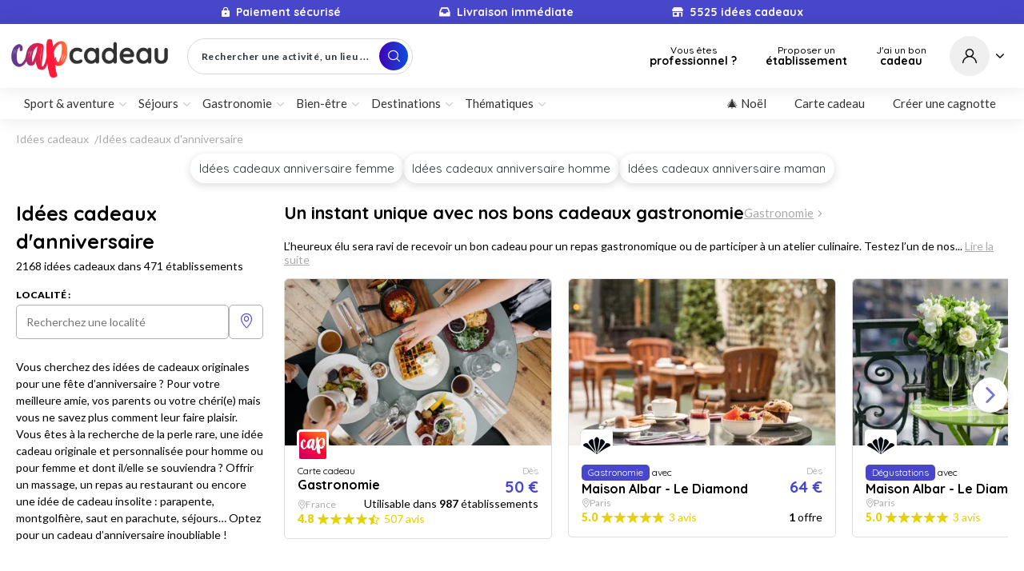

--- FILE ---
content_type: text/html; charset=UTF-8
request_url: https://www.capcadeau.com/idees-cadeaux-anniversaire
body_size: 29054
content:
<!DOCTYPE html>
<html lang="fr" >
<head>
    <meta charset="utf-8">
    <meta name="viewport" content="width=device-width, initial-scale=1.0">
    <meta http-equiv="X-UA-Compatible" content="IE=edge">
    <meta name="theme-color" content="#4847CC"/>

    <title>Idée cadeau anniversaire | CapCadeau</title>
    <meta name="description" content="Inspirez-vous pour vos cadeaux d&#039;anniversaire avec notre large choix d&#039;offres sur CapCadeau.com">
            <meta name="robots" content="index, follow">
    
    <link rel="canonical" href="https://www.capcadeau.com/idees-cadeaux-anniversaire">

    <link rel="apple-touch-icon" sizes="57x57" href="https://www.capcadeau.com/build/assets/images/favicon/apple-icon-57x57.fadbc57c.png">
    <link rel="apple-touch-icon" sizes="60x60" href="https://www.capcadeau.com/build/assets/images/favicon/apple-icon-60x60.a0f3dfd5.png">
    <link rel="apple-touch-icon" sizes="72x72" href="https://www.capcadeau.com/build/assets/images/favicon/apple-icon-72x72.10b84fbe.png">
    <link rel="apple-touch-icon" sizes="76x76" href="https://www.capcadeau.com/build/assets/images/favicon/apple-icon-76x76.12d5d756.png">
    <link rel="apple-touch-icon" sizes="114x114" href="https://www.capcadeau.com/build/assets/images/favicon/apple-icon-114x114.23c76204.png">
    <link rel="apple-touch-icon" sizes="120x120" href="https://www.capcadeau.com/build/assets/images/favicon/apple-icon-120x120.06256c84.png">
    <link rel="apple-touch-icon" sizes="144x144" href="https://www.capcadeau.com/build/assets/images/favicon/apple-icon-144x144.b8e4d7cf.png">
    <link rel="apple-touch-icon" sizes="152x152" href="https://www.capcadeau.com/build/assets/images/favicon/apple-icon-152x152.7b8b98fc.png">
    <link rel="apple-touch-icon" sizes="180x180" href="https://www.capcadeau.com/build/assets/images/favicon/apple-icon-180x180.5c571edb.png">
    <link rel="icon" type="image/png" sizes="192x192"  href="https://www.capcadeau.com/build/assets/images/favicon/android-icon-192x192.4e614a96.png">
    <link rel="icon" type="image/png" sizes="32x32" href="https://www.capcadeau.com/build/assets/images/favicon/favicon-32x32.38f76000.png">
    <link rel="icon" type="image/png" sizes="96x96" href="https://www.capcadeau.com/build/assets/images/favicon/favicon-96x96.6094709e.png">
    <link rel="icon" type="image/png" sizes="16x16" href="https://www.capcadeau.com/build/assets/images/favicon/favicon-16x16.be99f9ac.png">
    <meta name="msapplication-TileColor" content="#ffffff">
    <meta name="msapplication-TileImage" content="https://www.capcadeau.com/build/assets/images/favicon/ms-icon-144x144.b8e4d7cf.png">
    <meta name="theme-color" content="#ffffff">
        <meta property="og:title" content="Idée cadeau anniversaire | CapCadeau">
    <meta property="og:site_name" content="Cap cadeau">
        <meta property="og:description" content="Inspirez-vous pour vos cadeaux d&#039;anniversaire avec notre large choix d&#039;offres sur CapCadeau.com">
    <meta property="og:image" content="">
    <meta name="twitter:card" content="summary">
    <meta name="twitter:title" content="Idée cadeau anniversaire | CapCadeau">
    <meta name="twitter:description" content="Inspirez-vous pour vos cadeaux d&#039;anniversaire avec notre large choix d&#039;offres sur CapCadeau.com">
    <meta name="twitter:image" content="">
                
    <link rel="stylesheet" href="https://www.capcadeau.com/build/2094.658f887f.css"><link rel="stylesheet" href="https://www.capcadeau.com/build/1978.865c7774.css"><link rel="stylesheet" href="https://www.capcadeau.com/build/5981.2335cbf1.css"><link rel="stylesheet" href="https://www.capcadeau.com/build/b2c.2599c4a6.css">
    <link rel="stylesheet" href="https://www.capcadeau.com/build/review.afa2b674.css">
    <link rel="stylesheet" href="/css" />

    <link rel="stylesheet" href="https://www.capcadeau.com/build/activity.04f7af2c.css">
    <script>
        dataLayer = [];
    </script>

                <script>
                dataLayer.push({
                    'marketPlace': 'yes',
                });
            </script>
            
                     <script>
        dataLayer.push({
            'contentGroup': 'idée cadeau occasion',
        });
    </script>

                        <!-- Google Tag Manager -->
            <script>(function(w,d,s,l,i){w[l]=w[l]||[];w[l].push({'gtm.start':
                        new Date().getTime(),event:'gtm.js'});var f=d.getElementsByTagName(s)[0],
                    j=d.createElement(s),dl=l!='dataLayer'?'&l='+l:'';j.async=true;j.src=
                    'https://www.googletagmanager.com/gtm.js?id='+i+dl;f.parentNode.insertBefore(j,f);
                })(window,document,'script','dataLayer','GTM-N6535FL');</script>
            <!-- End Google Tag Manager -->
                            <script type="text/javascript" src="https://www.capcadeau.com/p70627uni.js"></script>
    </head>
<body class="activity b2c-landing-page">
            <header class="marketplace">
                            
                                                         
     <div class="header-top shadow">
        <div class="wrapper-full desktop">
            <div class="header-item"><span class="icon icon-lock"></span> Paiement sécurisé</div>
            <div class="header-item"><span class="icon icon-delivery"></span> Livraison immédiate</div>
                            <div class="header-item"><span class="icon icon-shop-o"></span><span>5525</span>&nbsp;idées cadeaux</div>
                    </div>
        <div class="pure-ticker mobile">
            <div class="header-item visible"><span class="icon icon-lock"></span> Paiement sécurisé</div>
            <div class="header-item"><span class="icon icon-delivery"></span> Livraison immédiate</div>
                            <div class="header-item"><span class="icon icon-shop-o"></span><span>5525</span>&nbsp;idées cadeaux</div>
                    </div>
    </div>
                
                <div class="header-main">
                    <div class="logo">
                        <a href="/">
                                                            <img src="https://www.capcadeau.com/build/assets/images/logo-cap-cadeau-b2c.0fc96d87.png" alt="Cap cadeau" />
                                                    </a>
                    </div>

                    <div class="search-trigger-container visible" id="search-trigger">
                        <div class="search-trigger-wrapper ">
                            <div class="search-trigger-input">
                                <span>Rechercher une activité, un lieu ...</span>

                                <button class="search-trigger-button button button-search">
                                    <i class="icon-search icon"></i>
                                </button>
                            </div>
                        </div>
                    </div>

                    <div class="header-search-wrapper" id="header-search">
                        <form method="get" action="/recherche" id="header-search-form">
    <div class="search-element main open">
        <div class="search-element-wrapper main-search">
            <div class="label">Recherche</div>
            <div class="search-form ui-front">
                <input type="text" class="main-search-input label-result" placeholder="Parapente, massage, localité, établissement...">
            </div>
        </div>
    </div>

    <button type="submit" class="button button-search"><i class="icon icon-search"></i></button>

    <input type="hidden" id="search_pageTown" name="pageTown" />
    <input type="hidden" id="search_department" name="department" />
    <input type="hidden" id="search_region" name="region" />
    <input type="hidden" id="search_category" name="category" />
    <input type="hidden" id="search_keywords" name="keywords" />
    <input type="hidden" id="search_mode" name="mode" value="marketplace" />

    
</form>

                        <a href="#" class="close-header-search-bar"><i class="icon icon-cross"></i></a>
                    </div>

                    <div class="call-to-action">
                        <div class="open-popup-advantage button button-transparent button-rounded" data-open-modal="business-types-modal">
                            <span class="text">Vous êtes</span>
                            <strong>professionnel ?</strong>
                        </div>
                    </div>

                    <div class="call-to-action">
                        <a data-o="aHR0cHM6Ly93d3cuY2FwY2FkZWF1LmNvbS9tb24tY29tcHRlL3Byb3Bvc2VyLWV0YWJsaXNzZW1lbnQ=" class="header-purpose-place call-to-action button button-transparent button-rounded">
                            <span class="text">Proposer un</span>
                            <strong>établissement</strong>
                        </a>
                    </div>

                    <div class="call-to-action">
    <a data-o="aHR0cHM6Ly93d3cuY2FwY2FkZWF1LmNvbS91dGlsaXNlcg==" class="button button-transparent button-rounded">
        <span class="text">J&#039;ai un bon</span>
        <strong>cadeau</strong>
    </a>
</div>
                    <a href="#" class="open-search-header-mobile"><i class="icon-search"></i></a>

                    <div class="user">
                <a class="user-link button button-transparent button-rounded open-popup" data-o="aHR0cHM6Ly93d3cuY2FwY2FkZWF1LmNvbS9jb25uZXhpb24=">
            <span class="user-circle">
                <i class="icon icon-user"></i>
            </span>

            <i class="open-user-options icon icon-angle-down"></i>
        </a>
        <div class="popup-menu shadow  ">
    <div class="content">
                    <div class="name unlogged">
                <a data-o="aHR0cHM6Ly93d3cuY2FwY2FkZWF1LmNvbS9jb25uZXhpb24=" class="button ">Connexion</a>
                <a data-o="aHR0cHM6Ly93d3cuY2FwY2FkZWF1LmNvbS9pbnNjcmlwdGlvbg==">Inscription</a>
            </div>
                        

            </div>
</div></div>
                    <div class="nav-button">
                        <div class="button-burger">
                            <a class="burger btn-mobile-menu">
                                <svg viewBox="0 0 800 600">
                                    <path d="M300,220 C300,220 520,220 540,220 C740,220 640,540 520,420 C440,340 300,200 300,200" id="top"></path>
                                    <path d="M400,320 L540,320" id="middle"></path>
                                    <path d="M300,210 C300,210 520,210 540,210 C740,210 640,530 520,410 C440,330 300,190 300,190" id="bottom" transform="translate(480, 320) scale(1, -1) translate(-480, -318) "></path>
                                </svg>
                            </a>
                        </div>
                    </div>
                </div>

                                <nav class="menu marketplace-mega-menu shadow">
                    <div class="site-content-lg">
                        <div class="menu-content">
                            <ul><li class="menu-item menu-main-category has-mega-menu" data-category-id="5"><a data-o="L3Nwb3J0LWF2ZW50dXJl" class="link menu">Sport &amp; aventure</a><div class="sub-menu"><div class="wrapper"><div class="first-level-categories left-part"><div class="title">Catégories</div><div class="content badge-list"></div><div class="links"><a data-o="L3Nwb3J0LWF2ZW50dXJl" class="link-see-all">Voir tout<i class="icon-arrow"></i></a><a data-o="L3Nwb3J0LWF2ZW50dXJlP3NlbGVjdGlvbj0x" class="button-outline button-grey button-small link-see-selection"><i class="icon icon-favorite"></i> Sélection coup de cœur
                            </a></div></div><div class="last-level-categories right-part"><div class="title">Les meilleurs cadeaux Sport &amp; Aventure</div><div class="content"></div></div></div></div></li><li class="menu-item menu-main-category has-mega-menu" data-category-id="2"><a data-o="L3Nlam91cnM=" class="link menu">Séjours</a><div class="sub-menu"><div class="wrapper"><div class="first-level-categories left-part"><div class="title">Catégories</div><div class="content badge-list"></div><div class="links"><a data-o="L3Nlam91cnM=" class="link-see-all">Voir tout<i class="icon-arrow"></i></a><a data-o="L3Nlam91cnM/c2VsZWN0aW9uPTE=" class="button-outline button-grey button-small link-see-selection"><i class="icon icon-favorite"></i> Sélection coup de cœur
                            </a></div></div><div class="last-level-categories right-part"><div class="title">Les meilleurs cadeaux Séjours</div><div class="content"></div></div></div></div></li><li class="menu-item menu-main-category has-mega-menu" data-category-id="4"><a data-o="L2dhc3Ryb25vbWll" class="link menu">Gastronomie</a><div class="sub-menu"><div class="wrapper"><div class="first-level-categories left-part"><div class="title">Catégories</div><div class="content badge-list"></div><div class="links"><a data-o="L2dhc3Ryb25vbWll" class="link-see-all">Voir tout<i class="icon-arrow"></i></a><a data-o="L2dhc3Ryb25vbWllP3NlbGVjdGlvbj0x" class="button-outline button-grey button-small link-see-selection"><i class="icon icon-favorite"></i> Sélection coup de cœur
                            </a></div></div><div class="last-level-categories right-part"><div class="title">Les meilleurs cadeaux Gastronomie</div><div class="content"></div></div></div></div></li><li class="menu-item menu-main-category has-mega-menu" data-category-id="3"><a data-o="L2JpZW4tZXRyZQ==" class="link menu">Bien-être</a><div class="sub-menu"><div class="wrapper"><div class="first-level-categories left-part"><div class="title">Catégories</div><div class="content badge-list"></div><div class="links"><a data-o="L2JpZW4tZXRyZQ==" class="link-see-all">Voir tout<i class="icon-arrow"></i></a><a data-o="L2JpZW4tZXRyZT9zZWxlY3Rpb249MQ==" class="button-outline button-grey button-small link-see-selection"><i class="icon icon-favorite"></i> Sélection coup de cœur
                            </a></div></div><div class="last-level-categories right-part"><div class="title">Les meilleurs cadeaux Bien-Être</div><div class="content"></div></div></div></div></li><li class="menu-item has-mega-menu"><a href="#" class="link no-action-link">Destinations</a><div class="sub-menu"><div class="wrapper"><div class="left-part top-categories"><div class="title">Régions</div><div id="top-regions" class="content badge-list"><a class="badge hover-effect" data-o="L2F1dmVyZ25lLXJob25lLWFscGVz">Auvergne-Rhône-Alpes</a><a class="badge hover-effect" data-o="L2JyZXRhZ25l">Bretagne</a><a class="badge hover-effect" data-o="L29jY2l0YW5pZQ==">Occitanie</a><a class="badge hover-effect" data-o="L25vdXZlbGxlLWFxdWl0YWluZQ==">Nouvelle-Aquitaine</a><a class="badge hover-effect" data-o="L2lsZS1kZS1mcmFuY2U=">Île-de-France</a><a class="badge hover-effect" data-o="L3Byb3ZlbmNlLWFscGVzLWNvdGUtZC1henVy">Provence-Alpes-Côte d&#039;Azur</a><a class="badge hover-effect" data-o="L3BheXMtZGUtbGEtbG9pcmU=">Pays de la Loire</a><a class="badge hover-effect" data-o="L25vcm1hbmRpZQ==">Normandie</a><a class="badge hover-effect" data-o="L2hhdXRzLWRlLWZyYW5jZQ==">Hauts-de-France</a><a class="badge hover-effect" data-o="L2xhLXJldW5pb24=">La Réunion</a><a class="badge hover-effect" data-o="L2dyYW5kLWVzdA==">Grand Est</a><a class="badge hover-effect" data-o="L2NvcnNl">Corse</a><a class="badge hover-effect" data-o="L2JvdXJnb2duZS1mcmFuY2hlLWNvbXRl">Bourgogne-Franche-Comté</a><a class="badge hover-effect" data-o="L2NlbnRyZS12YWwtZGUtbG9pcmU=">Centre-Val de Loire</a><a class="badge hover-effect" data-o="L2Rpc3RyaXRvLWRlLWJyYWdh">Distrito de Braga</a><a class="badge hover-effect" data-o="L2d1YWRlbG91cGU=">Guadeloupe</a><a class="badge hover-effect" data-o="L2Rpc3RyaXRvLWRvLXBvcnRv">Distrito do Porto</a></div></div><div class="right-part categories"><div class="locality-search-wrapper"><form name="locality_search" method="post" action="/recherche-localite"><input type="hidden" id="locality_search_pageTown" name="locality_search[pageTown]" class="locality-page-town-input" /><input type="hidden" id="locality_search_department" name="locality_search[department]" class="locality-department-input" /><input type="hidden" id="locality_search_region" name="locality_search[region]" class="locality-region-input" /></form><div class="label"><span class="icon icon-map-marker"></span> À proximité de</div><div class="label-search label-result">Toute la France</div><div class="locality-search"><div class="label"><span class="icon icon-map-marker"></span> À proximité de</div><div class="label-search-locality label-result">Toute la France</div><div class="locality-search-form"><input type="text" class="locality-search-input" placeholder="Rechercher une ville, un département, une région"><div class="locality-empty-message"></div></div></div></div><div class="title">Top villes <a href="#" class="geolocation">Me géolocaliser</a></div><div id="top-towns" class="content"></div></div></div></div></li><li class="menu-item has-mega-menu"><a href="#" class="link no-action-link">Thématiques</a><div class="sub-menu"><div class="wrapper"><div class="left-part who-year-long"><div class="title">Pour qui ?</div><div id="who" class="items badge-list"><a data-o="aHR0cHM6Ly93d3cuY2FwY2FkZWF1LmNvbS9pZGVlcy1jYWRlYXV4LWNvdXBsZQ==" class="badge hover-effect">Couple</a><a data-o="aHR0cHM6Ly93d3cuY2FwY2FkZWF1LmNvbS9pZGVlcy1jYWRlYXV4LWZlbW1l" class="badge hover-effect">Femme</a><a data-o="aHR0cHM6Ly93d3cuY2FwY2FkZWF1LmNvbS9pZGVlLWNhZGVhdS1ob21tZQ==" class="badge hover-effect">Homme</a><a data-o="aHR0cHM6Ly93d3cuY2FwY2FkZWF1LmNvbS9pZGVlcy1jYWRlYXV4LWNvbGxlZ3VlLWRlLXRyYXZhaWw=" class="badge hover-effect">Collègue</a><a data-o="aHR0cHM6Ly93d3cuY2FwY2FkZWF1LmNvbS9pZGVlcy1jYWRlYXV4LWZhbWlsbGU=" class="badge hover-effect">Famille</a><a data-o="aHR0cHM6Ly93d3cuY2FwY2FkZWF1LmNvbS9pZGVlcy1jYWRlYXV4LXByb2Zlc3NldXI=" class="badge hover-effect">Professeur(e)</a></div><div class="title">Pour les grandes occasions</div><div id="year" class="items badge-list"><a data-o="aHR0cHM6Ly93d3cuY2FwY2FkZWF1LmNvbS9pZGVlcy1jYWRlYXV4LW5vZWw=" class="badge hover-effect">🎄 Noël</a><a data-o="aHR0cHM6Ly93d3cuY2FwY2FkZWF1LmNvbS9pZGVlcy1jYWRlYXV4LXNhaW50LXZhbGVudGlu" class="badge hover-effect">❤️ Saint-Valentin</a><a data-o="aHR0cHM6Ly93d3cuY2FwY2FkZWF1LmNvbS9pZGVlLWNhZGVhdS1mZXRlLWRlcy1tZXJlcw==" class="badge hover-effect">🌷 Fête des mères</a><a data-o="aHR0cHM6Ly93d3cuY2FwY2FkZWF1LmNvbS9pZGVlLWNhZGVhdS1mZXRlLWRlcy1wZXJlcw==" class="badge hover-effect">👨🏻 Fête des pères</a><a data-o="aHR0cHM6Ly93d3cuY2FwY2FkZWF1LmNvbS9pZGVlLWNhZGVhdS1mZXRlLWRlcy1ncmFuZHMtbWVyZXM=" class="badge hover-effect">Fête des grands-mères</a><a data-o="aHR0cHM6Ly93d3cuY2FwY2FkZWF1LmNvbS9pZGVlcy1jYWRlYXV4LWZldGUtZGVzLWdyYW5kcy1wZXJlcw==" class="badge hover-effect">Fête des grands-pères</a></div></div><div class="right-part top-ideas"><div class="title">Des idées cadeaux pour toutes les occasions</div><div id="top-ideas" class="content"><div class="picture"><div class="img" style="background-image: url('https://www.capcadeau.com/media/cache/sub_menu/idee-cadeau-anniversaire.jpeg')"></div><a data-o="aHR0cHM6Ly93d3cuY2FwY2FkZWF1LmNvbS9pZGVlcy1jYWRlYXV4LWFubml2ZXJzYWlyZQ==" class="category-link"></a><div class="text">Anniversaire</div><div class="overlay"></div></div><div class="picture"><div class="img" style="background-image: url('https://www.capcadeau.com/media/cache/sub_menu/cadeau-mariage.jpeg')"></div><a data-o="aHR0cHM6Ly93d3cuY2FwY2FkZWF1LmNvbS9pZGVlcy1jYWRlYXV4LW1hcmlhZ2U=" class="category-link"></a><div class="text">Mariage</div><div class="overlay"></div></div><div class="picture"><div class="img" style="background-image: url('https://www.capcadeau.com/media/cache/sub_menu/depart-retraite-cadeau.jpeg')"></div><a data-o="aHR0cHM6Ly93d3cuY2FwY2FkZWF1LmNvbS9pZGVlcy1jYWRlYXV4LWRlcGFydC1hLWxhLXJldHJhaXRl" class="category-link"></a><div class="text">Départ à la retraite</div><div class="overlay"></div></div><div class="picture"><div class="img" style="background-image: url('https://www.capcadeau.com/media/cache/sub_menu/cadeau-canniversaire-de-mariage.jpeg')"></div><a data-o="aHR0cHM6Ly93d3cuY2FwY2FkZWF1LmNvbS9pZGVlcy1jYWRlYXV4LWFubml2ZXJzYWlyZS1kZS1tYXJpYWdl" class="category-link"></a><div class="text">Anniversaire de Mariage</div><div class="overlay"></div></div><div class="picture"><div class="img" style="background-image: url('https://www.capcadeau.com/media/cache/sub_menu/declaration-amour-cadeau.jpeg')"></div><a data-o="aHR0cHM6Ly93d3cuY2FwY2FkZWF1LmNvbS9kZWNsYXJhdGlvbi1kYW1vdXI=" class="category-link"></a><div class="text">Déclaration d&#039;amour</div><div class="overlay"></div></div><div class="picture mpc-card"><div class="img"></div><a data-o="aHR0cHM6Ly93d3cuY2FwY2FkZWF1LmNvbS9jaGVxdWUtY2FkZWF1LW11bHRpLWV0YWJsaXNzZW1lbnRz" class="category-link"></a><div class="text">
            Offrir un<br/>
            chèque cadeau<br/>
            multi-établissements
        </div></div></div></div></div></div></li></ul>                            <ul><li class="menu-item"><a data-o="L2lkZWVzLWNhZGVhdXgtbm9lbA==" class="link">🎄 Noël</a></li><li class="menu-item"><a data-o="aHR0cHM6Ly93d3cuY2FwY2FkZWF1LmNvbS9jaGVxdWUtY2FkZWF1LW11bHRpLWV0YWJsaXNzZW1lbnRz" class="link">Carte cadeau</a></li><li class="menu-item"><a data-o="aHR0cHM6Ly93d3cuY2FwY2FkZWF1LmNvbS9jaGVxdWUtY2FkZWF1LW11bHRpLWV0YWJsaXNzZW1lbnRzP3BvdENoZWNrZWQ9MQ==" class="link">Créer une cagnotte</a></li></ul>                        </div>
                    </div>
                </nav>

                                <div class="mobile-menu">
                    <div class="fade">
                        <div class="logo">
                            <a href="https://www.capcadeau.com/">
                                <img src="https://www.capcadeau.com/build/assets/images/logo-cap-cadeau-b2c.0fc96d87.png" alt="Cap cadeau" />
                            </a>
                        </div>
                        <div class="close-link">
                            <a href="#" class="close"></a>
                        </div>
                        <div class="user"></div>
                                        <div class="menu-item menu-main-category category has-mega-menu" data-category-id="5">
                    <a data-o="L3Nwb3J0LWF2ZW50dXJl" class="link menu">Sport &amp; aventure</a>

                        <div class="sub-menu-mobile">
                            <div class="wrapper">
                    <div class="first-level-categories left-part">
                        <div class="title">Catégories</div>
                        <div class="content badge-list"></div>
                        <div class="links">
                            <a data-o="L3Nwb3J0LWF2ZW50dXJl" class="link-see-all">Voir tout<i class="icon-arrow"></i></a>
                            <a data-o="L3Nwb3J0LWF2ZW50dXJlP3NlbGVjdGlvbj0x" class="button-outline button-grey button-small link-see-selection">
                                <i class="icon icon-favorite"></i> Sélection coup de cœur
                            </a>
                        </div>
                    </div>
                    <div class="last-level-categories right-part">
                        <div class="title">Les meilleurs cadeaux Sport &amp; Aventure</div>
                        <div class="content"></div>
                    </div>
                </div>
            </div>
            </div>
                    <div class="menu-item menu-main-category category has-mega-menu" data-category-id="2">
                    <a data-o="L3Nlam91cnM=" class="link menu">Séjours</a>

                        <div class="sub-menu-mobile">
                            <div class="wrapper">
                    <div class="first-level-categories left-part">
                        <div class="title">Catégories</div>
                        <div class="content badge-list"></div>
                        <div class="links">
                            <a data-o="L3Nlam91cnM=" class="link-see-all">Voir tout<i class="icon-arrow"></i></a>
                            <a data-o="L3Nlam91cnM/c2VsZWN0aW9uPTE=" class="button-outline button-grey button-small link-see-selection">
                                <i class="icon icon-favorite"></i> Sélection coup de cœur
                            </a>
                        </div>
                    </div>
                    <div class="last-level-categories right-part">
                        <div class="title">Les meilleurs cadeaux Séjours</div>
                        <div class="content"></div>
                    </div>
                </div>
            </div>
            </div>
                    <div class="menu-item menu-main-category category has-mega-menu" data-category-id="4">
                    <a data-o="L2dhc3Ryb25vbWll" class="link menu">Gastronomie</a>

                        <div class="sub-menu-mobile">
                            <div class="wrapper">
                    <div class="first-level-categories left-part">
                        <div class="title">Catégories</div>
                        <div class="content badge-list"></div>
                        <div class="links">
                            <a data-o="L2dhc3Ryb25vbWll" class="link-see-all">Voir tout<i class="icon-arrow"></i></a>
                            <a data-o="L2dhc3Ryb25vbWllP3NlbGVjdGlvbj0x" class="button-outline button-grey button-small link-see-selection">
                                <i class="icon icon-favorite"></i> Sélection coup de cœur
                            </a>
                        </div>
                    </div>
                    <div class="last-level-categories right-part">
                        <div class="title">Les meilleurs cadeaux Gastronomie</div>
                        <div class="content"></div>
                    </div>
                </div>
            </div>
            </div>
                    <div class="menu-item menu-main-category category has-mega-menu" data-category-id="3">
                    <a data-o="L2JpZW4tZXRyZQ==" class="link menu">Bien-être</a>

                        <div class="sub-menu-mobile">
                            <div class="wrapper">
                    <div class="first-level-categories left-part">
                        <div class="title">Catégories</div>
                        <div class="content badge-list"></div>
                        <div class="links">
                            <a data-o="L2JpZW4tZXRyZQ==" class="link-see-all">Voir tout<i class="icon-arrow"></i></a>
                            <a data-o="L2JpZW4tZXRyZT9zZWxlY3Rpb249MQ==" class="button-outline button-grey button-small link-see-selection">
                                <i class="icon icon-favorite"></i> Sélection coup de cœur
                            </a>
                        </div>
                    </div>
                    <div class="last-level-categories right-part">
                        <div class="title">Les meilleurs cadeaux Bien-Être</div>
                        <div class="content"></div>
                    </div>
                </div>
            </div>
            </div>
    
                        <div class="localisations menu-item">
                            <a href="#" class="menu no-action-link">Destinations</a>
                            <div class="sub-menu-mobile">
                                <div class="left-part">
                                    <div class="title">Régions</div>
                                    <div id="mobile-top-regions" class="content badge-list">
                                            <a class="badge hover-effect" data-o="L2F1dmVyZ25lLXJob25lLWFscGVz">Auvergne-Rhône-Alpes</a>
    <a class="badge hover-effect" data-o="L2JyZXRhZ25l">Bretagne</a>
    <a class="badge hover-effect" data-o="L29jY2l0YW5pZQ==">Occitanie</a>
    <a class="badge hover-effect" data-o="L25vdXZlbGxlLWFxdWl0YWluZQ==">Nouvelle-Aquitaine</a>
    <a class="badge hover-effect" data-o="L2lsZS1kZS1mcmFuY2U=">Île-de-France</a>
    <a class="badge hover-effect" data-o="L3Byb3ZlbmNlLWFscGVzLWNvdGUtZC1henVy">Provence-Alpes-Côte d&#039;Azur</a>
    <a class="badge hover-effect" data-o="L3BheXMtZGUtbGEtbG9pcmU=">Pays de la Loire</a>
    <a class="badge hover-effect" data-o="L25vcm1hbmRpZQ==">Normandie</a>
    <a class="badge hover-effect" data-o="L2hhdXRzLWRlLWZyYW5jZQ==">Hauts-de-France</a>
    <a class="badge hover-effect" data-o="L2xhLXJldW5pb24=">La Réunion</a>
    <a class="badge hover-effect" data-o="L2dyYW5kLWVzdA==">Grand Est</a>
    <a class="badge hover-effect" data-o="L2NvcnNl">Corse</a>
    <a class="badge hover-effect" data-o="L2JvdXJnb2duZS1mcmFuY2hlLWNvbXRl">Bourgogne-Franche-Comté</a>
    <a class="badge hover-effect" data-o="L2NlbnRyZS12YWwtZGUtbG9pcmU=">Centre-Val de Loire</a>
    <a class="badge hover-effect" data-o="L2Rpc3RyaXRvLWRlLWJyYWdh">Distrito de Braga</a>
    <a class="badge hover-effect" data-o="L2d1YWRlbG91cGU=">Guadeloupe</a>
    <a class="badge hover-effect" data-o="L2Rpc3RyaXRvLWRvLXBvcnRv">Distrito do Porto</a>
                                    </div>
                                </div>
                                <div class="right-part top-town">
                                    <div class="title">Top villes <a href="#" class="geolocation">Me géolocaliser</a></div>
                                    <div id="mobile-top-towns" class="content"></div>
                                </div>
                            </div>
                        </div>
                        <div class="ideas menu-item">
                            <a href="#" class="menu no-action-link">Thématiques</a>
                            <div class="sub-menu-mobile">
                                <div class="left-part who-year-long">
                                    <div class="title">Pour qui ?</div>
                                    <div id="mobile-who" class="items">
                                            <a data-o="aHR0cHM6Ly93d3cuY2FwY2FkZWF1LmNvbS9pZGVlcy1jYWRlYXV4LWNvdXBsZQ==" class="badge hover-effect">Couple</a>
    <a data-o="aHR0cHM6Ly93d3cuY2FwY2FkZWF1LmNvbS9pZGVlcy1jYWRlYXV4LWZlbW1l" class="badge hover-effect">Femme</a>
    <a data-o="aHR0cHM6Ly93d3cuY2FwY2FkZWF1LmNvbS9pZGVlLWNhZGVhdS1ob21tZQ==" class="badge hover-effect">Homme</a>
    <a data-o="aHR0cHM6Ly93d3cuY2FwY2FkZWF1LmNvbS9pZGVlcy1jYWRlYXV4LWNvbGxlZ3VlLWRlLXRyYXZhaWw=" class="badge hover-effect">Collègue</a>
    <a data-o="aHR0cHM6Ly93d3cuY2FwY2FkZWF1LmNvbS9pZGVlcy1jYWRlYXV4LWZhbWlsbGU=" class="badge hover-effect">Famille</a>
    <a data-o="aHR0cHM6Ly93d3cuY2FwY2FkZWF1LmNvbS9pZGVlcy1jYWRlYXV4LXByb2Zlc3NldXI=" class="badge hover-effect">Professeur(e)</a>
                                    </div>
                                    <div class="title">Idées cadeaux toute l’année</div>
                                    <div id="mobile-year" class="items">
                                            <a data-o="aHR0cHM6Ly93d3cuY2FwY2FkZWF1LmNvbS9pZGVlcy1jYWRlYXV4LW5vZWw=" class="badge hover-effect">🎄 Noël</a>
    <a data-o="aHR0cHM6Ly93d3cuY2FwY2FkZWF1LmNvbS9pZGVlcy1jYWRlYXV4LXNhaW50LXZhbGVudGlu" class="badge hover-effect">❤️ Saint-Valentin</a>
    <a data-o="aHR0cHM6Ly93d3cuY2FwY2FkZWF1LmNvbS9pZGVlLWNhZGVhdS1mZXRlLWRlcy1tZXJlcw==" class="badge hover-effect">🌷 Fête des mères</a>
    <a data-o="aHR0cHM6Ly93d3cuY2FwY2FkZWF1LmNvbS9pZGVlLWNhZGVhdS1mZXRlLWRlcy1wZXJlcw==" class="badge hover-effect">👨🏻 Fête des pères</a>
    <a data-o="aHR0cHM6Ly93d3cuY2FwY2FkZWF1LmNvbS9pZGVlLWNhZGVhdS1mZXRlLWRlcy1ncmFuZHMtbWVyZXM=" class="badge hover-effect">Fête des grands-mères</a>
    <a data-o="aHR0cHM6Ly93d3cuY2FwY2FkZWF1LmNvbS9pZGVlcy1jYWRlYXV4LWZldGUtZGVzLWdyYW5kcy1wZXJlcw==" class="badge hover-effect">Fête des grands-pères</a>
                                    </div>
                                </div>
                                <div class="right-part top-ideas">
                                    <div class="title">Idées cadeaux à toutes les occasions</div>
                                    <div id="mobile-top-ideas" class="content">
                                            <div class="picture">
        <div class="img" style="background-image: url('https://www.capcadeau.com/media/cache/sub_menu/idee-cadeau-anniversaire.jpeg')"></div>
        <a data-o="aHR0cHM6Ly93d3cuY2FwY2FkZWF1LmNvbS9pZGVlcy1jYWRlYXV4LWFubml2ZXJzYWlyZQ==" class="category-link"></a>
        <div class="text">Anniversaire</div>
        <div class="overlay"></div>
    </div>
    <div class="picture">
        <div class="img" style="background-image: url('https://www.capcadeau.com/media/cache/sub_menu/cadeau-mariage.jpeg')"></div>
        <a data-o="aHR0cHM6Ly93d3cuY2FwY2FkZWF1LmNvbS9pZGVlcy1jYWRlYXV4LW1hcmlhZ2U=" class="category-link"></a>
        <div class="text">Mariage</div>
        <div class="overlay"></div>
    </div>
    <div class="picture">
        <div class="img" style="background-image: url('https://www.capcadeau.com/media/cache/sub_menu/depart-retraite-cadeau.jpeg')"></div>
        <a data-o="aHR0cHM6Ly93d3cuY2FwY2FkZWF1LmNvbS9pZGVlcy1jYWRlYXV4LWRlcGFydC1hLWxhLXJldHJhaXRl" class="category-link"></a>
        <div class="text">Départ à la retraite</div>
        <div class="overlay"></div>
    </div>
    <div class="picture">
        <div class="img" style="background-image: url('https://www.capcadeau.com/media/cache/sub_menu/cadeau-canniversaire-de-mariage.jpeg')"></div>
        <a data-o="aHR0cHM6Ly93d3cuY2FwY2FkZWF1LmNvbS9pZGVlcy1jYWRlYXV4LWFubml2ZXJzYWlyZS1kZS1tYXJpYWdl" class="category-link"></a>
        <div class="text">Anniversaire de Mariage</div>
        <div class="overlay"></div>
    </div>
    <div class="picture">
        <div class="img" style="background-image: url('https://www.capcadeau.com/media/cache/sub_menu/declaration-amour-cadeau.jpeg')"></div>
        <a data-o="aHR0cHM6Ly93d3cuY2FwY2FkZWF1LmNvbS9kZWNsYXJhdGlvbi1kYW1vdXI=" class="category-link"></a>
        <div class="text">Déclaration d&#039;amour</div>
        <div class="overlay"></div>
    </div>

        <div class="picture mpc-card">
        <div class="img"></div>
        <a data-o="aHR0cHM6Ly93d3cuY2FwY2FkZWF1LmNvbS9jaGVxdWUtY2FkZWF1LW11bHRpLWV0YWJsaXNzZW1lbnRz" class="category-link"></a>
        <div class="text">
            Offrir un<br/>
            chèque cadeau<br/>
            multi-établissements
        </div>
    </div>
                                    </div>
                                </div>
                            </div>
                        </div>
                                                    <div class="annonces menu-item">
                                                         <a data-o="L2lkZWVzLWNhZGVhdXgtbm9lbA==" class="link">🎄 Noël</a>
                
                            </div>
                                                                        <div class="link-cta menu-item">
                            <a data-o="aHR0cHM6Ly93d3cuY2FwY2FkZWF1LmNvbS9jaGVxdWUtY2FkZWF1LW11bHRpLWV0YWJsaXNzZW1lbnRz" class="link">Carte cadeau</a>
                        </div>
                        <div class="link-cta menu-item">
                            <a data-o="aHR0cHM6Ly93d3cuY2FwY2FkZWF1LmNvbS9jaGVxdWUtY2FkZWF1LW11bHRpLWV0YWJsaXNzZW1lbnRzP3BvdENoZWNrZWQ9MQ==" class="link">Créer une cagnotte</a>
                        </div>

                        <div class="end-part">

                            <div class="call-to-action">
    <a data-o="aHR0cHM6Ly93d3cuY2FwY2FkZWF1LmNvbS91dGlsaXNlcg==" class="button button-transparent button-rounded">
        <span class="text">J&#039;ai un bon</span>
        <strong>cadeau</strong>
    </a>
</div>
                            <div class="call-to-action">
                                <a data-o="L21vbi1jb21wdGUvcHJvcG9zZXItZXRhYmxpc3NlbWVudA==" class="header-purpose-place button button-transparent button-small button-rounded">
                                    <span class="text">Proposer un</span>
                                    <strong>établissement</strong>
                                </a>
                            </div>

                            <div class="call-to-action">
                                <div class="button button-transparent button-rounded open-popup-advantage" data-open-modal="business-types-modal">
                                    <span class="text">Vous êtes</span>
                                    <strong>professionnel ?</strong>
                                </div>
                            </div>
                        </div>
                    </div>
                </div>
                    </header>
    
    <main>
                                        
            
<section class="search-result-content">
    <div class="site-content-lg">
        <div id="search-breadcrumb">
                            <div class="breadcrumb">
            <a href="https://www.capcadeau.com/">Idées cadeaux</a>
            <a href="/idees-cadeaux-anniversaire">Idées cadeaux d&#039;anniversaire</a>
    </div>
                    </div>

                                <div class="nav-links badge-list">
                                    <a href="/idees-cadeaux-anniversaire-femme" class="badge hover-effect">
                        Idées cadeaux anniversaire femme
                    </a>
                                    <a href="/idees-cadeaux-anniversaire-homme" class="badge hover-effect">
                        Idées cadeaux anniversaire homme
                    </a>
                                    <a href="/idees-cadeaux-anniversaire-maman" class="badge hover-effect">
                        Idées cadeaux anniversaire maman
                    </a>
                            </div>
        
        <div class="page-title">Idées cadeaux d&#039;anniversaire</div>
        <div class="result-stats"><span class="search-offer-count">2168</span> idées cadeaux dans <span class="search-place-count">471</span> établissements</div>

                <button type="button" class="toggle-filters button-outline button-black button-small" id="search-filter-toggle-button">
            <i class="icon icon-filter"></i>
            <span>Filtres</span>
        </button>
        
        <div class="page-wrapper ">
                        <div class="filters-area " id="search-filter-area">
                <div class="header-wrapper">
                    <div>Filtres</div>
                    <button type="button" class="close-button"><i class="icon icon-cross"></i></button>
                </div>

                                    <h1 class="page-title">Idées cadeaux d&#039;anniversaire</h1>
                    <div class="result-stats">
                                                    2168 idées cadeaux dans 471 établissements
                                            </div>
                
                
    
    
<form method="get" action="/recherche" id="search-criteria-form" data-keep-original-url="data-keep-original-url">



<div class="vertical-search-criteria-wrapper">
        <div class="criterion-wrapper localities-criterion">
        <div class="criterion-name">Localité :</div>
        <div class="criterion-content ui-front">
            <div class="wrapper">
                <input type="text" id="search-criterion-locality" class="form-input" placeholder="Recherchez une localité">
                <button type="button" id="search-geolocation" class="search-geolocation"><i class="icon icon-map-marker-o"></i></button>
            </div>

            <div id="criterion-locality-error"></div>

            <div class="suggested-localities">
                            </div>
        </div>
    </div>
    
    
    
    
            <div class="left-text">
            <p>Vous cherchez des idées de cadeaux originales pour une fête d’anniversaire ? Pour votre meilleure amie, vos parents ou votre chéri(e) mais vous ne savez plus comment leur faire plaisir. Vous êtes à la recherche de la perle rare, une idée cadeau originale et personnalisée pour homme ou pour femme et dont il/elle se souviendra ? Offrir un massage, un repas au restaurant ou encore une idée de cadeau insolite : parapente, montgolfière, saut en parachute, séjours… Optez pour un cadeau d’anniversaire inoubliable !</p>
        </div>
    </div>


    <input type="hidden" id="region" name="region" />
    <input type="hidden" id="department" name="department" />
    <input type="hidden" id="pageTown" name="pageTown" />

<input type="hidden" id="mode" name="mode" value="landing" />
<input type="hidden" id="portal" name="portal" required="required" />
<input type="hidden" id="landingPage" name="landingPage" required="required" value="8" />

<input type="hidden" id="bookingVoucherPrice" name="bookingVoucherPrice" />
</form>
            </div>
                        <div class="results-area">
                <div class="overlay">
                    <div class="loading"></div>
                </div>

                <div id="search-results-list">
                    
    <div class="places-list-by-category ">
        <div class="title">
                                                                                                            
                                    <h2>Un instant unique avec nos bons cadeaux gastronomie</h2>
                    <a href="/gastronomie" class="data">Gastronomie</a>
                                    </div>

                    <div class="description">
                                    <div class="description-extract">
                        L’heureux élu sera ravi de recevoir un bon cadeau pour un repas gastronomique ou de participer à un atelier culinaire. Testez l’un de nos... <span class="description-read-all">Lire la suite</span>
                    </div>
                                <div class="description-full hidden">
                    <p>L’heureux élu sera ravi de recevoir un bon cadeau pour un repas gastronomique ou de participer à un atelier culinaire. Testez l’un de nos bons cadeaux avec le Menu complet au restaurant La Table d’Alizée à la Chatellerie de Schoebeque, ou le Menu des 7 saveurs au Château de Candie à Chambéry avec le chef David Loisel qui se fera un plaisir de composer votre menu. Faites plaisir à vos proches pour leurs anniversaires et offrez l’opportunité de manger dans un restaurant haut de gamme. C’est le cadeau parfait pour un anniversaire pour femme ou pour homme !</p>
                </div>
            </div>
        
        <div class="slider">
                            <div class="slide">
                                            
    
    
<div class="place-offers-info-card">
    <div class="picture">
                    <picture>
    <source data-srcset="https://www.capcadeau.com/media/cache/place_offers_info_card_webp/pexels-photo-511763.webp " type="image/webp"/>
    <img class="lazyload  cover-picture " alt="Carte cadeau Cap Cadeau" data-srcset="https://www.capcadeau.com/media/cache/place_offers_info_card/pexels-photo-511763.jpg "/>
</picture>

                <picture>
            <img src="https://www.capcadeau.com/build/assets/images/icone-cap-cadeau.b85fad05.jpg" alt="icone Cap Cadeau" class="place-icon">
        </picture>
    </div>
    <div class="details">
        <div class="name-and-price">
            <a  href="/gastronomie/carte-cadeau" >
                <div class="category-name">Carte cadeau</div>
                <div class="place-name">
                                            Gastronomie
                                    </div>
            </a>
            <div class="price">
                <div class="starts-from-label">Dès</div>
                <div class="min-price">50 €</div>
            </div>
        </div>
        <div class="information">
            <div>
                <div class="departments">
                    <i class="icon icon-map-marker-o"></i>
                    <span>
                        France
                    </span>
                </div>
            </div>
            <div class="count-offers">Utilisable dans <span class="counter">987</span> établissements</div>
        </div>
                            <div class="reviews global-rating">
                <div class="global-stars-rating stars-rating">
    <span class="average-rating">4.8</span>
    <i class="star-rating active icon icon-star"></i><i class="star-rating active icon icon-star"></i><i class="star-rating active icon icon-star"></i><i class="star-rating active icon icon-star"></i><i class="star-rating active icon icon-half-star"></i>            <span class="count-reviews">
            507 avis        </span>
    </div>            </div>
            </div>
</div>                                    </div>
                            <div class="slide">
                                            

                
<div class="place-offers-info-card">
    <div class="picture">
        <picture>
    <source data-srcset="https://www.capcadeau.com/media/cache/place_offers_info_card_webp/place/3986/3512-25-cropped-img.webp 333w, https://www.capcadeau.com/media/cache/place_offers_info_card_retina_webp/place/3986/3512-25-cropped-img.webp 666w" type="image/webp"/>
    <img class="lazyload  cover-picture " alt="Maison Albar - Le Diamond"  data-sizes="auto" width="333" height="208" data-srcset="https://www.capcadeau.com/media/cache/place_offers_info_card/place/3986/3512-25-cropped-img.jpg 333w, https://www.capcadeau.com/media/cache/place_offers_info_card_retina/place/3986/3512-25-cropped-img.jpg 666w"/>
</picture>


                    <picture>
    <source data-srcset="https://www.capcadeau.com/media/cache/place_offers_info_card_icon_webp/place/3986/8038-maison-albar-hotel-encrier-quadri.webp " type="image/webp"/>
    <img class="lazyload  place-icon " alt="Logo Maison Albar - Le Diamond" data-srcset="https://www.capcadeau.com/media/cache/place_offers_info_card_icon/place/3986/8038-maison-albar-hotel-encrier-quadri.png "/>
</picture>

        
                    <div class="badges">
                                                    
                            </div>
        
        
        
                    </div>
    <div class="details">
        <div class="name-and-price">
            <a href="https://www.capcadeau.com/gastronomie/petit-dejeuner-gourmand-diamond?referer=search">
                <div class="category-name">
                    <div class="category-badge">Gastronomie</div> avec
                </div>
                <div class="place-name">Maison Albar - Le Diamond</div>
            </a>

                            <div class="price">
                    <div class="starts-from-label">Dès</div>
                    <div class="min-price">64 €</div>
                </div>
                    </div>
        <div class="information">
            <div>
                <div class="departments">
                    <i class="icon icon-map-marker-o"></i>
                    <span>
                                                Paris                    </span>
                </div>

                                    <div class="reviews global-rating">
                        <div class="global-stars-rating stars-rating">
    <span class="average-rating">5.0</span>
    <i class="star-rating active icon icon-star"></i><i class="star-rating active icon icon-star"></i><i class="star-rating active icon icon-star"></i><i class="star-rating active icon icon-star"></i><i class="star-rating active icon icon-star"></i>            <span class="count-reviews">
            3 avis        </span>
    </div>                    </div>
                            </div>
                            <div class="count-offers"><span class="counter">1</span> offre</div>
                    </div>
    </div>
</div>                                    </div>
                            <div class="slide">
                                            

                
<div class="place-offers-info-card">
    <div class="picture">
        <picture>
    <source data-srcset="https://www.capcadeau.com/media/cache/place_offers_info_card_webp/place/3986/7575-photo-luc-teboul-diamond-1.webp 333w, https://www.capcadeau.com/media/cache/place_offers_info_card_retina_webp/place/3986/7575-photo-luc-teboul-diamond-1.webp 666w" type="image/webp"/>
    <img class="lazyload  cover-picture " alt="Maison Albar - Le Diamond"  data-sizes="auto" width="333" height="208" data-srcset="https://www.capcadeau.com/media/cache/place_offers_info_card/place/3986/7575-photo-luc-teboul-diamond-1.jpg 333w, https://www.capcadeau.com/media/cache/place_offers_info_card_retina/place/3986/7575-photo-luc-teboul-diamond-1.jpg 666w"/>
</picture>


                    <picture>
    <source data-srcset="https://www.capcadeau.com/media/cache/place_offers_info_card_icon_webp/place/3986/8038-maison-albar-hotel-encrier-quadri.webp " type="image/webp"/>
    <img class="lazyload  place-icon " alt="Logo Maison Albar - Le Diamond" data-srcset="https://www.capcadeau.com/media/cache/place_offers_info_card_icon/place/3986/8038-maison-albar-hotel-encrier-quadri.png "/>
</picture>

        
                    <div class="badges">
                                                    
                            </div>
        
        
        
                    </div>
    <div class="details">
        <div class="name-and-price">
            <a href="https://www.capcadeau.com/degustations/instant-gourmand-diamond?referer=search">
                <div class="category-name">
                    <div class="category-badge">Dégustations</div> avec
                </div>
                <div class="place-name">Maison Albar - Le Diamond</div>
            </a>

                            <div class="price">
                    <div class="starts-from-label">Dès</div>
                    <div class="min-price">130 €</div>
                </div>
                    </div>
        <div class="information">
            <div>
                <div class="departments">
                    <i class="icon icon-map-marker-o"></i>
                    <span>
                                                Paris                    </span>
                </div>

                                    <div class="reviews global-rating">
                        <div class="global-stars-rating stars-rating">
    <span class="average-rating">5.0</span>
    <i class="star-rating active icon icon-star"></i><i class="star-rating active icon icon-star"></i><i class="star-rating active icon icon-star"></i><i class="star-rating active icon icon-star"></i><i class="star-rating active icon icon-star"></i>            <span class="count-reviews">
            3 avis        </span>
    </div>                    </div>
                            </div>
                            <div class="count-offers"><span class="counter">1</span> offre</div>
                    </div>
    </div>
</div>                                    </div>
                            <div class="slide">
                                            

                
<div class="place-offers-info-card">
    <div class="picture">
        <picture>
    <source data-srcset="https://www.capcadeau.com/media/cache/place_offers_info_card_webp/place/3986/8767-tai-s-captures-2ebtwzczg2a-unsplash.jpg.webp 333w, https://www.capcadeau.com/media/cache/place_offers_info_card_retina_webp/place/3986/8767-tai-s-captures-2ebtwzczg2a-unsplash.jpg.webp 666w" type="image/webp"/>
    <img class="lazyload  cover-picture " alt="Maison Albar - Le Diamond"  data-sizes="auto" width="333" height="208" data-srcset="https://www.capcadeau.com/media/cache/place_offers_info_card/place/3986/8767-tai-s-captures-2ebtwzczg2a-unsplash.jpg.jpg 333w, https://www.capcadeau.com/media/cache/place_offers_info_card_retina/place/3986/8767-tai-s-captures-2ebtwzczg2a-unsplash.jpg.jpg 666w"/>
</picture>


                    <picture>
    <source data-srcset="https://www.capcadeau.com/media/cache/place_offers_info_card_icon_webp/place/3986/8038-maison-albar-hotel-encrier-quadri.webp " type="image/webp"/>
    <img class="lazyload  place-icon " alt="Logo Maison Albar - Le Diamond" data-srcset="https://www.capcadeau.com/media/cache/place_offers_info_card_icon/place/3986/8038-maison-albar-hotel-encrier-quadri.png "/>
</picture>

        
                    <div class="badges">
                                                    
                            </div>
        
        
        
                    </div>
    <div class="details">
        <div class="name-and-price">
            <a href="https://www.capcadeau.com/aperitifs-cocktails/cocktail-snacking?referer=search">
                <div class="category-name">
                    <div class="category-badge">Apéritifs &amp; Cocktails</div> avec
                </div>
                <div class="place-name">Maison Albar - Le Diamond</div>
            </a>

                            <div class="price">
                    <div class="starts-from-label">Dès</div>
                    <div class="min-price">100 €</div>
                </div>
                    </div>
        <div class="information">
            <div>
                <div class="departments">
                    <i class="icon icon-map-marker-o"></i>
                    <span>
                                                Paris                    </span>
                </div>

                                    <div class="reviews global-rating">
                        <div class="global-stars-rating stars-rating">
    <span class="average-rating">5.0</span>
    <i class="star-rating active icon icon-star"></i><i class="star-rating active icon icon-star"></i><i class="star-rating active icon icon-star"></i><i class="star-rating active icon icon-star"></i><i class="star-rating active icon icon-star"></i>            <span class="count-reviews">
            3 avis        </span>
    </div>                    </div>
                            </div>
                            <div class="count-offers"><span class="counter">1</span> offre</div>
                    </div>
    </div>
</div>                                    </div>
                            <div class="slide">
                                            

                
<div class="place-offers-info-card">
    <div class="picture">
        <picture>
    <source data-srcset="https://www.capcadeau.com/media/cache/place_offers_info_card_webp/place/3979/4932-maison-albar-hotels-le-champs-elysees-le-champs-elysees-plats-026.webp 333w, https://www.capcadeau.com/media/cache/place_offers_info_card_retina_webp/place/3979/4932-maison-albar-hotels-le-champs-elysees-le-champs-elysees-plats-026.webp 666w" type="image/webp"/>
    <img class="lazyload  cover-picture " alt="Maison Albar - Le Champs-Elysées"  data-sizes="auto" width="333" height="208" data-srcset="https://www.capcadeau.com/media/cache/place_offers_info_card/place/3979/4932-maison-albar-hotels-le-champs-elysees-le-champs-elysees-plats-026.jpg 333w, https://www.capcadeau.com/media/cache/place_offers_info_card_retina/place/3979/4932-maison-albar-hotels-le-champs-elysees-le-champs-elysees-plats-026.jpg 666w"/>
</picture>


                    <picture>
    <source data-srcset="https://www.capcadeau.com/media/cache/place_offers_info_card_icon_webp/place/3979/2358-maison-albar-hotel-encrier-quadri.webp " type="image/webp"/>
    <img class="lazyload  place-icon " alt="Logo Maison Albar - Le Champs-Elysées" data-srcset="https://www.capcadeau.com/media/cache/place_offers_info_card_icon/place/3979/2358-maison-albar-hotel-encrier-quadri.png "/>
</picture>

        
                    <div class="badges">
                                                    
                            </div>
        
        
        
                    </div>
    <div class="details">
        <div class="name-and-price">
            <a href="https://www.capcadeau.com/gastronomie/petit-dejeuner-gourmand?referer=search">
                <div class="category-name">
                    <div class="category-badge">Gastronomie</div> avec
                </div>
                <div class="place-name">Maison Albar - Le Champs-Elysées</div>
            </a>

                            <div class="price">
                    <div class="starts-from-label">Dès</div>
                    <div class="min-price">64 €</div>
                </div>
                    </div>
        <div class="information">
            <div>
                <div class="departments">
                    <i class="icon icon-map-marker-o"></i>
                    <span>
                                                Paris                    </span>
                </div>

                                    <div class="reviews global-rating">
                        <div class="global-stars-rating stars-rating">
    <span class="average-rating">5.0</span>
    <i class="star-rating active icon icon-star"></i><i class="star-rating active icon icon-star"></i><i class="star-rating active icon icon-star"></i><i class="star-rating active icon icon-star"></i><i class="star-rating active icon icon-star"></i>            <span class="count-reviews">
            1 avis        </span>
    </div>                    </div>
                            </div>
                            <div class="count-offers"><span class="counter">1</span> offre</div>
                    </div>
    </div>
</div>                                    </div>
                            <div class="slide">
                                            

                
<div class="place-offers-info-card">
    <div class="picture">
        <picture>
    <source data-srcset="https://www.capcadeau.com/media/cache/place_offers_info_card_webp/place/1345/9612-img-7939.webp 333w, https://www.capcadeau.com/media/cache/place_offers_info_card_retina_webp/place/1345/9612-img-7939.webp 666w" type="image/webp"/>
    <img class="lazyload  cover-picture " alt="Compagnie Fluviale du Midi"  data-sizes="auto" width="333" height="208" data-srcset="https://www.capcadeau.com/media/cache/place_offers_info_card/place/1345/9612-img-7939.jpg 333w, https://www.capcadeau.com/media/cache/place_offers_info_card_retina/place/1345/9612-img-7939.jpg 666w"/>
</picture>


                    <picture>
    <source data-srcset="https://www.capcadeau.com/media/cache/place_offers_info_card_icon_webp/place/1345/6336-9123-logo-cfm-bleu-horizontal-compact.webp " type="image/webp"/>
    <img class="lazyload  place-icon " alt="Logo Compagnie Fluviale du Midi" data-srcset="https://www.capcadeau.com/media/cache/place_offers_info_card_icon/place/1345/6336-9123-logo-cfm-bleu-horizontal-compact.png "/>
</picture>

        
                    <div class="badges">
                                        <div class="place-badge black">
                    Super établissement
            </div>
                
                                    <div class="selection-overlay">
    Sélection <i class="icon icon-favorite"></i><i class="icon icon-favorite"></i><i class="icon icon-favorite"></i></div>
                            </div>
        
                    <div class="printing-support-badge">
                <span>Impression et livraison offertes</span><i class="icon icon-envelope"></i>
            </div>
        
        
                    </div>
    <div class="details">
        <div class="name-and-price">
            <a href="https://www.capcadeau.com/restaurants-croisieres/croisiere-restaurant-sur-le-tarn-3h00?referer=search">
                <div class="category-name">
                    <div class="category-badge">Repas croisières</div> avec
                </div>
                <div class="place-name">Compagnie Fluviale du Midi</div>
            </a>

                            <div class="price">
                    <div class="starts-from-label">Dès</div>
                    <div class="min-price">110 €</div>
                </div>
                    </div>
        <div class="information">
            <div>
                <div class="departments">
                    <i class="icon icon-map-marker-o"></i>
                    <span>
                                                Tarn-et-Garonne + 1 autres départements                    </span>
                </div>

                                    <div class="reviews global-rating">
                        <div class="global-stars-rating stars-rating">
    <span class="average-rating">5.0</span>
    <i class="star-rating active icon icon-star"></i><i class="star-rating active icon icon-star"></i><i class="star-rating active icon icon-star"></i><i class="star-rating active icon icon-star"></i><i class="star-rating active icon icon-star"></i>            <span class="count-reviews">
            13 avis        </span>
    </div>                    </div>
                            </div>
                            <div class="count-offers"><span class="counter">2</span> offres</div>
                    </div>
    </div>
</div>                                    </div>
                            <div class="slide">
                                            

                
<div class="place-offers-info-card">
    <div class="picture">
        <picture>
    <source data-srcset="https://www.capcadeau.com/media/cache/place_offers_info_card_webp/place/229/8749-plateau-de-fromage-et-charcuterie.webp 333w, https://www.capcadeau.com/media/cache/place_offers_info_card_retina_webp/place/229/8749-plateau-de-fromage-et-charcuterie.webp 666w" type="image/webp"/>
    <img class="lazyload  cover-picture " alt="Les Cabanes du Salève"  data-sizes="auto" width="333" height="208" data-srcset="https://www.capcadeau.com/media/cache/place_offers_info_card/place/229/8749-plateau-de-fromage-et-charcuterie.jpg 333w, https://www.capcadeau.com/media/cache/place_offers_info_card_retina/place/229/8749-plateau-de-fromage-et-charcuterie.jpg 666w"/>
</picture>


                    <picture>
    <source data-srcset="https://www.capcadeau.com/media/cache/place_offers_info_card_icon_webp/place/229/3916-logo-cabanes-saleve-3.webp " type="image/webp"/>
    <img class="lazyload  place-icon " alt="Logo Les Cabanes du Salève" data-srcset="https://www.capcadeau.com/media/cache/place_offers_info_card_icon/place/229/3916-logo-cabanes-saleve-3.png "/>
</picture>

        
                    <div class="badges">
                                        <div class="place-badge black">
                    <i class="icon-badge"></i>&nbsp;Top établissement
            </div>
                
                                    <div class="selection-overlay">
    Sélection <i class="icon icon-favorite"></i></div>
                            </div>
        
                    <div class="printing-support-badge">
                <span>Impression et livraison offertes</span><i class="icon icon-envelope"></i>
            </div>
        
        
                            <div class="mode-links">
                <a data-o="aHR0cHM6Ly93d3cuY2FwY2FkZWF1LmNvbS9hcGVyaXRpZnMtY29ja3RhaWxzL2FyZG9pc2UtYXBlcm8/cmVmZXJlcj1zZWFyY2gmbW9kZT1kaXJlY3QtYm9va2luZw==" class="mode-link">Réserver</a>
                <a data-o="aHR0cHM6Ly93d3cuY2FwY2FkZWF1LmNvbS9hcGVyaXRpZnMtY29ja3RhaWxzL2FyZG9pc2UtYXBlcm8/cmVmZXJlcj1zZWFyY2gmbW9kZT1naWZ0" class="mode-link">Offrir</a>
            </div>
            </div>
    <div class="details">
        <div class="name-and-price">
            <a href="https://www.capcadeau.com/aperitifs-cocktails/ardoise-apero?referer=search">
                <div class="category-name">
                    <div class="category-badge">Apéritifs &amp; Cocktails</div> avec
                </div>
                <div class="place-name">Les Cabanes du Salève</div>
            </a>

                            <div class="price">
                    <div class="starts-from-label">Dès</div>
                    <div class="min-price">25 €</div>
                </div>
                    </div>
        <div class="information">
            <div>
                <div class="departments">
                    <i class="icon icon-map-marker-o"></i>
                    <span>
                                                Haute-Savoie                    </span>
                </div>

                                    <div class="reviews global-rating">
                        <div class="global-stars-rating stars-rating">
    <span class="average-rating">4.9</span>
    <i class="star-rating active icon icon-star"></i><i class="star-rating active icon icon-star"></i><i class="star-rating active icon icon-star"></i><i class="star-rating active icon icon-star"></i><i class="star-rating active icon icon-half-star"></i>            <span class="count-reviews">
            18 avis        </span>
    </div>                    </div>
                            </div>
                            <div class="count-offers"><span class="counter">1</span> offre</div>
                    </div>
    </div>
</div>                                    </div>
                            <div class="slide">
                                            

                
<div class="place-offers-info-card">
    <div class="picture">
        <picture>
    <source data-srcset="https://www.capcadeau.com/media/cache/place_offers_info_card_webp/place/4176/1266-redim-barrier-botteasperges-lebaube-14.webp 333w, https://www.capcadeau.com/media/cache/place_offers_info_card_retina_webp/place/4176/1266-redim-barrier-botteasperges-lebaube-14.webp 666w" type="image/webp"/>
    <img class="lazyload  cover-picture " alt="La Botte d&#039;Asperges"  data-sizes="auto" width="333" height="208" data-srcset="https://www.capcadeau.com/media/cache/place_offers_info_card/place/4176/1266-redim-barrier-botteasperges-lebaube-14.jpg 333w, https://www.capcadeau.com/media/cache/place_offers_info_card_retina/place/4176/1266-redim-barrier-botteasperges-lebaube-14.jpg 666w"/>
</picture>


                    <picture>
    <source data-srcset="https://www.capcadeau.com/media/cache/place_offers_info_card_icon_webp/place/4176/1488-favicon.webp " type="image/webp"/>
    <img class="lazyload  place-icon " alt="Logo La Botte d&#039;Asperges" data-srcset="https://www.capcadeau.com/media/cache/place_offers_info_card_icon/place/4176/1488-favicon.png "/>
</picture>

        
                    <div class="badges">
                                        <div class="place-badge black">
                    Super établissement
            </div>
                
                            </div>
        
                    <div class="printing-support-badge">
                <span>Impression et livraison offertes</span><i class="icon icon-envelope"></i>
            </div>
        
        
                            <div class="mode-links">
                <a data-o="aHR0cHM6Ly93d3cuY2FwY2FkZWF1LmNvbS9yZXN0YXVyYW50cy1nYXN0cm9ub21pcXVlcy9hdGVsaWVyLWN1bGluYWlyZS00P3JlZmVyZXI9c2VhcmNoJm1vZGU9ZGlyZWN0LWJvb2tpbmc=" class="mode-link">Réserver</a>
                <a data-o="aHR0cHM6Ly93d3cuY2FwY2FkZWF1LmNvbS9yZXN0YXVyYW50cy1nYXN0cm9ub21pcXVlcy9hdGVsaWVyLWN1bGluYWlyZS00P3JlZmVyZXI9c2VhcmNoJm1vZGU9Z2lmdA==" class="mode-link">Offrir</a>
            </div>
            </div>
    <div class="details">
        <div class="name-and-price">
            <a href="https://www.capcadeau.com/restaurants-gastronomiques/atelier-culinaire-4?referer=search">
                <div class="category-name">
                    <div class="category-badge">Repas gastronomiques</div> avec
                </div>
                <div class="place-name">La Botte d&#039;Asperges</div>
            </a>

                            <div class="price">
                    <div class="starts-from-label">Dès</div>
                    <div class="min-price">44 €</div>
                </div>
                    </div>
        <div class="information">
            <div>
                <div class="departments">
                    <i class="icon icon-map-marker-o"></i>
                    <span>
                                                Loir-et-Cher                    </span>
                </div>

                                    <div class="reviews global-rating">
                        <div class="global-stars-rating stars-rating">
    <span class="average-rating">5.0</span>
    <i class="star-rating active icon icon-star"></i><i class="star-rating active icon icon-star"></i><i class="star-rating active icon icon-star"></i><i class="star-rating active icon icon-star"></i><i class="star-rating active icon icon-star"></i>            <span class="count-reviews">
            2 avis        </span>
    </div>                    </div>
                            </div>
                            <div class="count-offers"><span class="counter">5</span> offres</div>
                    </div>
    </div>
</div>                                    </div>
                            <div class="slide">
                                            

                
<div class="place-offers-info-card">
    <div class="picture">
        <picture>
    <source data-srcset="https://www.capcadeau.com/media/cache/place_offers_info_card_webp/place/4251/2977-unnamed-1-.webp 333w, https://www.capcadeau.com/media/cache/place_offers_info_card_retina_webp/place/4251/2977-unnamed-1-.webp 666w" type="image/webp"/>
    <img class="lazyload  cover-picture " alt="Club Marot"  data-sizes="auto" width="333" height="208" data-srcset="https://www.capcadeau.com/media/cache/place_offers_info_card/place/4251/2977-unnamed-1-.jpg 333w, https://www.capcadeau.com/media/cache/place_offers_info_card_retina/place/4251/2977-unnamed-1-.jpg 666w"/>
</picture>


                    <picture>
    <source data-srcset="https://www.capcadeau.com/media/cache/place_offers_info_card_icon_webp/place/4251/2786-logo.webp " type="image/webp"/>
    <img class="lazyload  place-icon " alt="Logo Club Marot" data-srcset="https://www.capcadeau.com/media/cache/place_offers_info_card_icon/place/4251/2786-logo.png "/>
</picture>

        
                    <div class="badges">
                                        <div class="place-badge black">
                    Super établissement
            </div>
                
                            </div>
        
        
        
                    </div>
    <div class="details">
        <div class="name-and-price">
            <a href="https://www.capcadeau.com/restaurants-gastronomiques/menu-retour-du-marche?referer=search">
                <div class="category-name">
                    <div class="category-badge">Repas gastronomiques</div> avec
                </div>
                <div class="place-name">Club Marot</div>
            </a>

                            <div class="price">
                    <div class="starts-from-label">Dès</div>
                    <div class="min-price">49,50 €</div>
                </div>
                    </div>
        <div class="information">
            <div>
                <div class="departments">
                    <i class="icon icon-map-marker-o"></i>
                    <span>
                                                Nord                    </span>
                </div>

                                    <div class="reviews global-rating">
                        <div class="global-stars-rating stars-rating">
    <span class="average-rating">5.0</span>
    <i class="star-rating active icon icon-star"></i><i class="star-rating active icon icon-star"></i><i class="star-rating active icon icon-star"></i><i class="star-rating active icon icon-star"></i><i class="star-rating active icon icon-star"></i>            <span class="count-reviews">
            1 avis        </span>
    </div>                    </div>
                            </div>
                            <div class="count-offers"><span class="counter">4</span> offres</div>
                    </div>
    </div>
</div>                                    </div>
                            <div class="slide">
                                            

                
<div class="place-offers-info-card">
    <div class="picture">
        <picture>
    <source data-srcset="https://www.capcadeau.com/media/cache/place_offers_info_card_webp/place/4251/5812-cuisine1-redi.webp 333w, https://www.capcadeau.com/media/cache/place_offers_info_card_retina_webp/place/4251/5812-cuisine1-redi.webp 666w" type="image/webp"/>
    <img class="lazyload  cover-picture " alt="Club Marot"  data-sizes="auto" width="333" height="208" data-srcset="https://www.capcadeau.com/media/cache/place_offers_info_card/place/4251/5812-cuisine1-redi.jpg 333w, https://www.capcadeau.com/media/cache/place_offers_info_card_retina/place/4251/5812-cuisine1-redi.jpg 666w"/>
</picture>


                    <picture>
    <source data-srcset="https://www.capcadeau.com/media/cache/place_offers_info_card_icon_webp/place/4251/2786-logo.webp " type="image/webp"/>
    <img class="lazyload  place-icon " alt="Logo Club Marot" data-srcset="https://www.capcadeau.com/media/cache/place_offers_info_card_icon/place/4251/2786-logo.png "/>
</picture>

        
                    <div class="badges">
                                        <div class="place-badge black">
                    Super établissement
            </div>
                
                            </div>
        
        
        
                    </div>
    <div class="details">
        <div class="name-and-price">
            <a href="https://www.capcadeau.com/cours-de-cuisine/cours-de-cuisine-au-club-marot?referer=search">
                <div class="category-name">
                    <div class="category-badge">Cours de Cuisine</div> avec
                </div>
                <div class="place-name">Club Marot</div>
            </a>

                            <div class="price">
                    <div class="starts-from-label">Dès</div>
                    <div class="min-price">300 €</div>
                </div>
                    </div>
        <div class="information">
            <div>
                <div class="departments">
                    <i class="icon icon-map-marker-o"></i>
                    <span>
                                                Nord                    </span>
                </div>

                                    <div class="reviews global-rating">
                        <div class="global-stars-rating stars-rating">
    <span class="average-rating">5.0</span>
    <i class="star-rating active icon icon-star"></i><i class="star-rating active icon icon-star"></i><i class="star-rating active icon icon-star"></i><i class="star-rating active icon icon-star"></i><i class="star-rating active icon icon-star"></i>            <span class="count-reviews">
            1 avis        </span>
    </div>                    </div>
                            </div>
                            <div class="count-offers"><span class="counter">1</span> offre</div>
                    </div>
    </div>
</div>                                    </div>
                            <div class="slide">
                                            

                
<div class="place-offers-info-card">
    <div class="picture">
        <picture>
    <source data-srcset="https://www.capcadeau.com/media/cache/place_offers_info_card_webp/place/4113/2482-ju-15.webp 333w, https://www.capcadeau.com/media/cache/place_offers_info_card_retina_webp/place/4113/2482-ju-15.webp 666w" type="image/webp"/>
    <img class="lazyload  cover-picture " alt="Camping La Grappe Fleurie"  data-sizes="auto" width="333" height="208" data-srcset="https://www.capcadeau.com/media/cache/place_offers_info_card/place/4113/2482-ju-15.jpg 333w, https://www.capcadeau.com/media/cache/place_offers_info_card_retina/place/4113/2482-ju-15.jpg 666w"/>
</picture>


                    <picture>
    <source data-srcset="https://www.capcadeau.com/media/cache/place_offers_info_card_icon_webp/place/4113/5925-logo-ok-2018-2-.webp " type="image/webp"/>
    <img class="lazyload  place-icon " alt="Logo Camping La Grappe Fleurie" data-srcset="https://www.capcadeau.com/media/cache/place_offers_info_card_icon/place/4113/5925-logo-ok-2018-2-.jpg "/>
</picture>

        
                    <div class="badges">
                                                    
                                    <div class="selection-overlay">
    Sélection <i class="icon icon-favorite"></i><i class="icon icon-favorite"></i><i class="icon icon-favorite"></i></div>
                            </div>
        
                    <div class="printing-support-badge">
                <span>Impression et livraison offertes</span><i class="icon icon-envelope"></i>
            </div>
        
        
                    </div>
    <div class="details">
        <div class="name-and-price">
            <a href="https://www.capcadeau.com/oenologie/week-end-oenologique-sejour-en-grande-cadole-et-degustation-en-wine-truck?referer=search">
                <div class="category-name">
                    <div class="category-badge">Oenologie</div> avec
                </div>
                <div class="place-name">Camping La Grappe Fleurie</div>
            </a>

                            <div class="price">
                    <div class="starts-from-label">Dès</div>
                    <div class="min-price">360 €</div>
                </div>
                    </div>
        <div class="information">
            <div>
                <div class="departments">
                    <i class="icon icon-map-marker-o"></i>
                    <span>
                                                Rhône                    </span>
                </div>

                            </div>
                            <div class="count-offers"><span class="counter">1</span> offre</div>
                    </div>
    </div>
</div>                                    </div>
                            <div class="slide">
                                            

                
<div class="place-offers-info-card">
    <div class="picture">
        <picture>
    <source data-srcset="https://www.capcadeau.com/media/cache/place_offers_info_card_webp/place/5055/4998-marine-et-antoine-mariage-541.webp 333w, https://www.capcadeau.com/media/cache/place_offers_info_card_retina_webp/place/5055/4998-marine-et-antoine-mariage-541.webp 666w" type="image/webp"/>
    <img class="lazyload  cover-picture " alt="DOMAINE LE MEZO"  data-sizes="auto" width="333" height="208" data-srcset="https://www.capcadeau.com/media/cache/place_offers_info_card/place/5055/4998-marine-et-antoine-mariage-541.jpg 333w, https://www.capcadeau.com/media/cache/place_offers_info_card_retina/place/5055/4998-marine-et-antoine-mariage-541.jpg 666w"/>
</picture>


                    <picture>
    <source data-srcset="https://www.capcadeau.com/media/cache/place_offers_info_card_icon_webp/place/5055/6806-favicone-logo-mezo.webp " type="image/webp"/>
    <img class="lazyload  place-icon " alt="Logo DOMAINE LE MEZO" data-srcset="https://www.capcadeau.com/media/cache/place_offers_info_card_icon/place/5055/6806-favicone-logo-mezo.png "/>
</picture>

        
                    <div class="badges">
                                        <div class="place-badge black">
                    <i class="icon-badge"></i>&nbsp;Top établissement
            </div>
                
                                    <div class="selection-overlay">
    Sélection <i class="icon icon-favorite"></i></div>
                            </div>
        
                    <div class="printing-support-badge">
                <span>Impression et livraison offertes</span><i class="icon icon-envelope"></i>
            </div>
        
        
                    </div>
    <div class="details">
        <div class="name-and-price">
            <a href="https://www.capcadeau.com/restaurants-gastronomiques/repas-gastronomique-a-la-table-du-mezo-dejeuner-ou-diner-des-chefs?referer=search">
                <div class="category-name">
                    <div class="category-badge">Repas gastronomiques</div> avec
                </div>
                <div class="place-name">DOMAINE LE MEZO</div>
            </a>

                            <div class="price">
                    <div class="starts-from-label">Dès</div>
                    <div class="min-price">78 €</div>
                </div>
                    </div>
        <div class="information">
            <div>
                <div class="departments">
                    <i class="icon icon-map-marker-o"></i>
                    <span>
                                                Morbihan                    </span>
                </div>

                                    <div class="reviews global-rating">
                        <div class="global-stars-rating stars-rating">
    <span class="average-rating">4.9</span>
    <i class="star-rating active icon icon-star"></i><i class="star-rating active icon icon-star"></i><i class="star-rating active icon icon-star"></i><i class="star-rating active icon icon-star"></i><i class="star-rating active icon icon-half-star"></i>            <span class="count-reviews">
            12 avis        </span>
    </div>                    </div>
                            </div>
                            <div class="count-offers"><span class="counter">5</span> offres</div>
                    </div>
    </div>
</div>                                    </div>
                            <div class="slide">
                                            

                
<div class="place-offers-info-card">
    <div class="picture">
        <picture>
    <source data-srcset="https://www.capcadeau.com/media/cache/place_offers_info_card_webp/place/5055/7706-dsc-1001.webp 333w, https://www.capcadeau.com/media/cache/place_offers_info_card_retina_webp/place/5055/7706-dsc-1001.webp 666w" type="image/webp"/>
    <img class="lazyload  cover-picture " alt="DOMAINE LE MEZO"  data-sizes="auto" width="333" height="208" data-srcset="https://www.capcadeau.com/media/cache/place_offers_info_card/place/5055/7706-dsc-1001.jpg 333w, https://www.capcadeau.com/media/cache/place_offers_info_card_retina/place/5055/7706-dsc-1001.jpg 666w"/>
</picture>


                    <picture>
    <source data-srcset="https://www.capcadeau.com/media/cache/place_offers_info_card_icon_webp/place/5055/6806-favicone-logo-mezo.webp " type="image/webp"/>
    <img class="lazyload  place-icon " alt="Logo DOMAINE LE MEZO" data-srcset="https://www.capcadeau.com/media/cache/place_offers_info_card_icon/place/5055/6806-favicone-logo-mezo.png "/>
</picture>

        
                    <div class="badges">
                                        <div class="place-badge black">
                    <i class="icon-badge"></i>&nbsp;Top établissement
            </div>
                
                                    <div class="selection-overlay">
    Sélection <i class="icon icon-favorite"></i></div>
                            </div>
        
                    <div class="printing-support-badge">
                <span>Impression et livraison offertes</span><i class="icon icon-envelope"></i>
            </div>
        
        
                    </div>
    <div class="details">
        <div class="name-and-price">
            <a href="https://www.capcadeau.com/brunch/brunch?referer=search">
                <div class="category-name">
                    <div class="category-badge">Brunchs</div> avec
                </div>
                <div class="place-name">DOMAINE LE MEZO</div>
            </a>

                            <div class="price">
                    <div class="starts-from-label">Dès</div>
                    <div class="min-price">95 €</div>
                </div>
                    </div>
        <div class="information">
            <div>
                <div class="departments">
                    <i class="icon icon-map-marker-o"></i>
                    <span>
                                                Morbihan                    </span>
                </div>

                                    <div class="reviews global-rating">
                        <div class="global-stars-rating stars-rating">
    <span class="average-rating">4.9</span>
    <i class="star-rating active icon icon-star"></i><i class="star-rating active icon icon-star"></i><i class="star-rating active icon icon-star"></i><i class="star-rating active icon icon-star"></i><i class="star-rating active icon icon-half-star"></i>            <span class="count-reviews">
            12 avis        </span>
    </div>                    </div>
                            </div>
                            <div class="count-offers"><span class="counter">2</span> offres</div>
                    </div>
    </div>
</div>                                    </div>
                            <div class="slide">
                                            

                
<div class="place-offers-info-card">
    <div class="picture">
        <picture>
    <source data-srcset="https://www.capcadeau.com/media/cache/place_offers_info_card_webp/place/4412/9400-domaine-valinches-42-web-ubiliz.webp 333w, https://www.capcadeau.com/media/cache/place_offers_info_card_retina_webp/place/4412/9400-domaine-valinches-42-web-ubiliz.webp 666w" type="image/webp"/>
    <img class="lazyload  cover-picture " alt="Domaine et Château de Valinches"  data-sizes="auto" width="333" height="208" data-srcset="https://www.capcadeau.com/media/cache/place_offers_info_card/place/4412/9400-domaine-valinches-42-web-ubiliz.jpg 333w, https://www.capcadeau.com/media/cache/place_offers_info_card_retina/place/4412/9400-domaine-valinches-42-web-ubiliz.jpg 666w"/>
</picture>


                    <picture>
    <source data-srcset="https://www.capcadeau.com/media/cache/place_offers_info_card_icon_webp/place/4412/5853-capture-d-ecran-2023-01-26-a-10.25.44.webp " type="image/webp"/>
    <img class="lazyload  place-icon " alt="Logo Domaine et Château de Valinches" data-srcset="https://www.capcadeau.com/media/cache/place_offers_info_card_icon/place/4412/5853-capture-d-ecran-2023-01-26-a-10.25.44.png "/>
</picture>

        
                    <div class="badges">
                                        <div class="place-badge black">
                    Super établissement
            </div>
                
                                    <div class="selection-overlay">
    Sélection <i class="icon icon-favorite"></i></div>
                            </div>
        
                    <div class="printing-support-badge">
                <span>Impression et livraison offertes</span><i class="icon icon-envelope"></i>
            </div>
        
                    <div class="discount-sticker">
                <div class="label">Jusqu&#039;à</div>
                <div class="percent">-10%</div>
            </div>
        
                    </div>
    <div class="details">
        <div class="name-and-price">
            <a href="https://www.capcadeau.com/tables-gourmandes/repas-duo-gourmand-avec-accord-mets-et-vins?referer=search">
                <div class="category-name">
                    <div class="category-badge">Repas gourmands</div> avec
                </div>
                <div class="place-name">Domaine et Château de Valinches</div>
            </a>

                            <div class="price">
                    <div class="starts-from-label">Dès</div>
                    <div class="min-price">121 €</div>
                </div>
                    </div>
        <div class="information">
            <div>
                <div class="departments">
                    <i class="icon icon-map-marker-o"></i>
                    <span>
                                                Loire                    </span>
                </div>

                                    <div class="reviews global-rating">
                        <div class="global-stars-rating stars-rating">
    <span class="average-rating">5.0</span>
    <i class="star-rating active icon icon-star"></i><i class="star-rating active icon icon-star"></i><i class="star-rating active icon icon-star"></i><i class="star-rating active icon icon-star"></i><i class="star-rating active icon icon-star"></i>            <span class="count-reviews">
            5 avis        </span>
    </div>                    </div>
                            </div>
                            <div class="count-offers"><span class="counter">3</span> offres</div>
                    </div>
    </div>
</div>                                    </div>
                            <div class="slide">
                                            

                
<div class="place-offers-info-card">
    <div class="picture">
        <picture>
    <source data-srcset="https://www.capcadeau.com/media/cache/place_offers_info_card_webp/place/5760/3820-73-cropped-img.webp 333w, https://www.capcadeau.com/media/cache/place_offers_info_card_retina_webp/place/5760/3820-73-cropped-img.webp 666w" type="image/webp"/>
    <img class="lazyload  cover-picture " alt="Château de Codignat"  data-sizes="auto" width="333" height="208" data-srcset="https://www.capcadeau.com/media/cache/place_offers_info_card/place/5760/3820-73-cropped-img.jpg 333w, https://www.capcadeau.com/media/cache/place_offers_info_card_retina/place/5760/3820-73-cropped-img.jpg 666w"/>
</picture>


                    <picture>
    <source data-srcset="https://www.capcadeau.com/media/cache/place_offers_info_card_icon_webp/place/5760/1205-bloc-marque-codignat-bleu.webp " type="image/webp"/>
    <img class="lazyload  place-icon " alt="Logo Château de Codignat" data-srcset="https://www.capcadeau.com/media/cache/place_offers_info_card_icon/place/5760/1205-bloc-marque-codignat-bleu.png "/>
</picture>

        
                    <div class="badges">
                                                    
                                    <div class="selection-overlay">
    Sélection <i class="icon icon-favorite"></i><i class="icon icon-favorite"></i><i class="icon icon-favorite"></i></div>
                            </div>
        
                    <div class="printing-support-badge">
                <span>Impression et livraison offertes</span><i class="icon icon-envelope"></i>
            </div>
        
                    <div class="discount-sticker">
                <div class="label">Jusqu&#039;à</div>
                <div class="percent">-20€</div>
            </div>
        
                    </div>
    <div class="details">
        <div class="name-and-price">
            <a href="https://www.capcadeau.com/restaurants-gastronomiques/reveillon-du-nouvel-an?referer=search">
                <div class="category-name">
                    <div class="category-badge">Repas gastronomiques</div> avec
                </div>
                <div class="place-name">Château de Codignat</div>
            </a>

                            <div class="price">
                    <div class="starts-from-label">Dès</div>
                    <div class="min-price">155 €</div>
                </div>
                    </div>
        <div class="information">
            <div>
                <div class="departments">
                    <i class="icon icon-map-marker-o"></i>
                    <span>
                                                Puy-de-Dôme                    </span>
                </div>

                            </div>
                            <div class="count-offers"><span class="counter">1</span> offre</div>
                    </div>
    </div>
</div>                                    </div>
                            <div class="slide">
                                            

                
<div class="place-offers-info-card">
    <div class="picture">
        <picture>
    <source data-srcset="https://www.capcadeau.com/media/cache/place_offers_info_card_webp/place/5760/1350-46-cropped-img.webp 333w, https://www.capcadeau.com/media/cache/place_offers_info_card_retina_webp/place/5760/1350-46-cropped-img.webp 666w" type="image/webp"/>
    <img class="lazyload  cover-picture " alt="Château de Codignat"  data-sizes="auto" width="333" height="208" data-srcset="https://www.capcadeau.com/media/cache/place_offers_info_card/place/5760/1350-46-cropped-img.jpg 333w, https://www.capcadeau.com/media/cache/place_offers_info_card_retina/place/5760/1350-46-cropped-img.jpg 666w"/>
</picture>


                    <picture>
    <source data-srcset="https://www.capcadeau.com/media/cache/place_offers_info_card_icon_webp/place/5760/1205-bloc-marque-codignat-bleu.webp " type="image/webp"/>
    <img class="lazyload  place-icon " alt="Logo Château de Codignat" data-srcset="https://www.capcadeau.com/media/cache/place_offers_info_card_icon/place/5760/1205-bloc-marque-codignat-bleu.png "/>
</picture>

        
                    <div class="badges">
                                                    
                                    <div class="selection-overlay">
    Sélection <i class="icon icon-favorite"></i><i class="icon icon-favorite"></i><i class="icon icon-favorite"></i></div>
                            </div>
        
                    <div class="printing-support-badge">
                <span>Impression et livraison offertes</span><i class="icon icon-envelope"></i>
            </div>
        
        
                            <div class="mode-links">
                <a data-o="aHR0cHM6Ly93d3cuY2FwY2FkZWF1LmNvbS90YWJsZXMtZ291cm1hbmRlcy9tZW51LWRlLWxhLXRhYmxlLWR1LW1hcmNoZT9yZWZlcmVyPXNlYXJjaCZtb2RlPWRpcmVjdC1ib29raW5n" class="mode-link">Réserver</a>
                <a data-o="aHR0cHM6Ly93d3cuY2FwY2FkZWF1LmNvbS90YWJsZXMtZ291cm1hbmRlcy9tZW51LWRlLWxhLXRhYmxlLWR1LW1hcmNoZT9yZWZlcmVyPXNlYXJjaCZtb2RlPWdpZnQ=" class="mode-link">Offrir</a>
            </div>
            </div>
    <div class="details">
        <div class="name-and-price">
            <a href="https://www.capcadeau.com/tables-gourmandes/menu-de-la-table-du-marche?referer=search">
                <div class="category-name">
                    <div class="category-badge">Repas gourmands</div> avec
                </div>
                <div class="place-name">Château de Codignat</div>
            </a>

                            <div class="price">
                    <div class="starts-from-label">Dès</div>
                    <div class="min-price">28 €</div>
                </div>
                    </div>
        <div class="information">
            <div>
                <div class="departments">
                    <i class="icon icon-map-marker-o"></i>
                    <span>
                                                Puy-de-Dôme                    </span>
                </div>

                            </div>
                            <div class="count-offers"><span class="counter">2</span> offres</div>
                    </div>
    </div>
</div>                                    </div>
                            <div class="slide">
                                            

                
<div class="place-offers-info-card">
    <div class="picture">
        <picture>
    <source data-srcset="https://www.capcadeau.com/media/cache/place_offers_info_card_webp/place/4394/2209-domainederocheboislem2024-c-labon3-31.webp 333w, https://www.capcadeau.com/media/cache/place_offers_info_card_retina_webp/place/4394/2209-domainederocheboislem2024-c-labon3-31.webp 666w" type="image/webp"/>
    <img class="lazyload  cover-picture " alt="DOMAINE DE ROCHEBOIS"  data-sizes="auto" width="333" height="208" data-srcset="https://www.capcadeau.com/media/cache/place_offers_info_card/place/4394/2209-domainederocheboislem2024-c-labon3-31.jpg 333w, https://www.capcadeau.com/media/cache/place_offers_info_card_retina/place/4394/2209-domainederocheboislem2024-c-labon3-31.jpg 666w"/>
</picture>


                    <picture>
    <source data-srcset="https://www.capcadeau.com/media/cache/place_offers_info_card_icon_webp/place/4394/9876-rochebois-logo-r-rvb-black-1-.webp " type="image/webp"/>
    <img class="lazyload  place-icon " alt="Logo DOMAINE DE ROCHEBOIS" data-srcset="https://www.capcadeau.com/media/cache/place_offers_info_card_icon/place/4394/9876-rochebois-logo-r-rvb-black-1-.png "/>
</picture>

        
                    <div class="badges">
                                                    
                            </div>
        
        
        
                    </div>
    <div class="details">
        <div class="name-and-price">
            <a href="https://www.capcadeau.com/tables-gourmandes/menu-escapade-au-restaurant-le-m?referer=search">
                <div class="category-name">
                    <div class="category-badge">Repas gourmands</div> avec
                </div>
                <div class="place-name">DOMAINE DE ROCHEBOIS</div>
            </a>

                            <div class="price">
                    <div class="starts-from-label">Dès</div>
                    <div class="min-price">30 €</div>
                </div>
                    </div>
        <div class="information">
            <div>
                <div class="departments">
                    <i class="icon icon-map-marker-o"></i>
                    <span>
                                                Dordogne                    </span>
                </div>

                                    <div class="reviews global-rating">
                        <div class="global-stars-rating stars-rating">
    <span class="average-rating">5.0</span>
    <i class="star-rating active icon icon-star"></i><i class="star-rating active icon icon-star"></i><i class="star-rating active icon icon-star"></i><i class="star-rating active icon icon-star"></i><i class="star-rating active icon icon-star"></i>            <span class="count-reviews">
            2 avis        </span>
    </div>                    </div>
                            </div>
                            <div class="count-offers"><span class="counter">5</span> offres</div>
                    </div>
    </div>
</div>                                    </div>
                            <div class="slide">
                                            

                
<div class="place-offers-info-card">
    <div class="picture">
        <picture>
    <source data-srcset="https://www.capcadeau.com/media/cache/place_offers_info_card_webp/place/4394/2387-domainederocheboispetitdejeuner2024-c-labon3-40.webp 333w, https://www.capcadeau.com/media/cache/place_offers_info_card_retina_webp/place/4394/2387-domainederocheboispetitdejeuner2024-c-labon3-40.webp 666w" type="image/webp"/>
    <img class="lazyload  cover-picture " alt="DOMAINE DE ROCHEBOIS"  data-sizes="auto" width="333" height="208" data-srcset="https://www.capcadeau.com/media/cache/place_offers_info_card/place/4394/2387-domainederocheboispetitdejeuner2024-c-labon3-40.jpg 333w, https://www.capcadeau.com/media/cache/place_offers_info_card_retina/place/4394/2387-domainederocheboispetitdejeuner2024-c-labon3-40.jpg 666w"/>
</picture>


                    <picture>
    <source data-srcset="https://www.capcadeau.com/media/cache/place_offers_info_card_icon_webp/place/4394/9876-rochebois-logo-r-rvb-black-1-.webp " type="image/webp"/>
    <img class="lazyload  place-icon " alt="Logo DOMAINE DE ROCHEBOIS" data-srcset="https://www.capcadeau.com/media/cache/place_offers_info_card_icon/place/4394/9876-rochebois-logo-r-rvb-black-1-.png "/>
</picture>

        
                    <div class="badges">
                                                    
                            </div>
        
        
        
                    </div>
    <div class="details">
        <div class="name-and-price">
            <a href="https://www.capcadeau.com/brunch/brunch-du-dimanche-au-wedge?referer=search">
                <div class="category-name">
                    <div class="category-badge">Brunchs</div> avec
                </div>
                <div class="place-name">DOMAINE DE ROCHEBOIS</div>
            </a>

                            <div class="price">
                    <div class="starts-from-label">Dès</div>
                    <div class="min-price">37 €</div>
                </div>
                    </div>
        <div class="information">
            <div>
                <div class="departments">
                    <i class="icon icon-map-marker-o"></i>
                    <span>
                                                Dordogne                    </span>
                </div>

                                    <div class="reviews global-rating">
                        <div class="global-stars-rating stars-rating">
    <span class="average-rating">5.0</span>
    <i class="star-rating active icon icon-star"></i><i class="star-rating active icon icon-star"></i><i class="star-rating active icon icon-star"></i><i class="star-rating active icon icon-star"></i><i class="star-rating active icon icon-star"></i>            <span class="count-reviews">
            2 avis        </span>
    </div>                    </div>
                            </div>
                            <div class="count-offers"><span class="counter">2</span> offres</div>
                    </div>
    </div>
</div>                                    </div>
                    </div>
    </div>
    <div class="places-list-by-category ">
        <div class="title">
                                                                                                            
                                    <h2>Un bon cadeau pour massage relaxant... N&#039;est-ce pas une bonne idée ?</h2>
                    <a href="/massage" class="data">Massage</a>
                                    </div>

                    <div class="description">
                                    <div class="description-extract">
                        Le bon cadeau massage fait toujours des heureux ! Offrez un moment de relaxation grâce à nos bons cadeaux massage avec Cap Cadeau. Instan... <span class="description-read-all">Lire la suite</span>
                    </div>
                                <div class="description-full hidden">
                    <p>Le <a href="https://www.capcadeau.com/massage">bon cadeau&nbsp;massage</a> fait toujours des heureux&nbsp;! Offrez un moment de relaxation grâce à nos bons cadeaux massage avec Cap Cadeau.</p>

<p>Instant détente et relaxation comme cadeau d’anniversaire, n’est-ce pas le cadeau idéal&nbsp;? C'est l'attention qui fait toujours plaisir et qui montre que vous tenez à lui/elle ! Soucieux du bien-être de vos proches, vous trouverez forcément chaussure à votre pied sur capcadeau.com. Que ce soit pour votre mère, votre père ou encore pour l'amour de votre vie, le bon cadeau massage fera forcément plaisir. Vous trouverez de nombreuses expériences disponibles dans toute la France pour vous permettre de lui faire le plus beau cadeau qui soit. En plus, chez Cap Cadeau nous sommes conscients qu'il est humain de parfois s'y prendre au dernier moment pour un anniversaire... Et chez nous, pas d'attente de livraison, vous obtenez le bon cadeau directement !</p>

<p>Offrez un cadeau&nbsp;personnalisé, il ou elle sera ravi(e)&nbsp;!</p>
                </div>
            </div>
        
        <div class="slider">
                            <div class="slide">
                                            
    
    
<div class="place-offers-info-card">
    <div class="picture">
                    <picture>
    <source data-srcset="https://www.capcadeau.com/media/cache/place_offers_info_card_webp/pexels-photo-3764568.webp " type="image/webp"/>
    <img class="lazyload  cover-picture " alt="Carte cadeau Cap Cadeau" data-srcset="https://www.capcadeau.com/media/cache/place_offers_info_card/pexels-photo-3764568.jpg "/>
</picture>

                <picture>
            <img src="https://www.capcadeau.com/build/assets/images/icone-cap-cadeau.b85fad05.jpg" alt="icone Cap Cadeau" class="place-icon">
        </picture>
    </div>
    <div class="details">
        <div class="name-and-price">
            <a  href="/massage/carte-cadeau" >
                <div class="category-name">Carte cadeau</div>
                <div class="place-name">
                                            Massage
                                    </div>
            </a>
            <div class="price">
                <div class="starts-from-label">Dès</div>
                <div class="min-price">50 €</div>
            </div>
        </div>
        <div class="information">
            <div>
                <div class="departments">
                    <i class="icon icon-map-marker-o"></i>
                    <span>
                        France
                    </span>
                </div>
            </div>
            <div class="count-offers">Utilisable dans <span class="counter">987</span> établissements</div>
        </div>
                            <div class="reviews global-rating">
                <div class="global-stars-rating stars-rating">
    <span class="average-rating">4.9</span>
    <i class="star-rating active icon icon-star"></i><i class="star-rating active icon icon-star"></i><i class="star-rating active icon icon-star"></i><i class="star-rating active icon icon-star"></i><i class="star-rating active icon icon-half-star"></i>            <span class="count-reviews">
            441 avis        </span>
    </div>            </div>
            </div>
</div>                                    </div>
                            <div class="slide">
                                            

                
<div class="place-offers-info-card">
    <div class="picture">
        <picture>
    <source data-srcset="https://www.capcadeau.com/media/cache/place_offers_info_card_webp/place/3976/9438-ven-massage-2.webp 333w, https://www.capcadeau.com/media/cache/place_offers_info_card_retina_webp/place/3976/9438-ven-massage-2.webp 666w" type="image/webp"/>
    <img class="lazyload  cover-picture " alt="Maison Albar - Le Vendome"  data-sizes="auto" width="333" height="208" data-srcset="https://www.capcadeau.com/media/cache/place_offers_info_card/place/3976/9438-ven-massage-2.jpg 333w, https://www.capcadeau.com/media/cache/place_offers_info_card_retina/place/3976/9438-ven-massage-2.jpg 666w"/>
</picture>


                    <picture>
    <source data-srcset="https://www.capcadeau.com/media/cache/place_offers_info_card_icon_webp/place/3976/1701-maison-albar-hotel-encrier-quadri.webp " type="image/webp"/>
    <img class="lazyload  place-icon " alt="Logo Maison Albar - Le Vendome" data-srcset="https://www.capcadeau.com/media/cache/place_offers_info_card_icon/place/3976/1701-maison-albar-hotel-encrier-quadri.png "/>
</picture>

        
                    <div class="badges">
                                                    
                            </div>
        
        
        
                    </div>
    <div class="details">
        <div class="name-and-price">
            <a href="https://www.capcadeau.com/massage/massage-sur-mesure-vendome?referer=search">
                <div class="category-name">
                    <div class="category-badge">Massage</div> avec
                </div>
                <div class="place-name">Maison Albar - Le Vendome</div>
            </a>

                            <div class="price">
                    <div class="starts-from-label">Dès</div>
                    <div class="min-price">95 €</div>
                </div>
                    </div>
        <div class="information">
            <div>
                <div class="departments">
                    <i class="icon icon-map-marker-o"></i>
                    <span>
                                                Paris                    </span>
                </div>

                                    <div class="reviews global-rating">
                        <div class="global-stars-rating stars-rating">
    <span class="average-rating">4.8</span>
    <i class="star-rating active icon icon-star"></i><i class="star-rating active icon icon-star"></i><i class="star-rating active icon icon-star"></i><i class="star-rating active icon icon-star"></i><i class="star-rating active icon icon-half-star"></i>            <span class="count-reviews">
            5 avis        </span>
    </div>                    </div>
                            </div>
                            <div class="count-offers"><span class="counter">4</span> offres</div>
                    </div>
    </div>
</div>                                    </div>
                            <div class="slide">
                                            

                
<div class="place-offers-info-card">
    <div class="picture">
        <picture>
    <source data-srcset="https://www.capcadeau.com/media/cache/place_offers_info_card_webp/place/1437/4376-oil.webp 333w, https://www.capcadeau.com/media/cache/place_offers_info_card_retina_webp/place/1437/4376-oil.webp 666w" type="image/webp"/>
    <img class="lazyload  cover-picture " alt="Saphir Thai Spa"  data-sizes="auto" width="333" height="208" data-srcset="https://www.capcadeau.com/media/cache/place_offers_info_card/place/1437/4376-oil.jpg 333w, https://www.capcadeau.com/media/cache/place_offers_info_card_retina/place/1437/4376-oil.jpg 666w"/>
</picture>


                    <picture>
    <source data-srcset="https://www.capcadeau.com/media/cache/place_offers_info_card_icon_webp/place/1437/7715-saphir-logo.webp " type="image/webp"/>
    <img class="lazyload  place-icon " alt="Logo Saphir Thai Spa" data-srcset="https://www.capcadeau.com/media/cache/place_offers_info_card_icon/place/1437/7715-saphir-logo.png "/>
</picture>

        
                    <div class="badges">
                                                    
                                    <div class="selection-overlay">
    Sélection <i class="icon icon-favorite"></i><i class="icon icon-favorite"></i><i class="icon icon-favorite"></i></div>
                            </div>
        
                    <div class="printing-support-badge">
                <span>Impression et livraison offertes</span><i class="icon icon-envelope"></i>
            </div>
        
        
                    </div>
    <div class="details">
        <div class="name-and-price">
            <a href="https://www.capcadeau.com/massage/massage-aux-huiles-chaudes-relaxant-1h00-pontarlier?referer=search">
                <div class="category-name">
                    <div class="category-badge">Massage</div> avec
                </div>
                <div class="place-name">Saphir Thai Spa</div>
            </a>

                            <div class="price">
                    <div class="starts-from-label">Dès</div>
                    <div class="min-price">70 €</div>
                </div>
                    </div>
        <div class="information">
            <div>
                <div class="departments">
                    <i class="icon icon-map-marker-o"></i>
                    <span>
                                                Paris + 1 autres départements                    </span>
                </div>

                                    <div class="reviews global-rating">
                        <div class="global-stars-rating stars-rating">
    <span class="average-rating">5.0</span>
    <i class="star-rating active icon icon-star"></i><i class="star-rating active icon icon-star"></i><i class="star-rating active icon icon-star"></i><i class="star-rating active icon icon-star"></i><i class="star-rating active icon icon-star"></i>            <span class="count-reviews">
            2 avis        </span>
    </div>                    </div>
                            </div>
                            <div class="count-offers"><span class="counter">20</span> offres</div>
                    </div>
    </div>
</div>                                    </div>
                            <div class="slide">
                                            

                
<div class="place-offers-info-card">
    <div class="picture">
        <picture>
    <source data-srcset="https://www.capcadeau.com/media/cache/place_offers_info_card_webp/place/1091/1601-thai-relax.webp 333w, https://www.capcadeau.com/media/cache/place_offers_info_card_retina_webp/place/1091/1601-thai-relax.webp 666w" type="image/webp"/>
    <img class="lazyload  cover-picture " alt="Maleeya Thaï Massages"  data-sizes="auto" width="333" height="208" data-srcset="https://www.capcadeau.com/media/cache/place_offers_info_card/place/1091/1601-thai-relax.jpg 333w, https://www.capcadeau.com/media/cache/place_offers_info_card_retina/place/1091/1601-thai-relax.jpg 666w"/>
</picture>


                    <picture>
    <source data-srcset="https://www.capcadeau.com/media/cache/place_offers_info_card_icon_webp/place/1091/6850-base-blanche-trans-flavicon-.webp " type="image/webp"/>
    <img class="lazyload  place-icon " alt="Logo Maleeya Thaï Massages" data-srcset="https://www.capcadeau.com/media/cache/place_offers_info_card_icon/place/1091/6850-base-blanche-trans-flavicon-.jpg "/>
</picture>

        
                    <div class="badges">
                                        <div class="place-badge black">
                    Super établissement
            </div>
                
                                    <div class="selection-overlay">
    Sélection <i class="icon icon-favorite"></i><i class="icon icon-favorite"></i><i class="icon icon-favorite"></i></div>
                            </div>
        
        
        
                    </div>
    <div class="details">
        <div class="name-and-price">
            <a href="https://www.capcadeau.com/massage/massage-thai-relaxant-huiles-2h?referer=search">
                <div class="category-name">
                    <div class="category-badge">Massage</div> avec
                </div>
                <div class="place-name">Maleeya Thaï Massages</div>
            </a>

                            <div class="price">
                    <div class="starts-from-label">Dès</div>
                    <div class="min-price">50 €</div>
                </div>
                    </div>
        <div class="information">
            <div>
                <div class="departments">
                    <i class="icon icon-map-marker-o"></i>
                    <span>
                                                Alpes-Maritimes + 1 autres départements                    </span>
                </div>

                                    <div class="reviews global-rating">
                        <div class="global-stars-rating stars-rating">
    <span class="average-rating">5.0</span>
    <i class="star-rating active icon icon-star"></i><i class="star-rating active icon icon-star"></i><i class="star-rating active icon icon-star"></i><i class="star-rating active icon icon-star"></i><i class="star-rating active icon icon-star"></i>            <span class="count-reviews">
            2 avis        </span>
    </div>                    </div>
                            </div>
                            <div class="count-offers"><span class="counter">24</span> offres</div>
                    </div>
    </div>
</div>                                    </div>
                            <div class="slide">
                                            

                
<div class="place-offers-info-card">
    <div class="picture">
        <picture>
    <source data-srcset="https://www.capcadeau.com/media/cache/place_offers_info_card_webp/place/5444/7933-11.webp 333w, https://www.capcadeau.com/media/cache/place_offers_info_card_retina_webp/place/5444/7933-11.webp 666w" type="image/webp"/>
    <img class="lazyload  cover-picture " alt="Bien dans son corps"  data-sizes="auto" width="333" height="208" data-srcset="https://www.capcadeau.com/media/cache/place_offers_info_card/place/5444/7933-11.jpg 333w, https://www.capcadeau.com/media/cache/place_offers_info_card_retina/place/5444/7933-11.jpg 666w"/>
</picture>


                    <picture>
    <source data-srcset="https://www.capcadeau.com/media/cache/place_offers_info_card_icon_webp/place/5444/4950-android-chrome-512x512.webp " type="image/webp"/>
    <img class="lazyload  place-icon " alt="Logo Bien dans son corps" data-srcset="https://www.capcadeau.com/media/cache/place_offers_info_card_icon/place/5444/4950-android-chrome-512x512.png "/>
</picture>

        
                    <div class="badges">
                                                    
                                    <div class="selection-overlay">
    Sélection <i class="icon icon-favorite"></i><i class="icon icon-favorite"></i><i class="icon icon-favorite"></i></div>
                            </div>
        
                    <div class="printing-support-badge">
                <span>Impression et livraison offertes</span><i class="icon icon-envelope"></i>
            </div>
        
        
                    </div>
    <div class="details">
        <div class="name-and-price">
            <a href="https://www.capcadeau.com/massage/massage-bien-etre-1h?referer=search">
                <div class="category-name">
                    <div class="category-badge">Massage</div> avec
                </div>
                <div class="place-name">Bien dans son corps</div>
            </a>

                            <div class="price">
                    <div class="starts-from-label">Dès</div>
                    <div class="min-price">45 €</div>
                </div>
                    </div>
        <div class="information">
            <div>
                <div class="departments">
                    <i class="icon icon-map-marker-o"></i>
                    <span>
                                                Nord                    </span>
                </div>

                                    <div class="reviews global-rating">
                        <div class="global-stars-rating stars-rating">
    <span class="average-rating">5.0</span>
    <i class="star-rating active icon icon-star"></i><i class="star-rating active icon icon-star"></i><i class="star-rating active icon icon-star"></i><i class="star-rating active icon icon-star"></i><i class="star-rating active icon icon-star"></i>            <span class="count-reviews">
            7 avis        </span>
    </div>                    </div>
                            </div>
                            <div class="count-offers"><span class="counter">6</span> offres</div>
                    </div>
    </div>
</div>                                    </div>
                            <div class="slide">
                                            

                
<div class="place-offers-info-card">
    <div class="picture">
        <picture>
    <source data-srcset="https://www.capcadeau.com/media/cache/place_offers_info_card_webp/place/4589/7132-1000022449.webp 333w, https://www.capcadeau.com/media/cache/place_offers_info_card_retina_webp/place/4589/7132-1000022449.webp 666w" type="image/webp"/>
    <img class="lazyload  cover-picture " alt="Le Temple des délices institut"  data-sizes="auto" width="333" height="208" data-srcset="https://www.capcadeau.com/media/cache/place_offers_info_card/place/4589/7132-1000022449.jpg 333w, https://www.capcadeau.com/media/cache/place_offers_info_card_retina/place/4589/7132-1000022449.jpg 666w"/>
</picture>


                    <picture>
    <source data-srcset="https://www.capcadeau.com/media/cache/place_offers_info_card_icon_webp/place/4589/2165-d89016192e58e45db9df89f20f748679.webp " type="image/webp"/>
    <img class="lazyload  place-icon " alt="Logo Le Temple des délices institut" data-srcset="https://www.capcadeau.com/media/cache/place_offers_info_card_icon/place/4589/2165-d89016192e58e45db9df89f20f748679.jpg "/>
</picture>

        
                    <div class="badges">
                                        <div class="place-badge black">
                    Super établissement
            </div>
                
                                    <div class="selection-overlay">
    Sélection <i class="icon icon-favorite"></i><i class="icon icon-favorite"></i><i class="icon icon-favorite"></i></div>
                            </div>
        
                    <div class="printing-support-badge">
                <span>Impression et livraison offertes</span><i class="icon icon-envelope"></i>
            </div>
        
        
                            <div class="mode-links">
                <a data-o="aHR0cHM6Ly93d3cuY2FwY2FkZWF1LmNvbS9tYXNzYWdlL2V2YXNpb24tYS1teWNvbm9zP3JlZmVyZXI9c2VhcmNoJm1vZGU9ZGlyZWN0LWJvb2tpbmc=" class="mode-link">Réserver</a>
                <a data-o="aHR0cHM6Ly93d3cuY2FwY2FkZWF1LmNvbS9tYXNzYWdlL2V2YXNpb24tYS1teWNvbm9zP3JlZmVyZXI9c2VhcmNoJm1vZGU9Z2lmdA==" class="mode-link">Offrir</a>
            </div>
            </div>
    <div class="details">
        <div class="name-and-price">
            <a href="https://www.capcadeau.com/massage/evasion-a-myconos?referer=search">
                <div class="category-name">
                    <div class="category-badge">Massage</div> avec
                </div>
                <div class="place-name">Le Temple des délices institut</div>
            </a>

                            <div class="price">
                    <div class="starts-from-label">Dès</div>
                    <div class="min-price">70 €</div>
                </div>
                    </div>
        <div class="information">
            <div>
                <div class="departments">
                    <i class="icon icon-map-marker-o"></i>
                    <span>
                                                Haute-Garonne                    </span>
                </div>

                                    <div class="reviews global-rating">
                        <div class="global-stars-rating stars-rating">
    <span class="average-rating">5.0</span>
    <i class="star-rating active icon icon-star"></i><i class="star-rating active icon icon-star"></i><i class="star-rating active icon icon-star"></i><i class="star-rating active icon icon-star"></i><i class="star-rating active icon icon-star"></i>            <span class="count-reviews">
            3 avis        </span>
    </div>                    </div>
                            </div>
                            <div class="count-offers"><span class="counter">15</span> offres</div>
                    </div>
    </div>
</div>                                    </div>
                            <div class="slide">
                                            

                
<div class="place-offers-info-card">
    <div class="picture">
        <picture>
    <source data-srcset="https://www.capcadeau.com/media/cache/place_offers_info_card_webp/place/4421/9975-massage-californien.webp 333w, https://www.capcadeau.com/media/cache/place_offers_info_card_retina_webp/place/4421/9975-massage-californien.webp 666w" type="image/webp"/>
    <img class="lazyload  cover-picture " alt="Oceame Massage"  data-sizes="auto" width="333" height="208" data-srcset="https://www.capcadeau.com/media/cache/place_offers_info_card/place/4421/9975-massage-californien.jpg 333w, https://www.capcadeau.com/media/cache/place_offers_info_card_retina/place/4421/9975-massage-californien.jpg 666w"/>
</picture>


                    <picture>
    <source data-srcset="https://www.capcadeau.com/media/cache/place_offers_info_card_icon_webp/place/4421/2149-capture-d-ecran-2024-03-05-162833.webp " type="image/webp"/>
    <img class="lazyload  place-icon " alt="Logo Oceame Massage" data-srcset="https://www.capcadeau.com/media/cache/place_offers_info_card_icon/place/4421/2149-capture-d-ecran-2024-03-05-162833.png "/>
</picture>

        
                    <div class="badges">
                                                    
                                    <div class="selection-overlay">
    Sélection <i class="icon icon-favorite"></i><i class="icon icon-favorite"></i></div>
                            </div>
        
                    <div class="printing-support-badge">
                <span>Impression et livraison offertes</span><i class="icon icon-envelope"></i>
            </div>
        
                    <div class="discount-sticker">
                <div class="label">Jusqu&#039;à</div>
                <div class="percent">-5€</div>
            </div>
        
                    </div>
    <div class="details">
        <div class="name-and-price">
            <a href="https://www.capcadeau.com/massage/forfait-3-massages-1-heure-30-au-choix?referer=search">
                <div class="category-name">
                    <div class="category-badge">Massage</div> avec
                </div>
                <div class="place-name">Oceame Massage</div>
            </a>

                            <div class="price">
                    <div class="starts-from-label">Dès</div>
                    <div class="min-price">85 €</div>
                </div>
                    </div>
        <div class="information">
            <div>
                <div class="departments">
                    <i class="icon icon-map-marker-o"></i>
                    <span>
                                                Morbihan + 1 autres départements                    </span>
                </div>

                                    <div class="reviews global-rating">
                        <div class="global-stars-rating stars-rating">
    <span class="average-rating">5.0</span>
    <i class="star-rating active icon icon-star"></i><i class="star-rating active icon icon-star"></i><i class="star-rating active icon icon-star"></i><i class="star-rating active icon icon-star"></i><i class="star-rating active icon icon-star"></i>            <span class="count-reviews">
            6 avis        </span>
    </div>                    </div>
                            </div>
                            <div class="count-offers"><span class="counter">10</span> offres</div>
                    </div>
    </div>
</div>                                    </div>
                            <div class="slide">
                                            

                
<div class="place-offers-info-card">
    <div class="picture">
        <picture>
    <source data-srcset="https://www.capcadeau.com/media/cache/place_offers_info_card_webp/place/4979/1356-corps2.webp 333w, https://www.capcadeau.com/media/cache/place_offers_info_card_retina_webp/place/4979/1356-corps2.webp 666w" type="image/webp"/>
    <img class="lazyload  cover-picture " alt="Bulle d&#039;Air Dr. Hauschka"  data-sizes="auto" width="333" height="208" data-srcset="https://www.capcadeau.com/media/cache/resolve/place_offers_info_card/place/4979/1356-corps2.jpg 333w, https://www.capcadeau.com/media/cache/place_offers_info_card_retina/place/4979/1356-corps2.jpg 666w"/>
</picture>


                    <picture>
    <source data-srcset="https://www.capcadeau.com/media/cache/place_offers_info_card_icon_webp/place/4979/2082-22520249-1847801051899153-4669129300895619587-o.webp " type="image/webp"/>
    <img class="lazyload  place-icon " alt="Logo Bulle d&#039;Air Dr. Hauschka" data-srcset="https://www.capcadeau.com/media/cache/place_offers_info_card_icon/place/4979/2082-22520249-1847801051899153-4669129300895619587-o.png "/>
</picture>

        
                    <div class="badges">
                                                    
                                    <div class="selection-overlay">
    Sélection <i class="icon icon-favorite"></i><i class="icon icon-favorite"></i><i class="icon icon-favorite"></i></div>
                            </div>
        
        
        
                    </div>
    <div class="details">
        <div class="name-and-price">
            <a href="https://www.capcadeau.com/massage/massage-evasion-sereine?referer=search">
                <div class="category-name">
                    <div class="category-badge">Massage</div> avec
                </div>
                <div class="place-name">Bulle d&#039;Air Dr. Hauschka</div>
            </a>

                            <div class="price">
                    <div class="starts-from-label">Dès</div>
                    <div class="min-price">45 €</div>
                </div>
                    </div>
        <div class="information">
            <div>
                <div class="departments">
                    <i class="icon icon-map-marker-o"></i>
                    <span>
                                                Côtes-d&#039;Armor                    </span>
                </div>

                            </div>
                            <div class="count-offers"><span class="counter">5</span> offres</div>
                    </div>
    </div>
</div>                                    </div>
                            <div class="slide">
                                            

                
<div class="place-offers-info-card">
    <div class="picture">
        <picture>
    <source data-srcset="https://www.capcadeau.com/media/cache/place_offers_info_card_webp/place/4301/8179-image-6483441-4-.webp 333w, https://www.capcadeau.com/media/cache/place_offers_info_card_retina_webp/place/4301/8179-image-6483441-4-.webp 666w" type="image/webp"/>
    <img class="lazyload  cover-picture " alt="B zen spa"  data-sizes="auto" width="333" height="208" data-srcset="https://www.capcadeau.com/media/cache/place_offers_info_card/place/4301/8179-image-6483441-4-.jpg 333w, https://www.capcadeau.com/media/cache/place_offers_info_card_retina/place/4301/8179-image-6483441-4-.jpg 666w"/>
</picture>


                    <picture>
    <source data-srcset="https://www.capcadeau.com/media/cache/place_offers_info_card_icon_webp/place/4301/9773-logo.webp " type="image/webp"/>
    <img class="lazyload  place-icon " alt="Logo B zen spa" data-srcset="https://www.capcadeau.com/media/cache/place_offers_info_card_icon/place/4301/9773-logo.jpg "/>
</picture>

        
                    <div class="badges">
                                                    
                                    <div class="selection-overlay">
    Sélection <i class="icon icon-favorite"></i><i class="icon icon-favorite"></i><i class="icon icon-favorite"></i></div>
                            </div>
        
                    <div class="printing-support-badge">
                <span>Impression et livraison offertes</span><i class="icon icon-envelope"></i>
            </div>
        
        
                    </div>
    <div class="details">
        <div class="name-and-price">
            <a href="https://www.capcadeau.com/massage/love-of-siam-massages-du-corps-en-duo?referer=search">
                <div class="category-name">
                    <div class="category-badge">Massage</div> avec
                </div>
                <div class="place-name">B zen spa</div>
            </a>

                            <div class="price">
                    <div class="starts-from-label">Dès</div>
                    <div class="min-price">45 €</div>
                </div>
                    </div>
        <div class="information">
            <div>
                <div class="departments">
                    <i class="icon icon-map-marker-o"></i>
                    <span>
                                                Paris                    </span>
                </div>

                            </div>
                            <div class="count-offers"><span class="counter">30</span> offres</div>
                    </div>
    </div>
</div>                                    </div>
                            <div class="slide">
                                            

                
<div class="place-offers-info-card">
    <div class="picture">
        <picture>
    <source data-srcset="https://www.capcadeau.com/media/cache/place_offers_info_card_webp/place/5055/3623-bien-etre-1-.webp 333w, https://www.capcadeau.com/media/cache/place_offers_info_card_retina_webp/place/5055/3623-bien-etre-1-.webp 666w" type="image/webp"/>
    <img class="lazyload  cover-picture " alt="DOMAINE LE MEZO"  data-sizes="auto" width="333" height="208" data-srcset="https://www.capcadeau.com/media/cache/place_offers_info_card/place/5055/3623-bien-etre-1-.jpg 333w, https://www.capcadeau.com/media/cache/place_offers_info_card_retina/place/5055/3623-bien-etre-1-.jpg 666w"/>
</picture>


                    <picture>
    <source data-srcset="https://www.capcadeau.com/media/cache/place_offers_info_card_icon_webp/place/5055/6806-favicone-logo-mezo.webp " type="image/webp"/>
    <img class="lazyload  place-icon " alt="Logo DOMAINE LE MEZO" data-srcset="https://www.capcadeau.com/media/cache/place_offers_info_card_icon/place/5055/6806-favicone-logo-mezo.png "/>
</picture>

        
                    <div class="badges">
                                        <div class="place-badge black">
                    <i class="icon-badge"></i>&nbsp;Top établissement
            </div>
                
                                    <div class="selection-overlay">
    Sélection <i class="icon icon-favorite"></i></div>
                            </div>
        
                    <div class="printing-support-badge">
                <span>Impression et livraison offertes</span><i class="icon icon-envelope"></i>
            </div>
        
        
                    </div>
    <div class="details">
        <div class="name-and-price">
            <a href="https://www.capcadeau.com/massage/escale-bien-etre-mezo?referer=search">
                <div class="category-name">
                    <div class="category-badge">Massage</div> avec
                </div>
                <div class="place-name">DOMAINE LE MEZO</div>
            </a>

                            <div class="price">
                    <div class="starts-from-label">Dès</div>
                    <div class="min-price">150 €</div>
                </div>
                    </div>
        <div class="information">
            <div>
                <div class="departments">
                    <i class="icon icon-map-marker-o"></i>
                    <span>
                                                Morbihan                    </span>
                </div>

                                    <div class="reviews global-rating">
                        <div class="global-stars-rating stars-rating">
    <span class="average-rating">4.9</span>
    <i class="star-rating active icon icon-star"></i><i class="star-rating active icon icon-star"></i><i class="star-rating active icon icon-star"></i><i class="star-rating active icon icon-star"></i><i class="star-rating active icon icon-half-star"></i>            <span class="count-reviews">
            12 avis        </span>
    </div>                    </div>
                            </div>
                            <div class="count-offers"><span class="counter">3</span> offres</div>
                    </div>
    </div>
</div>                                    </div>
                            <div class="slide">
                                            

                
<div class="place-offers-info-card">
    <div class="picture">
        <picture>
    <source data-srcset="https://www.capcadeau.com/media/cache/place_offers_info_card_webp/place/250/4582-a0272bb0-7391-49be-9432-54fc92690a02-1-201-a.webp 333w, https://www.capcadeau.com/media/cache/place_offers_info_card_retina_webp/place/250/4582-a0272bb0-7391-49be-9432-54fc92690a02-1-201-a.webp 666w" type="image/webp"/>
    <img class="lazyload  cover-picture " alt="Étincelle Bien-être"  data-sizes="auto" width="333" height="208" data-srcset="https://www.capcadeau.com/media/cache/place_offers_info_card/place/250/4582-a0272bb0-7391-49be-9432-54fc92690a02-1-201-a.jpeg 333w, https://www.capcadeau.com/media/cache/place_offers_info_card_retina/place/250/4582-a0272bb0-7391-49be-9432-54fc92690a02-1-201-a.jpeg 666w"/>
</picture>


                    <picture>
    <source data-srcset="https://www.capcadeau.com/media/cache/place_offers_info_card_icon_webp/place/250/1070-94-cropped-img.webp " type="image/webp"/>
    <img class="lazyload  place-icon " alt="Logo Étincelle Bien-être" data-srcset="https://www.capcadeau.com/media/cache/place_offers_info_card_icon/place/250/1070-94-cropped-img.jpg "/>
</picture>

        
                    <div class="badges">
                                        <div class="place-badge black">
                    Super établissement
            </div>
                
                                    <div class="selection-overlay">
    Sélection <i class="icon icon-favorite"></i><i class="icon icon-favorite"></i></div>
                            </div>
        
                    <div class="printing-support-badge">
                <span>Impression et livraison offertes</span><i class="icon icon-envelope"></i>
            </div>
        
        
                    </div>
    <div class="details">
        <div class="name-and-price">
            <a href="https://www.capcadeau.com/massage/cure-belly-revolution-r?referer=search">
                <div class="category-name">
                    <div class="category-badge">Massage</div> avec
                </div>
                <div class="place-name">Étincelle Bien-être</div>
            </a>

                            <div class="price">
                    <div class="starts-from-label">Dès</div>
                    <div class="min-price">45 €</div>
                </div>
                    </div>
        <div class="information">
            <div>
                <div class="departments">
                    <i class="icon icon-map-marker-o"></i>
                    <span>
                                                Haute-Savoie                    </span>
                </div>

                                    <div class="reviews global-rating">
                        <div class="global-stars-rating stars-rating">
    <span class="average-rating">5.0</span>
    <i class="star-rating active icon icon-star"></i><i class="star-rating active icon icon-star"></i><i class="star-rating active icon icon-star"></i><i class="star-rating active icon icon-star"></i><i class="star-rating active icon icon-star"></i>            <span class="count-reviews">
            6 avis        </span>
    </div>                    </div>
                            </div>
                            <div class="count-offers"><span class="counter">7</span> offres</div>
                    </div>
    </div>
</div>                                    </div>
                            <div class="slide">
                                            

                
<div class="place-offers-info-card">
    <div class="picture">
        <picture>
    <source data-srcset="https://www.capcadeau.com/media/cache/place_offers_info_card_webp/place/1252/1722-77396558-3237855792907561-114696826761773056-o.webp 333w, https://www.capcadeau.com/media/cache/place_offers_info_card_retina_webp/place/1252/1722-77396558-3237855792907561-114696826761773056-o.webp 666w" type="image/webp"/>
    <img class="lazyload  cover-picture " alt="RELAX MASSAGES BIEN ETRE"  data-sizes="auto" width="333" height="208" data-srcset="https://www.capcadeau.com/media/cache/place_offers_info_card/place/1252/1722-77396558-3237855792907561-114696826761773056-o.jpg 333w, https://www.capcadeau.com/media/cache/place_offers_info_card_retina/place/1252/1722-77396558-3237855792907561-114696826761773056-o.jpg 666w"/>
</picture>


                    <picture>
    <source data-srcset="https://www.capcadeau.com/media/cache/place_offers_info_card_icon_webp/place/1252/1166-logo-google-business.webp " type="image/webp"/>
    <img class="lazyload  place-icon " alt="Logo RELAX MASSAGES BIEN ETRE" data-srcset="https://www.capcadeau.com/media/cache/place_offers_info_card_icon/place/1252/1166-logo-google-business.jpg "/>
</picture>

        
                    <div class="badges">
                                                    
                                    <div class="selection-overlay">
    Sélection <i class="icon icon-favorite"></i><i class="icon icon-favorite"></i><i class="icon icon-favorite"></i></div>
                            </div>
        
                    <div class="printing-support-badge">
                <span>Impression et livraison offertes</span><i class="icon icon-envelope"></i>
            </div>
        
        
                    </div>
    <div class="details">
        <div class="name-and-price">
            <a href="https://www.capcadeau.com/massage/massage-deep-tissue-duree-une-heure-trente?referer=search">
                <div class="category-name">
                    <div class="category-badge">Massage</div> avec
                </div>
                <div class="place-name">RELAX MASSAGES BIEN ETRE</div>
            </a>

                            <div class="price">
                    <div class="starts-from-label">Dès</div>
                    <div class="min-price">80 €</div>
                </div>
                    </div>
        <div class="information">
            <div>
                <div class="departments">
                    <i class="icon icon-map-marker-o"></i>
                    <span>
                                                Isère + 1 autres départements                    </span>
                </div>

                                    <div class="reviews global-rating">
                        <div class="global-stars-rating stars-rating">
    <span class="average-rating">5.0</span>
    <i class="star-rating active icon icon-star"></i><i class="star-rating active icon icon-star"></i><i class="star-rating active icon icon-star"></i><i class="star-rating active icon icon-star"></i><i class="star-rating active icon icon-star"></i>            <span class="count-reviews">
            7 avis        </span>
    </div>                    </div>
                            </div>
                            <div class="count-offers"><span class="counter">11</span> offres</div>
                    </div>
    </div>
</div>                                    </div>
                            <div class="slide">
                                            

                
<div class="place-offers-info-card">
    <div class="picture">
        <picture>
    <source data-srcset="https://www.capcadeau.com/media/cache/place_offers_info_card_webp/place/3135/3692-photo-corps.webp 333w, https://www.capcadeau.com/media/cache/place_offers_info_card_retina_webp/place/3135/3692-photo-corps.webp 666w" type="image/webp"/>
    <img class="lazyload  cover-picture " alt="ZEN ET LYS"  data-sizes="auto" width="333" height="208" data-srcset="https://www.capcadeau.com/media/cache/place_offers_info_card/place/3135/3692-photo-corps.jpg 333w, https://www.capcadeau.com/media/cache/place_offers_info_card_retina/place/3135/3692-photo-corps.jpg 666w"/>
</picture>


                    <picture>
    <source data-srcset="https://www.capcadeau.com/media/cache/place_offers_info_card_icon_webp/place/3135/9990-20211126-150357.webp " type="image/webp"/>
    <img class="lazyload  place-icon " alt="Logo ZEN ET LYS" data-srcset="https://www.capcadeau.com/media/cache/place_offers_info_card_icon/place/3135/9990-20211126-150357.jpg "/>
</picture>

        
                    <div class="badges">
                                                    
                                    <div class="selection-overlay">
    Sélection <i class="icon icon-favorite"></i><i class="icon icon-favorite"></i><i class="icon icon-favorite"></i></div>
                            </div>
        
                    <div class="printing-support-badge">
                <span>Impression et livraison offertes</span><i class="icon icon-envelope"></i>
            </div>
        
        
                    </div>
    <div class="details">
        <div class="name-and-price">
            <a href="https://www.capcadeau.com/massage/massage-californien-1h-1?referer=search">
                <div class="category-name">
                    <div class="category-badge">Massage</div> avec
                </div>
                <div class="place-name">ZEN ET LYS</div>
            </a>

                            <div class="price">
                    <div class="starts-from-label">Dès</div>
                    <div class="min-price">45 €</div>
                </div>
                    </div>
        <div class="information">
            <div>
                <div class="departments">
                    <i class="icon icon-map-marker-o"></i>
                    <span>
                                                Isère                    </span>
                </div>

                                    <div class="reviews global-rating">
                        <div class="global-stars-rating stars-rating">
    <span class="average-rating">5.0</span>
    <i class="star-rating active icon icon-star"></i><i class="star-rating active icon icon-star"></i><i class="star-rating active icon icon-star"></i><i class="star-rating active icon icon-star"></i><i class="star-rating active icon icon-star"></i>            <span class="count-reviews">
            7 avis        </span>
    </div>                    </div>
                            </div>
                            <div class="count-offers"><span class="counter">2</span> offres</div>
                    </div>
    </div>
</div>                                    </div>
                            <div class="slide">
                                            

                
<div class="place-offers-info-card">
    <div class="picture">
        <picture>
    <source data-srcset="https://www.capcadeau.com/media/cache/place_offers_info_card_webp/place/71/8679-alan-caishan-cu53zfbr3lk-unsplash-286-fr.webp 333w, https://www.capcadeau.com/media/cache/place_offers_info_card_retina_webp/place/71/8679-alan-caishan-cu53zfbr3lk-unsplash-286-fr.webp 666w" type="image/webp"/>
    <img class="lazyload  cover-picture " alt="Hôtel Beauregard"  data-sizes="auto" width="333" height="208" data-srcset="https://www.capcadeau.com/media/cache/place_offers_info_card/place/71/8679-alan-caishan-cu53zfbr3lk-unsplash-286-fr.jpg 333w, https://www.capcadeau.com/media/cache/place_offers_info_card_retina/place/71/8679-alan-caishan-cu53zfbr3lk-unsplash-286-fr.jpg 666w"/>
</picture>


                    <picture>
    <source data-srcset="https://www.capcadeau.com/media/cache/place_offers_info_card_icon_webp/place/71/6695-beauregard-icon-vert.webp " type="image/webp"/>
    <img class="lazyload  place-icon " alt="Logo Hôtel Beauregard" data-srcset="https://www.capcadeau.com/media/cache/place_offers_info_card_icon/place/71/6695-beauregard-icon-vert.png "/>
</picture>

        
                    <div class="badges">
                                        <div class="place-badge black">
                    Super établissement
            </div>
                
                            </div>
        
                    <div class="printing-support-badge">
                <span>Impression et livraison offertes</span><i class="icon icon-envelope"></i>
            </div>
        
        
                    </div>
    <div class="details">
        <div class="name-and-price">
            <a href="https://www.capcadeau.com/massage/seance-massage-et-spa?referer=search">
                <div class="category-name">
                    <div class="category-badge">Massage</div> avec
                </div>
                <div class="place-name">Hôtel Beauregard</div>
            </a>

                            <div class="price">
                    <div class="starts-from-label">Dès</div>
                    <div class="min-price">124 €</div>
                </div>
                    </div>
        <div class="information">
            <div>
                <div class="departments">
                    <i class="icon icon-map-marker-o"></i>
                    <span>
                                                Haute-Savoie                    </span>
                </div>

                                    <div class="reviews global-rating">
                        <div class="global-stars-rating stars-rating">
    <span class="average-rating">4.6</span>
    <i class="star-rating active icon icon-star"></i><i class="star-rating active icon icon-star"></i><i class="star-rating active icon icon-star"></i><i class="star-rating active icon icon-star"></i><i class="star-rating active icon icon-half-star"></i>            <span class="count-reviews">
            18 avis        </span>
    </div>                    </div>
                            </div>
                            <div class="count-offers"><span class="counter">1</span> offre</div>
                    </div>
    </div>
</div>                                    </div>
                            <div class="slide">
                                            

                
<div class="place-offers-info-card">
    <div class="picture">
        <picture>
    <source data-srcset="https://www.capcadeau.com/media/cache/place_offers_info_card_webp/place/3928/9160-image-relaxantdos.webp 333w, https://www.capcadeau.com/media/cache/place_offers_info_card_retina_webp/place/3928/9160-image-relaxantdos.webp 666w" type="image/webp"/>
    <img class="lazyload  cover-picture " alt="Bien-Être Pour Tous"  data-sizes="auto" width="333" height="208" data-srcset="https://www.capcadeau.com/media/cache/place_offers_info_card/place/3928/9160-image-relaxantdos.jpg 333w, https://www.capcadeau.com/media/cache/place_offers_info_card_retina/place/3928/9160-image-relaxantdos.jpg 666w"/>
</picture>


                    <picture>
    <source data-srcset="https://www.capcadeau.com/media/cache/place_offers_info_card_icon_webp/place/3928/1947-logo.webp " type="image/webp"/>
    <img class="lazyload  place-icon " alt="Logo Bien-Être Pour Tous" data-srcset="https://www.capcadeau.com/media/cache/place_offers_info_card_icon/place/3928/1947-logo.jpg "/>
</picture>

        
                    <div class="badges">
                                                    
                                    <div class="selection-overlay">
    Sélection <i class="icon icon-favorite"></i><i class="icon icon-favorite"></i><i class="icon icon-favorite"></i></div>
                            </div>
        
                    <div class="printing-support-badge">
                <span>Impression et livraison offertes</span><i class="icon icon-envelope"></i>
            </div>
        
        
                    </div>
    <div class="details">
        <div class="name-and-price">
            <a href="https://www.capcadeau.com/massage/abonnement-massage-12-mois?referer=search">
                <div class="category-name">
                    <div class="category-badge">Massage</div> avec
                </div>
                <div class="place-name">Bien-Être Pour Tous</div>
            </a>

                            <div class="price">
                    <div class="starts-from-label">Dès</div>
                    <div class="min-price">50 €</div>
                </div>
                    </div>
        <div class="information">
            <div>
                <div class="departments">
                    <i class="icon icon-map-marker-o"></i>
                    <span>
                                                Puy-de-Dôme                    </span>
                </div>

                            </div>
                            <div class="count-offers"><span class="counter">19</span> offres</div>
                    </div>
    </div>
</div>                                    </div>
                            <div class="slide">
                                            

                
<div class="place-offers-info-card">
    <div class="picture">
        <picture>
    <source data-srcset="https://www.capcadeau.com/media/cache/place_offers_info_card_webp/place/1874/2538-massage-californien-3.webp 333w, https://www.capcadeau.com/media/cache/place_offers_info_card_retina_webp/place/1874/2538-massage-californien-3.webp 666w" type="image/webp"/>
    <img class="lazyload  cover-picture " alt="Patrice Raganelli - Naturopathe et praticien bien-etre"  data-sizes="auto" width="333" height="208" data-srcset="https://www.capcadeau.com/media/cache/place_offers_info_card/place/1874/2538-massage-californien-3.jpg 333w, https://www.capcadeau.com/media/cache/place_offers_info_card_retina/place/1874/2538-massage-californien-3.jpg 666w"/>
</picture>


                    <picture>
    <source data-srcset="https://www.capcadeau.com/media/cache/place_offers_info_card_icon_webp/place/1874/2193-img-2768.webp " type="image/webp"/>
    <img class="lazyload  place-icon " alt="Logo Patrice Raganelli - Naturopathe et praticien bien-etre" data-srcset="https://www.capcadeau.com/media/cache/place_offers_info_card_icon/place/1874/2193-img-2768.png "/>
</picture>

        
                    <div class="badges">
                                                    
                                    <div class="selection-overlay">
    Sélection <i class="icon icon-favorite"></i><i class="icon icon-favorite"></i><i class="icon icon-favorite"></i></div>
                            </div>
        
        
        
                    </div>
    <div class="details">
        <div class="name-and-price">
            <a href="https://www.capcadeau.com/massage/seance-de-massage-bien-etre?referer=search">
                <div class="category-name">
                    <div class="category-badge">Massage</div> avec
                </div>
                <div class="place-name">Patrice Raganelli - Naturopathe et praticien bien-etre</div>
            </a>

                            <div class="price">
                    <div class="starts-from-label">Dès</div>
                    <div class="min-price">60 €</div>
                </div>
                    </div>
        <div class="information">
            <div>
                <div class="departments">
                    <i class="icon icon-map-marker-o"></i>
                    <span>
                                                Meurthe-et-Moselle                    </span>
                </div>

                            </div>
                            <div class="count-offers"><span class="counter">1</span> offre</div>
                    </div>
    </div>
</div>                                    </div>
                            <div class="slide">
                                            

                
<div class="place-offers-info-card">
    <div class="picture">
        <picture>
    <source data-srcset="https://www.capcadeau.com/media/cache/place_offers_info_card_webp/place/5007/4931-rituel-signature.webp 333w, https://www.capcadeau.com/media/cache/place_offers_info_card_retina_webp/place/5007/4931-rituel-signature.webp 666w" type="image/webp"/>
    <img class="lazyload  cover-picture " alt="Les Étangs de Corot"  data-sizes="auto" width="333" height="208" data-srcset="https://www.capcadeau.com/media/cache/place_offers_info_card/place/5007/4931-rituel-signature.jpg 333w, https://www.capcadeau.com/media/cache/place_offers_info_card_retina/place/5007/4931-rituel-signature.jpg 666w"/>
</picture>


                    <picture>
    <source data-srcset="https://www.capcadeau.com/media/cache/place_offers_info_card_icon_webp/place/5007/9879-logo-lesetangsdecorot-2021-carre-vecto-rvb-plan-de-travail-1-copie-4.webp " type="image/webp"/>
    <img class="lazyload  place-icon " alt="Logo Les Étangs de Corot" data-srcset="https://www.capcadeau.com/media/cache/place_offers_info_card_icon/place/5007/9879-logo-lesetangsdecorot-2021-carre-vecto-rvb-plan-de-travail-1-copie-4.png "/>
</picture>

        
                    <div class="badges">
                                                    
                            </div>
        
                    <div class="printing-support-badge">
                <span>Impression et livraison offertes</span><i class="icon icon-envelope"></i>
            </div>
        
        
                    </div>
    <div class="details">
        <div class="name-and-price">
            <a href="https://www.capcadeau.com/massage/rituel-signature-2h30?referer=search">
                <div class="category-name">
                    <div class="category-badge">Massage</div> avec
                </div>
                <div class="place-name">Les Étangs de Corot</div>
            </a>

                            <div class="price">
                    <div class="starts-from-label">Dès</div>
                    <div class="min-price">135 €</div>
                </div>
                    </div>
        <div class="information">
            <div>
                <div class="departments">
                    <i class="icon icon-map-marker-o"></i>
                    <span>
                                                Hauts-de-Seine                    </span>
                </div>

                                    <div class="reviews global-rating">
                        <div class="global-stars-rating stars-rating">
    <span class="average-rating">5.0</span>
    <i class="star-rating active icon icon-star"></i><i class="star-rating active icon icon-star"></i><i class="star-rating active icon icon-star"></i><i class="star-rating active icon icon-star"></i><i class="star-rating active icon icon-star"></i>            <span class="count-reviews">
            1 avis        </span>
    </div>                    </div>
                            </div>
                            <div class="count-offers"><span class="counter">7</span> offres</div>
                    </div>
    </div>
</div>                                    </div>
                            <div class="slide">
                                            

                
<div class="place-offers-info-card">
    <div class="picture">
        <picture>
    <source data-srcset="https://www.capcadeau.com/media/cache/place_offers_info_card_webp/place/3401/6352-17-cropped-img.webp 333w, https://www.capcadeau.com/media/cache/place_offers_info_card_retina_webp/place/3401/6352-17-cropped-img.webp 666w" type="image/webp"/>
    <img class="lazyload  cover-picture " alt="L&#039;Odyssée"  data-sizes="auto" width="333" height="208" data-srcset="https://www.capcadeau.com/media/cache/place_offers_info_card/place/3401/6352-17-cropped-img.jpg 333w, https://www.capcadeau.com/media/cache/place_offers_info_card_retina/place/3401/6352-17-cropped-img.jpg 666w"/>
</picture>


                    <picture>
    <source data-srcset="https://www.capcadeau.com/media/cache/place_offers_info_card_icon_webp/place/3401/5444-logo-odyssee-sans-baseline.webp " type="image/webp"/>
    <img class="lazyload  place-icon " alt="Logo L&#039;Odyssée" data-srcset="https://www.capcadeau.com/media/cache/place_offers_info_card_icon/place/3401/5444-logo-odyssee-sans-baseline.png "/>
</picture>

        
                    <div class="badges">
                                                    
                                    <div class="selection-overlay">
    Sélection <i class="icon icon-favorite"></i></div>
                            </div>
        
        
        
                    </div>
    <div class="details">
        <div class="name-and-price">
            <a href="https://www.capcadeau.com/massage/le-massage-de-noel-1h00-lomi-lomi?referer=search">
                <div class="category-name">
                    <div class="category-badge">Massage</div> avec
                </div>
                <div class="place-name">L&#039;Odyssée</div>
            </a>

                            <div class="price">
                    <div class="starts-from-label">Dès</div>
                    <div class="min-price">60 €</div>
                </div>
                    </div>
        <div class="information">
            <div>
                <div class="departments">
                    <i class="icon icon-map-marker-o"></i>
                    <span>
                                                Savoie                    </span>
                </div>

                                    <div class="reviews global-rating">
                        <div class="global-stars-rating stars-rating">
    <span class="average-rating">5.0</span>
    <i class="star-rating active icon icon-star"></i><i class="star-rating active icon icon-star"></i><i class="star-rating active icon icon-star"></i><i class="star-rating active icon icon-star"></i><i class="star-rating active icon icon-star"></i>            <span class="count-reviews">
            9 avis        </span>
    </div>                    </div>
                            </div>
                            <div class="count-offers"><span class="counter">17</span> offres</div>
                    </div>
    </div>
</div>                                    </div>
                    </div>
    </div>
    <div class="places-list-by-category ">
        <div class="title">
                                                                                                            
                                    <h2>Un séjour insolite pour son anniversaire !</h2>
                    <a href="/sejours-insolites" class="data">Nuit insolite</a>
                                    </div>

                    <div class="description">
                                    <div class="description-extract">
                        Rien ne fait plus plaisir pour son anniversaire que de changer d&#039;air, visiter, se ressourcer... Et pour cela, quelle meilleure idée que d... <span class="description-read-all">Lire la suite</span>
                    </div>
                                <div class="description-full hidden">
                    <p>Rien ne fait plus plaisir pour son anniversaire que de changer d'air, visiter, se ressourcer... Et pour cela, quelle meilleure idée que de lui offrir un week-end dans une cabane atypique, un lodge luxueux ou encore un tipi à "l'ancienne"?</p>

<p>Chez Cap Cadeau, on veut vous faire découvrir de nouvelles activités, des logements différents, des activités et produits peu banales ! C'est pour cela que vous trouverez sur notre site un large choix de nuits insolites que vous pourrez personnaliser pour ensuite l'offrir à la personne de votre choix !&nbsp;</p>
                </div>
            </div>
        
        <div class="slider">
                            <div class="slide">
                                            
    
    
<div class="place-offers-info-card">
    <div class="picture">
                    <picture>
    <source data-srcset="https://www.capcadeau.com/media/cache/place_offers_info_card_webp/cap-cadeau-sejour-insolite.webp " type="image/webp"/>
    <img class="lazyload  cover-picture " alt="Carte cadeau Cap Cadeau" data-srcset="https://www.capcadeau.com/media/cache/place_offers_info_card/cap-cadeau-sejour-insolite.jpg "/>
</picture>

                <picture>
            <img src="https://www.capcadeau.com/build/assets/images/icone-cap-cadeau.b85fad05.jpg" alt="icone Cap Cadeau" class="place-icon">
        </picture>
    </div>
    <div class="details">
        <div class="name-and-price">
            <a  href="/sejours-insolites/carte-cadeau" >
                <div class="category-name">Carte cadeau</div>
                <div class="place-name">
                                            Nuit insolite
                                    </div>
            </a>
            <div class="price">
                <div class="starts-from-label">Dès</div>
                <div class="min-price">150 €</div>
            </div>
        </div>
        <div class="information">
            <div>
                <div class="departments">
                    <i class="icon icon-map-marker-o"></i>
                    <span>
                        France
                    </span>
                </div>
            </div>
            <div class="count-offers">Utilisable dans <span class="counter">987</span> établissements</div>
        </div>
                            <div class="reviews global-rating">
                <div class="global-stars-rating stars-rating">
    <span class="average-rating">4.9</span>
    <i class="star-rating active icon icon-star"></i><i class="star-rating active icon icon-star"></i><i class="star-rating active icon icon-star"></i><i class="star-rating active icon icon-star"></i><i class="star-rating active icon icon-half-star"></i>            <span class="count-reviews">
            206 avis        </span>
    </div>            </div>
            </div>
</div>                                    </div>
                            <div class="slide">
                                            

                
<div class="place-offers-info-card">
    <div class="picture">
        <picture>
    <source data-srcset="https://www.capcadeau.com/media/cache/place_offers_info_card_webp/place/3616/7784-20210615-domaineprcsverts-863.webp 333w, https://www.capcadeau.com/media/cache/place_offers_info_card_retina_webp/place/3616/7784-20210615-domaineprcsverts-863.webp 666w" type="image/webp"/>
    <img class="lazyload  cover-picture " alt="Le Domaine des Prés Verts"  data-sizes="auto" width="333" height="208" data-srcset="https://www.capcadeau.com/media/cache/place_offers_info_card/place/3616/7784-20210615-domaineprcsverts-863.jpg 333w, https://www.capcadeau.com/media/cache/place_offers_info_card_retina/place/3616/7784-20210615-domaineprcsverts-863.jpg 666w"/>
</picture>


                    <picture>
    <source data-srcset="https://www.capcadeau.com/media/cache/place_offers_info_card_icon_webp/place/3616/2531-logos-domaine-des-pres-verts-fond-gris.webp " type="image/webp"/>
    <img class="lazyload  place-icon " alt="Logo Le Domaine des Prés Verts" data-srcset="https://www.capcadeau.com/media/cache/place_offers_info_card_icon/place/3616/2531-logos-domaine-des-pres-verts-fond-gris.png "/>
</picture>

        
                    <div class="badges">
                                                    
                                    <div class="selection-overlay">
    Sélection <i class="icon icon-favorite"></i><i class="icon icon-favorite"></i><i class="icon icon-favorite"></i></div>
                            </div>
        
                    <div class="printing-support-badge">
                <span>Impression et livraison offertes</span><i class="icon icon-envelope"></i>
            </div>
        
        
                    </div>
    <div class="details">
        <div class="name-and-price">
            <a href="https://www.capcadeau.com/sejours-insolites/sejour-romantique-en-chambre-premium-avec-jacuzzi-privatif?referer=search">
                <div class="category-name">
                    <div class="category-badge">Nuit insolite</div> avec
                </div>
                <div class="place-name">Le Domaine des Prés Verts</div>
            </a>

                            <div class="price">
                    <div class="starts-from-label">Dès</div>
                    <div class="min-price">510 €</div>
                </div>
                    </div>
        <div class="information">
            <div>
                <div class="departments">
                    <i class="icon icon-map-marker-o"></i>
                    <span>
                                                Côte-d&#039;Or                    </span>
                </div>

                            </div>
                            <div class="count-offers"><span class="counter">5</span> offres</div>
                    </div>
    </div>
</div>                                    </div>
                            <div class="slide">
                                            

                
<div class="place-offers-info-card">
    <div class="picture">
        <picture>
    <source data-srcset="https://www.capcadeau.com/media/cache/place_offers_info_card_webp/place/3616/6452-1513-coffret-cadeau-romantique-cabane-luxe-reserve.webp 333w, https://www.capcadeau.com/media/cache/place_offers_info_card_retina_webp/place/3616/6452-1513-coffret-cadeau-romantique-cabane-luxe-reserve.webp 666w" type="image/webp"/>
    <img class="lazyload  cover-picture " alt="Le Domaine des Prés Verts"  data-sizes="auto" width="333" height="208" data-srcset="https://www.capcadeau.com/media/cache/place_offers_info_card/place/3616/6452-1513-coffret-cadeau-romantique-cabane-luxe-reserve.jpeg 333w, https://www.capcadeau.com/media/cache/place_offers_info_card_retina/place/3616/6452-1513-coffret-cadeau-romantique-cabane-luxe-reserve.jpeg 666w"/>
</picture>


                    <picture>
    <source data-srcset="https://www.capcadeau.com/media/cache/place_offers_info_card_icon_webp/place/3616/2531-logos-domaine-des-pres-verts-fond-gris.webp " type="image/webp"/>
    <img class="lazyload  place-icon " alt="Logo Le Domaine des Prés Verts" data-srcset="https://www.capcadeau.com/media/cache/place_offers_info_card_icon/place/3616/2531-logos-domaine-des-pres-verts-fond-gris.png "/>
</picture>

        
                    <div class="badges">
                                                    
                                    <div class="selection-overlay">
    Sélection <i class="icon icon-favorite"></i><i class="icon icon-favorite"></i><i class="icon icon-favorite"></i></div>
                            </div>
        
                    <div class="printing-support-badge">
                <span>Impression et livraison offertes</span><i class="icon icon-envelope"></i>
            </div>
        
        
                    </div>
    <div class="details">
        <div class="name-and-price">
            <a href="https://www.capcadeau.com/cabane-dans-les-arbres/sejour-en-cabane-de-luxe-la-reserve-et-degustation-de-vins?referer=search">
                <div class="category-name">
                    <div class="category-badge">Cabane dans les arbres</div> avec
                </div>
                <div class="place-name">Le Domaine des Prés Verts</div>
            </a>

                            <div class="price">
                    <div class="starts-from-label">Dès</div>
                    <div class="min-price">610 €</div>
                </div>
                    </div>
        <div class="information">
            <div>
                <div class="departments">
                    <i class="icon icon-map-marker-o"></i>
                    <span>
                                                Côte-d&#039;Or                    </span>
                </div>

                            </div>
                            <div class="count-offers"><span class="counter">2</span> offres</div>
                    </div>
    </div>
</div>                                    </div>
                            <div class="slide">
                                            

                
<div class="place-offers-info-card">
    <div class="picture">
        <picture>
    <source data-srcset="https://www.capcadeau.com/media/cache/place_offers_info_card_webp/place/3901/4524-2025-08-06-manonguenot-gitelapattenordic-dsc04575.webp 333w, https://www.capcadeau.com/media/cache/place_offers_info_card_retina_webp/place/3901/4524-2025-08-06-manonguenot-gitelapattenordic-dsc04575.webp 666w" type="image/webp"/>
    <img class="lazyload  cover-picture " alt="Gite La Patte Nordic"  data-sizes="auto" width="333" height="208" data-srcset="https://www.capcadeau.com/media/cache/place_offers_info_card/place/3901/4524-2025-08-06-manonguenot-gitelapattenordic-dsc04575.jpg 333w, https://www.capcadeau.com/media/cache/place_offers_info_card_retina/place/3901/4524-2025-08-06-manonguenot-gitelapattenordic-dsc04575.jpg 666w"/>
</picture>


                    <picture>
    <source data-srcset="https://www.capcadeau.com/media/cache/place_offers_info_card_icon_webp/place/3901/9185-2025-08-06-manonguenot-gitelapattenordic-dsc03880.webp " type="image/webp"/>
    <img class="lazyload  place-icon " alt="Logo Gite La Patte Nordic" data-srcset="https://www.capcadeau.com/media/cache/place_offers_info_card_icon/place/3901/9185-2025-08-06-manonguenot-gitelapattenordic-dsc03880.jpg "/>
</picture>

        
                    <div class="badges">
                                        <div class="place-badge black">
                    Super établissement
            </div>
                
                                    <div class="selection-overlay">
    Sélection <i class="icon icon-favorite"></i></div>
                            </div>
        
        
        
                            <div class="mode-links">
                <a data-o="aHR0cHM6Ly93d3cuY2FwY2FkZWF1LmNvbS9sb2RnZS9zZWpvdXItbGEtbWluZS1kZS1idWNrLWF2ZWMtc3BhLXByaXZhdGlmLWV0LWlsbGltaXRlP3JlZmVyZXI9c2VhcmNoJm1vZGU9ZGlyZWN0LWJvb2tpbmc=" class="mode-link">Réserver</a>
                <a data-o="aHR0cHM6Ly93d3cuY2FwY2FkZWF1LmNvbS9sb2RnZS9zZWpvdXItbGEtbWluZS1kZS1idWNrLWF2ZWMtc3BhLXByaXZhdGlmLWV0LWlsbGltaXRlP3JlZmVyZXI9c2VhcmNoJm1vZGU9Z2lmdA==" class="mode-link">Offrir</a>
            </div>
            </div>
    <div class="details">
        <div class="name-and-price">
            <a href="https://www.capcadeau.com/lodge/sejour-la-mine-de-buck-avec-spa-privatif-et-illimite?referer=search">
                <div class="category-name">
                    <div class="category-badge">Lodge</div> avec
                </div>
                <div class="place-name">Gite La Patte Nordic</div>
            </a>

                            <div class="price">
                    <div class="starts-from-label">Dès</div>
                    <div class="min-price">370 €</div>
                </div>
                    </div>
        <div class="information">
            <div>
                <div class="departments">
                    <i class="icon icon-map-marker-o"></i>
                    <span>
                                                Haute-Savoie                    </span>
                </div>

                                    <div class="reviews global-rating">
                        <div class="global-stars-rating stars-rating">
    <span class="average-rating">5.0</span>
    <i class="star-rating active icon icon-star"></i><i class="star-rating active icon icon-star"></i><i class="star-rating active icon icon-star"></i><i class="star-rating active icon icon-star"></i><i class="star-rating active icon icon-star"></i>            <span class="count-reviews">
            8 avis        </span>
    </div>                    </div>
                            </div>
                            <div class="count-offers"><span class="counter">1</span> offre</div>
                    </div>
    </div>
</div>                                    </div>
                            <div class="slide">
                                            

                
<div class="place-offers-info-card">
    <div class="picture">
        <picture>
    <source data-srcset="https://www.capcadeau.com/media/cache/place_offers_info_card_webp/place/3901/2257-2025-08-06-manonguenot-gitelapattenordic-dsc02716.webp 333w, https://www.capcadeau.com/media/cache/place_offers_info_card_retina_webp/place/3901/2257-2025-08-06-manonguenot-gitelapattenordic-dsc02716.webp 666w" type="image/webp"/>
    <img class="lazyload  cover-picture " alt="Gite La Patte Nordic"  data-sizes="auto" width="333" height="208" data-srcset="https://www.capcadeau.com/media/cache/place_offers_info_card/place/3901/2257-2025-08-06-manonguenot-gitelapattenordic-dsc02716.jpg 333w, https://www.capcadeau.com/media/cache/place_offers_info_card_retina/place/3901/2257-2025-08-06-manonguenot-gitelapattenordic-dsc02716.jpg 666w"/>
</picture>


                    <picture>
    <source data-srcset="https://www.capcadeau.com/media/cache/place_offers_info_card_icon_webp/place/3901/9185-2025-08-06-manonguenot-gitelapattenordic-dsc03880.webp " type="image/webp"/>
    <img class="lazyload  place-icon " alt="Logo Gite La Patte Nordic" data-srcset="https://www.capcadeau.com/media/cache/place_offers_info_card_icon/place/3901/9185-2025-08-06-manonguenot-gitelapattenordic-dsc03880.jpg "/>
</picture>

        
                    <div class="badges">
                                        <div class="place-badge black">
                    Super établissement
            </div>
                
                                    <div class="selection-overlay">
    Sélection <i class="icon icon-favorite"></i></div>
                            </div>
        
        
                    <div class="discount-sticker">
                <div class="label">Jusqu&#039;à</div>
                <div class="percent">-40€</div>
            </div>
        
                            <div class="mode-links">
                <a data-o="aHR0cHM6Ly93d3cuY2FwY2FkZWF1LmNvbS9jYWJhbmUvc2Vqb3VyLWNoYWxldC10cmFwcGV1cj9yZWZlcmVyPXNlYXJjaCZtb2RlPWRpcmVjdC1ib29raW5n" class="mode-link">Réserver</a>
                <a data-o="aHR0cHM6Ly93d3cuY2FwY2FkZWF1LmNvbS9jYWJhbmUvc2Vqb3VyLWNoYWxldC10cmFwcGV1cj9yZWZlcmVyPXNlYXJjaCZtb2RlPWdpZnQ=" class="mode-link">Offrir</a>
            </div>
            </div>
    <div class="details">
        <div class="name-and-price">
            <a href="https://www.capcadeau.com/cabane/sejour-chalet-trappeur?referer=search">
                <div class="category-name">
                    <div class="category-badge">Cabane</div> avec
                </div>
                <div class="place-name">Gite La Patte Nordic</div>
            </a>

                            <div class="price">
                    <div class="starts-from-label">Dès</div>
                    <div class="min-price">180 €</div>
                </div>
                    </div>
        <div class="information">
            <div>
                <div class="departments">
                    <i class="icon icon-map-marker-o"></i>
                    <span>
                                                Haute-Savoie                    </span>
                </div>

                                    <div class="reviews global-rating">
                        <div class="global-stars-rating stars-rating">
    <span class="average-rating">5.0</span>
    <i class="star-rating active icon icon-star"></i><i class="star-rating active icon icon-star"></i><i class="star-rating active icon icon-star"></i><i class="star-rating active icon icon-star"></i><i class="star-rating active icon icon-star"></i>            <span class="count-reviews">
            8 avis        </span>
    </div>                    </div>
                            </div>
                            <div class="count-offers"><span class="counter">3</span> offres</div>
                    </div>
    </div>
</div>                                    </div>
                            <div class="slide">
                                            

                
<div class="place-offers-info-card">
    <div class="picture">
        <picture>
    <source data-srcset="https://www.capcadeau.com/media/cache/place_offers_info_card_webp/place/1345/5284-tempimagestmthj.webp 333w, https://www.capcadeau.com/media/cache/place_offers_info_card_retina_webp/place/1345/5284-tempimagestmthj.webp 666w" type="image/webp"/>
    <img class="lazyload  cover-picture " alt="Compagnie Fluviale du Midi"  data-sizes="auto" width="333" height="208" data-srcset="https://www.capcadeau.com/media/cache/place_offers_info_card/place/1345/5284-tempimagestmthj.jpg 333w, https://www.capcadeau.com/media/cache/place_offers_info_card_retina/place/1345/5284-tempimagestmthj.jpg 666w"/>
</picture>


                    <picture>
    <source data-srcset="https://www.capcadeau.com/media/cache/place_offers_info_card_icon_webp/place/1345/6336-9123-logo-cfm-bleu-horizontal-compact.webp " type="image/webp"/>
    <img class="lazyload  place-icon " alt="Logo Compagnie Fluviale du Midi" data-srcset="https://www.capcadeau.com/media/cache/place_offers_info_card_icon/place/1345/6336-9123-logo-cfm-bleu-horizontal-compact.png "/>
</picture>

        
                    <div class="badges">
                                        <div class="place-badge black">
                    Super établissement
            </div>
                
                                    <div class="selection-overlay">
    Sélection <i class="icon icon-favorite"></i><i class="icon icon-favorite"></i><i class="icon icon-favorite"></i></div>
                            </div>
        
                    <div class="printing-support-badge">
                <span>Impression et livraison offertes</span><i class="icon icon-envelope"></i>
            </div>
        
        
                    </div>
    <div class="details">
        <div class="name-and-price">
            <a href="https://www.capcadeau.com/bateau-peniche/soiree-et-nuit-romantiques-en-peniche-hotel?referer=search">
                <div class="category-name">
                    <div class="category-badge">Bateau &amp; Péniche</div> avec
                </div>
                <div class="place-name">Compagnie Fluviale du Midi</div>
            </a>

                            <div class="price">
                    <div class="starts-from-label">Dès</div>
                    <div class="min-price">125 €</div>
                </div>
                    </div>
        <div class="information">
            <div>
                <div class="departments">
                    <i class="icon icon-map-marker-o"></i>
                    <span>
                                                Tarn-et-Garonne                    </span>
                </div>

                                    <div class="reviews global-rating">
                        <div class="global-stars-rating stars-rating">
    <span class="average-rating">5.0</span>
    <i class="star-rating active icon icon-star"></i><i class="star-rating active icon icon-star"></i><i class="star-rating active icon icon-star"></i><i class="star-rating active icon icon-star"></i><i class="star-rating active icon icon-star"></i>            <span class="count-reviews">
            13 avis        </span>
    </div>                    </div>
                            </div>
                            <div class="count-offers"><span class="counter">4</span> offres</div>
                    </div>
    </div>
</div>                                    </div>
                            <div class="slide">
                                            

                
<div class="place-offers-info-card">
    <div class="picture">
        <picture>
    <source data-srcset="https://www.capcadeau.com/media/cache/place_offers_info_card_webp/place/229/9488-pitons-jour-2-3.webp 333w, https://www.capcadeau.com/media/cache/place_offers_info_card_retina_webp/place/229/9488-pitons-jour-2-3.webp 666w" type="image/webp"/>
    <img class="lazyload  cover-picture " alt="Les Cabanes du Salève"  data-sizes="auto" width="333" height="208" data-srcset="https://www.capcadeau.com/media/cache/place_offers_info_card/place/229/9488-pitons-jour-2-3.jpg 333w, https://www.capcadeau.com/media/cache/place_offers_info_card_retina/place/229/9488-pitons-jour-2-3.jpg 666w"/>
</picture>


                    <picture>
    <source data-srcset="https://www.capcadeau.com/media/cache/place_offers_info_card_icon_webp/place/229/3916-logo-cabanes-saleve-3.webp " type="image/webp"/>
    <img class="lazyload  place-icon " alt="Logo Les Cabanes du Salève" data-srcset="https://www.capcadeau.com/media/cache/place_offers_info_card_icon/place/229/3916-logo-cabanes-saleve-3.png "/>
</picture>

        
                    <div class="badges">
                                        <div class="place-badge black">
                    <i class="icon-badge"></i>&nbsp;Top établissement
            </div>
                
                                    <div class="selection-overlay">
    Sélection <i class="icon icon-favorite"></i></div>
                            </div>
        
                    <div class="printing-support-badge">
                <span>Impression et livraison offertes</span><i class="icon icon-envelope"></i>
            </div>
        
        
                    </div>
    <div class="details">
        <div class="name-and-price">
            <a href="https://www.capcadeau.com/cabane-dans-les-arbres/nuit-dans-la-cabane-perchee-les-pitons-avec-spa-pour-deux-personnes?referer=search">
                <div class="category-name">
                    <div class="category-badge">Cabane dans les arbres</div> avec
                </div>
                <div class="place-name">Les Cabanes du Salève</div>
            </a>

                            <div class="price">
                    <div class="starts-from-label">Dès</div>
                    <div class="min-price">290 €</div>
                </div>
                    </div>
        <div class="information">
            <div>
                <div class="departments">
                    <i class="icon icon-map-marker-o"></i>
                    <span>
                                                Haute-Savoie                    </span>
                </div>

                                    <div class="reviews global-rating">
                        <div class="global-stars-rating stars-rating">
    <span class="average-rating">4.9</span>
    <i class="star-rating active icon icon-star"></i><i class="star-rating active icon icon-star"></i><i class="star-rating active icon icon-star"></i><i class="star-rating active icon icon-star"></i><i class="star-rating active icon icon-half-star"></i>            <span class="count-reviews">
            18 avis        </span>
    </div>                    </div>
                            </div>
                            <div class="count-offers"><span class="counter">2</span> offres</div>
                    </div>
    </div>
</div>                                    </div>
                            <div class="slide">
                                            

                
<div class="place-offers-info-card">
    <div class="picture">
        <picture>
    <source data-srcset="https://www.capcadeau.com/media/cache/place_offers_info_card_webp/place/229/9123-location-cabane-entrepris.webp 333w, https://www.capcadeau.com/media/cache/place_offers_info_card_retina_webp/place/229/9123-location-cabane-entrepris.webp 666w" type="image/webp"/>
    <img class="lazyload  cover-picture " alt="Les Cabanes du Salève"  data-sizes="auto" width="333" height="208" data-srcset="https://www.capcadeau.com/media/cache/place_offers_info_card/place/229/9123-location-cabane-entrepris.jpg 333w, https://www.capcadeau.com/media/cache/place_offers_info_card_retina/place/229/9123-location-cabane-entrepris.jpg 666w"/>
</picture>


                    <picture>
    <source data-srcset="https://www.capcadeau.com/media/cache/place_offers_info_card_icon_webp/place/229/3916-logo-cabanes-saleve-3.webp " type="image/webp"/>
    <img class="lazyload  place-icon " alt="Logo Les Cabanes du Salève" data-srcset="https://www.capcadeau.com/media/cache/place_offers_info_card_icon/place/229/3916-logo-cabanes-saleve-3.png "/>
</picture>

        
                    <div class="badges">
                                        <div class="place-badge black">
                    <i class="icon-badge"></i>&nbsp;Top établissement
            </div>
                
                                    <div class="selection-overlay">
    Sélection <i class="icon icon-favorite"></i></div>
                            </div>
        
                    <div class="printing-support-badge">
                <span>Impression et livraison offertes</span><i class="icon icon-envelope"></i>
            </div>
        
        
                    </div>
    <div class="details">
        <div class="name-and-price">
            <a href="https://www.capcadeau.com/kota-finlandais/nuit-dans-la-grotte-dorjobet?referer=search">
                <div class="category-name">
                    <div class="category-badge">Kota Finlandais</div> avec
                </div>
                <div class="place-name">Les Cabanes du Salève</div>
            </a>

                            <div class="price">
                    <div class="starts-from-label">Dès</div>
                    <div class="min-price">315 €</div>
                </div>
                    </div>
        <div class="information">
            <div>
                <div class="departments">
                    <i class="icon icon-map-marker-o"></i>
                    <span>
                                                Haute-Savoie                    </span>
                </div>

                                    <div class="reviews global-rating">
                        <div class="global-stars-rating stars-rating">
    <span class="average-rating">4.9</span>
    <i class="star-rating active icon icon-star"></i><i class="star-rating active icon icon-star"></i><i class="star-rating active icon icon-star"></i><i class="star-rating active icon icon-star"></i><i class="star-rating active icon icon-half-star"></i>            <span class="count-reviews">
            18 avis        </span>
    </div>                    </div>
                            </div>
                            <div class="count-offers"><span class="counter">1</span> offre</div>
                    </div>
    </div>
</div>                                    </div>
                            <div class="slide">
                                            

                
<div class="place-offers-info-card">
    <div class="picture">
        <picture>
    <source data-srcset="https://www.capcadeau.com/media/cache/place_offers_info_card_webp/place/229/7451-cabane-13-arbres-2.webp 333w, https://www.capcadeau.com/media/cache/place_offers_info_card_retina_webp/place/229/7451-cabane-13-arbres-2.webp 666w" type="image/webp"/>
    <img class="lazyload  cover-picture " alt="Les Cabanes du Salève"  data-sizes="auto" width="333" height="208" data-srcset="https://www.capcadeau.com/media/cache/place_offers_info_card/place/229/7451-cabane-13-arbres-2.jpg 333w, https://www.capcadeau.com/media/cache/place_offers_info_card_retina/place/229/7451-cabane-13-arbres-2.jpg 666w"/>
</picture>


                    <picture>
    <source data-srcset="https://www.capcadeau.com/media/cache/place_offers_info_card_icon_webp/place/229/3916-logo-cabanes-saleve-3.webp " type="image/webp"/>
    <img class="lazyload  place-icon " alt="Logo Les Cabanes du Salève" data-srcset="https://www.capcadeau.com/media/cache/place_offers_info_card_icon/place/229/3916-logo-cabanes-saleve-3.png "/>
</picture>

        
                    <div class="badges">
                                        <div class="place-badge black">
                    <i class="icon-badge"></i>&nbsp;Top établissement
            </div>
                
                                    <div class="selection-overlay">
    Sélection <i class="icon icon-favorite"></i></div>
                            </div>
        
                    <div class="printing-support-badge">
                <span>Impression et livraison offertes</span><i class="icon icon-envelope"></i>
            </div>
        
        
                    </div>
    <div class="details">
        <div class="name-and-price">
            <a href="https://www.capcadeau.com/cabane/nuit-dans-une-cabane-en-rondins-type-canadien-les-13-arbres?referer=search">
                <div class="category-name">
                    <div class="category-badge">Cabane</div> avec
                </div>
                <div class="place-name">Les Cabanes du Salève</div>
            </a>

                            <div class="price">
                    <div class="starts-from-label">Dès</div>
                    <div class="min-price">275 €</div>
                </div>
                    </div>
        <div class="information">
            <div>
                <div class="departments">
                    <i class="icon icon-map-marker-o"></i>
                    <span>
                                                Haute-Savoie                    </span>
                </div>

                                    <div class="reviews global-rating">
                        <div class="global-stars-rating stars-rating">
    <span class="average-rating">4.9</span>
    <i class="star-rating active icon icon-star"></i><i class="star-rating active icon icon-star"></i><i class="star-rating active icon icon-star"></i><i class="star-rating active icon icon-star"></i><i class="star-rating active icon icon-half-star"></i>            <span class="count-reviews">
            18 avis        </span>
    </div>                    </div>
                            </div>
                            <div class="count-offers"><span class="counter">3</span> offres</div>
                    </div>
    </div>
</div>                                    </div>
                            <div class="slide">
                                            

                
<div class="place-offers-info-card">
    <div class="picture">
        <picture>
    <source data-srcset="https://www.capcadeau.com/media/cache/place_offers_info_card_webp/place/4113/2947-img-6334.webp 333w, https://www.capcadeau.com/media/cache/place_offers_info_card_retina_webp/place/4113/2947-img-6334.webp 666w" type="image/webp"/>
    <img class="lazyload  cover-picture " alt="Camping La Grappe Fleurie"  data-sizes="auto" width="333" height="208" data-srcset="https://www.capcadeau.com/media/cache/place_offers_info_card/place/4113/2947-img-6334.jpg 333w, https://www.capcadeau.com/media/cache/place_offers_info_card_retina/place/4113/2947-img-6334.jpg 666w"/>
</picture>


                    <picture>
    <source data-srcset="https://www.capcadeau.com/media/cache/place_offers_info_card_icon_webp/place/4113/5925-logo-ok-2018-2-.webp " type="image/webp"/>
    <img class="lazyload  place-icon " alt="Logo Camping La Grappe Fleurie" data-srcset="https://www.capcadeau.com/media/cache/place_offers_info_card_icon/place/4113/5925-logo-ok-2018-2-.jpg "/>
</picture>

        
                    <div class="badges">
                                                    
                                    <div class="selection-overlay">
    Sélection <i class="icon icon-favorite"></i><i class="icon icon-favorite"></i><i class="icon icon-favorite"></i></div>
                            </div>
        
                    <div class="printing-support-badge">
                <span>Impression et livraison offertes</span><i class="icon icon-envelope"></i>
            </div>
        
        
                    </div>
    <div class="details">
        <div class="name-and-price">
            <a href="https://www.capcadeau.com/sejours-insolites/sejour-insolite-en-famille-en-tente-de-luxe?referer=search">
                <div class="category-name">
                    <div class="category-badge">Nuit insolite</div> avec
                </div>
                <div class="place-name">Camping La Grappe Fleurie</div>
            </a>

                            <div class="price">
                    <div class="starts-from-label">Dès</div>
                    <div class="min-price">150 €</div>
                </div>
                    </div>
        <div class="information">
            <div>
                <div class="departments">
                    <i class="icon icon-map-marker-o"></i>
                    <span>
                                                Rhône                    </span>
                </div>

                            </div>
                            <div class="count-offers"><span class="counter">1</span> offre</div>
                    </div>
    </div>
</div>                                    </div>
                            <div class="slide">
                                            

                
<div class="place-offers-info-card">
    <div class="picture">
        <picture>
    <source data-srcset="https://www.capcadeau.com/media/cache/place_offers_info_card_webp/place/4113/1047-img-20210530-113128.webp 333w, https://www.capcadeau.com/media/cache/place_offers_info_card_retina_webp/place/4113/1047-img-20210530-113128.webp 666w" type="image/webp"/>
    <img class="lazyload  cover-picture " alt="Camping La Grappe Fleurie"  data-sizes="auto" width="333" height="208" data-srcset="https://www.capcadeau.com/media/cache/place_offers_info_card/place/4113/1047-img-20210530-113128.jpg 333w, https://www.capcadeau.com/media/cache/place_offers_info_card_retina/place/4113/1047-img-20210530-113128.jpg 666w"/>
</picture>


                    <picture>
    <source data-srcset="https://www.capcadeau.com/media/cache/place_offers_info_card_icon_webp/place/4113/5925-logo-ok-2018-2-.webp " type="image/webp"/>
    <img class="lazyload  place-icon " alt="Logo Camping La Grappe Fleurie" data-srcset="https://www.capcadeau.com/media/cache/place_offers_info_card_icon/place/4113/5925-logo-ok-2018-2-.jpg "/>
</picture>

        
                    <div class="badges">
                                                    
                                    <div class="selection-overlay">
    Sélection <i class="icon icon-favorite"></i><i class="icon icon-favorite"></i><i class="icon icon-favorite"></i></div>
                            </div>
        
                    <div class="printing-support-badge">
                <span>Impression et livraison offertes</span><i class="icon icon-envelope"></i>
            </div>
        
        
                    </div>
    <div class="details">
        <div class="name-and-price">
            <a href="https://www.capcadeau.com/cabane/sejour-evasion-en-famille-nuit-insolite-en-grande-cadole?referer=search">
                <div class="category-name">
                    <div class="category-badge">Cabane</div> avec
                </div>
                <div class="place-name">Camping La Grappe Fleurie</div>
            </a>

                            <div class="price">
                    <div class="starts-from-label">Dès</div>
                    <div class="min-price">95 €</div>
                </div>
                    </div>
        <div class="information">
            <div>
                <div class="departments">
                    <i class="icon icon-map-marker-o"></i>
                    <span>
                                                Rhône                    </span>
                </div>

                            </div>
                            <div class="count-offers"><span class="counter">3</span> offres</div>
                    </div>
    </div>
</div>                                    </div>
                            <div class="slide">
                                            

                
<div class="place-offers-info-card">
    <div class="picture">
        <picture>
    <source data-srcset="https://www.capcadeau.com/media/cache/place_offers_info_card_webp/place/4104/6741-vue-de-face.webp 333w, https://www.capcadeau.com/media/cache/place_offers_info_card_retina_webp/place/4104/6741-vue-de-face.webp 666w" type="image/webp"/>
    <img class="lazyload  cover-picture " alt="Les Cabanes du Lac"  data-sizes="auto" width="333" height="208" data-srcset="https://www.capcadeau.com/media/cache/place_offers_info_card/place/4104/6741-vue-de-face.jpg 333w, https://www.capcadeau.com/media/cache/place_offers_info_card_retina/place/4104/6741-vue-de-face.jpg 666w"/>
</picture>


                    <picture>
    <source data-srcset="https://www.capcadeau.com/media/cache/place_offers_info_card_icon_webp/place/4104/6102-logo-lescabanesdulac-64.webp " type="image/webp"/>
    <img class="lazyload  place-icon " alt="Logo Les Cabanes du Lac" data-srcset="https://www.capcadeau.com/media/cache/place_offers_info_card_icon/place/4104/6102-logo-lescabanesdulac-64.png "/>
</picture>

        
                    <div class="badges">
                                                    
                            </div>
        
                    <div class="printing-support-badge">
                <span>Impression et livraison offertes</span><i class="icon icon-envelope"></i>
            </div>
        
        
                    </div>
    <div class="details">
        <div class="name-and-price">
            <a href="https://www.capcadeau.com/cabane-dans-les-arbres/cabane-du-frene?referer=search">
                <div class="category-name">
                    <div class="category-badge">Cabane dans les arbres</div> avec
                </div>
                <div class="place-name">Les Cabanes du Lac</div>
            </a>

                            <div class="price">
                    <div class="starts-from-label">Dès</div>
                    <div class="min-price">220 €</div>
                </div>
                    </div>
        <div class="information">
            <div>
                <div class="departments">
                    <i class="icon icon-map-marker-o"></i>
                    <span>
                                                Pyrénées-Atlantiques                    </span>
                </div>

                            </div>
                            <div class="count-offers"><span class="counter">2</span> offres</div>
                    </div>
    </div>
</div>                                    </div>
                            <div class="slide">
                                            

                
<div class="place-offers-info-card">
    <div class="picture">
        <picture>
    <source data-srcset="https://www.capcadeau.com/media/cache/place_offers_info_card_webp/place/4724/6175-14-cropped-img.webp 333w, https://www.capcadeau.com/media/cache/place_offers_info_card_retina_webp/place/4724/6175-14-cropped-img.webp 666w" type="image/webp"/>
    <img class="lazyload  cover-picture " alt="Les Landines Cabanes et Spa"  data-sizes="auto" width="333" height="208" data-srcset="https://www.capcadeau.com/media/cache/place_offers_info_card/place/4724/6175-14-cropped-img.jpg 333w, https://www.capcadeau.com/media/cache/place_offers_info_card_retina/place/4724/6175-14-cropped-img.jpg 666w"/>
</picture>


                    <picture>
    <source data-srcset="https://www.capcadeau.com/media/cache/place_offers_info_card_icon_webp/place/4724/9455-91-cropped-img.webp " type="image/webp"/>
    <img class="lazyload  place-icon " alt="Logo Les Landines Cabanes et Spa" data-srcset="https://www.capcadeau.com/media/cache/place_offers_info_card_icon/place/4724/9455-91-cropped-img.jpg "/>
</picture>

        
                    <div class="badges">
                                                    
                                    <div class="selection-overlay">
    Sélection <i class="icon icon-favorite"></i></div>
                            </div>
        
                    <div class="printing-support-badge">
                <span>Impression et livraison offertes</span><i class="icon icon-envelope"></i>
            </div>
        
        
                    </div>
    <div class="details">
        <div class="name-and-price">
            <a href="https://www.capcadeau.com/cabane-dans-les-arbres/nuitee-dans-la-cabane-dans-les-arbres-reminiscence-et-son-spa?referer=search">
                <div class="category-name">
                    <div class="category-badge">Cabane dans les arbres</div> avec
                </div>
                <div class="place-name">Les Landines Cabanes et Spa</div>
            </a>

                            <div class="price">
                    <div class="starts-from-label">Dès</div>
                    <div class="min-price">245 €</div>
                </div>
                    </div>
        <div class="information">
            <div>
                <div class="departments">
                    <i class="icon icon-map-marker-o"></i>
                    <span>
                                                Gironde                    </span>
                </div>

                                    <div class="reviews global-rating">
                        <div class="global-stars-rating stars-rating">
    <span class="average-rating">4.9</span>
    <i class="star-rating active icon icon-star"></i><i class="star-rating active icon icon-star"></i><i class="star-rating active icon icon-star"></i><i class="star-rating active icon icon-star"></i><i class="star-rating active icon icon-half-star"></i>            <span class="count-reviews">
            6 avis        </span>
    </div>                    </div>
                            </div>
                            <div class="count-offers"><span class="counter">1</span> offre</div>
                    </div>
    </div>
</div>                                    </div>
                            <div class="slide">
                                            

                
<div class="place-offers-info-card">
    <div class="picture">
        <picture>
    <source data-srcset="https://www.capcadeau.com/media/cache/place_offers_info_card_webp/place/4724/9519-13e18e7d-b8a6-44a4-b0b6-94cb173c6b9d.webp 333w, https://www.capcadeau.com/media/cache/place_offers_info_card_retina_webp/place/4724/9519-13e18e7d-b8a6-44a4-b0b6-94cb173c6b9d.webp 666w" type="image/webp"/>
    <img class="lazyload  cover-picture " alt="Les Landines Cabanes et Spa"  data-sizes="auto" width="333" height="208" data-srcset="https://www.capcadeau.com/media/cache/place_offers_info_card/place/4724/9519-13e18e7d-b8a6-44a4-b0b6-94cb173c6b9d.jpeg 333w, https://www.capcadeau.com/media/cache/place_offers_info_card_retina/place/4724/9519-13e18e7d-b8a6-44a4-b0b6-94cb173c6b9d.jpeg 666w"/>
</picture>


                    <picture>
    <source data-srcset="https://www.capcadeau.com/media/cache/place_offers_info_card_icon_webp/place/4724/9455-91-cropped-img.webp " type="image/webp"/>
    <img class="lazyload  place-icon " alt="Logo Les Landines Cabanes et Spa" data-srcset="https://www.capcadeau.com/media/cache/place_offers_info_card_icon/place/4724/9455-91-cropped-img.jpg "/>
</picture>

        
                    <div class="badges">
                                                    
                                    <div class="selection-overlay">
    Sélection <i class="icon icon-favorite"></i></div>
                            </div>
        
                    <div class="printing-support-badge">
                <span>Impression et livraison offertes</span><i class="icon icon-envelope"></i>
            </div>
        
        
                    </div>
    <div class="details">
        <div class="name-and-price">
            <a href="https://www.capcadeau.com/lodge/nuitee-dans-le-lodge-et-son-spa?referer=search">
                <div class="category-name">
                    <div class="category-badge">Lodge</div> avec
                </div>
                <div class="place-name">Les Landines Cabanes et Spa</div>
            </a>

                            <div class="price">
                    <div class="starts-from-label">Dès</div>
                    <div class="min-price">295 €</div>
                </div>
                    </div>
        <div class="information">
            <div>
                <div class="departments">
                    <i class="icon icon-map-marker-o"></i>
                    <span>
                                                Gironde                    </span>
                </div>

                                    <div class="reviews global-rating">
                        <div class="global-stars-rating stars-rating">
    <span class="average-rating">4.9</span>
    <i class="star-rating active icon icon-star"></i><i class="star-rating active icon icon-star"></i><i class="star-rating active icon icon-star"></i><i class="star-rating active icon icon-star"></i><i class="star-rating active icon icon-half-star"></i>            <span class="count-reviews">
            6 avis        </span>
    </div>                    </div>
                            </div>
                            <div class="count-offers"><span class="counter">1</span> offre</div>
                    </div>
    </div>
</div>                                    </div>
                            <div class="slide">
                                            

                
<div class="place-offers-info-card">
    <div class="picture">
        <picture>
    <source data-srcset="https://www.capcadeau.com/media/cache/place_offers_info_card_webp/place/4724/1011-53-cropped-img.webp 333w, https://www.capcadeau.com/media/cache/place_offers_info_card_retina_webp/place/4724/1011-53-cropped-img.webp 666w" type="image/webp"/>
    <img class="lazyload  cover-picture " alt="Les Landines Cabanes et Spa"  data-sizes="auto" width="333" height="208" data-srcset="https://www.capcadeau.com/media/cache/place_offers_info_card/place/4724/1011-53-cropped-img.jpg 333w, https://www.capcadeau.com/media/cache/place_offers_info_card_retina/place/4724/1011-53-cropped-img.jpg 666w"/>
</picture>


                    <picture>
    <source data-srcset="https://www.capcadeau.com/media/cache/place_offers_info_card_icon_webp/place/4724/9455-91-cropped-img.webp " type="image/webp"/>
    <img class="lazyload  place-icon " alt="Logo Les Landines Cabanes et Spa" data-srcset="https://www.capcadeau.com/media/cache/place_offers_info_card_icon/place/4724/9455-91-cropped-img.jpg "/>
</picture>

        
                    <div class="badges">
                                                    
                                    <div class="selection-overlay">
    Sélection <i class="icon icon-favorite"></i></div>
                            </div>
        
                    <div class="printing-support-badge">
                <span>Impression et livraison offertes</span><i class="icon icon-envelope"></i>
            </div>
        
        
                    </div>
    <div class="details">
        <div class="name-and-price">
            <a href="https://www.capcadeau.com/cabane/nuitee-dans-la-cabane-de-verre-et-de-bois-lo2-et-son-spa?referer=search">
                <div class="category-name">
                    <div class="category-badge">Cabane</div> avec
                </div>
                <div class="place-name">Les Landines Cabanes et Spa</div>
            </a>

                            <div class="price">
                    <div class="starts-from-label">Dès</div>
                    <div class="min-price">195 €</div>
                </div>
                    </div>
        <div class="information">
            <div>
                <div class="departments">
                    <i class="icon icon-map-marker-o"></i>
                    <span>
                                                Gironde                    </span>
                </div>

                                    <div class="reviews global-rating">
                        <div class="global-stars-rating stars-rating">
    <span class="average-rating">4.9</span>
    <i class="star-rating active icon icon-star"></i><i class="star-rating active icon icon-star"></i><i class="star-rating active icon icon-star"></i><i class="star-rating active icon icon-star"></i><i class="star-rating active icon icon-half-star"></i>            <span class="count-reviews">
            6 avis        </span>
    </div>                    </div>
                            </div>
                            <div class="count-offers"><span class="counter">1</span> offre</div>
                    </div>
    </div>
</div>                                    </div>
                            <div class="slide">
                                            

                
<div class="place-offers-info-card">
    <div class="picture">
        <picture>
    <source data-srcset="https://www.capcadeau.com/media/cache/place_offers_info_card_webp/place/4225/7454-cabane-nis-de-bisou-vue-exterieure-3.webp 333w, https://www.capcadeau.com/media/cache/place_offers_info_card_retina_webp/place/4225/7454-cabane-nis-de-bisou-vue-exterieure-3.webp 666w" type="image/webp"/>
    <img class="lazyload  cover-picture " alt="Les Cabanes des Volcans"  data-sizes="auto" width="333" height="208" data-srcset="https://www.capcadeau.com/media/cache/place_offers_info_card/place/4225/7454-cabane-nis-de-bisou-vue-exterieure-3.jpg 333w, https://www.capcadeau.com/media/cache/place_offers_info_card_retina/place/4225/7454-cabane-nis-de-bisou-vue-exterieure-3.jpg 666w"/>
</picture>


                    <picture>
    <source data-srcset="https://www.capcadeau.com/media/cache/place_offers_info_card_icon_webp/place/4225/2311-logo-hd.webp " type="image/webp"/>
    <img class="lazyload  place-icon " alt="Logo Les Cabanes des Volcans" data-srcset="https://www.capcadeau.com/media/cache/place_offers_info_card_icon/place/4225/2311-logo-hd.jpg "/>
</picture>

        
                    <div class="badges">
                                                    
                            </div>
        
        
        
                    </div>
    <div class="details">
        <div class="name-and-price">
            <a href="https://www.capcadeau.com/cabane-dans-les-arbres/sejour-pour-deux-dans-une-cabane-perchee-dans-les-arbres?referer=search">
                <div class="category-name">
                    <div class="category-badge">Cabane dans les arbres</div> avec
                </div>
                <div class="place-name">Les Cabanes des Volcans</div>
            </a>

                            <div class="price">
                    <div class="starts-from-label">Dès</div>
                    <div class="min-price">165 €</div>
                </div>
                    </div>
        <div class="information">
            <div>
                <div class="departments">
                    <i class="icon icon-map-marker-o"></i>
                    <span>
                                                Puy-de-Dôme                    </span>
                </div>

                                    <div class="reviews global-rating">
                        <div class="global-stars-rating stars-rating">
    <span class="average-rating">3.0</span>
    <i class="star-rating active icon icon-star"></i><i class="star-rating active icon icon-star"></i><i class="star-rating active icon icon-star"></i><i class="star-rating icon icon-star"></i><i class="star-rating icon icon-star"></i>            <span class="count-reviews">
            1 avis        </span>
    </div>                    </div>
                            </div>
                            <div class="count-offers"><span class="counter">10</span> offres</div>
                    </div>
    </div>
</div>                                    </div>
                            <div class="slide">
                                            

                
<div class="place-offers-info-card">
    <div class="picture">
        <picture>
    <source data-srcset="https://www.capcadeau.com/media/cache/place_offers_info_card_webp/place/5760/5829-codignat-18juin2025-0463-xf.webp 333w, https://www.capcadeau.com/media/cache/place_offers_info_card_retina_webp/place/5760/5829-codignat-18juin2025-0463-xf.webp 666w" type="image/webp"/>
    <img class="lazyload  cover-picture " alt="Château de Codignat"  data-sizes="auto" width="333" height="208" data-srcset="https://www.capcadeau.com/media/cache/place_offers_info_card/place/5760/5829-codignat-18juin2025-0463-xf.jpg 333w, https://www.capcadeau.com/media/cache/place_offers_info_card_retina/place/5760/5829-codignat-18juin2025-0463-xf.jpg 666w"/>
</picture>


                    <picture>
    <source data-srcset="https://www.capcadeau.com/media/cache/place_offers_info_card_icon_webp/place/5760/1205-bloc-marque-codignat-bleu.webp " type="image/webp"/>
    <img class="lazyload  place-icon " alt="Logo Château de Codignat" data-srcset="https://www.capcadeau.com/media/cache/place_offers_info_card_icon/place/5760/1205-bloc-marque-codignat-bleu.png "/>
</picture>

        
                    <div class="badges">
                                                    
                                    <div class="selection-overlay">
    Sélection <i class="icon icon-favorite"></i><i class="icon icon-favorite"></i><i class="icon icon-favorite"></i></div>
                            </div>
        
                    <div class="printing-support-badge">
                <span>Impression et livraison offertes</span><i class="icon icon-envelope"></i>
            </div>
        
                    <div class="discount-sticker">
                <div class="label">Jusqu&#039;à</div>
                <div class="percent">-15%</div>
            </div>
        
                    </div>
    <div class="details">
        <div class="name-and-price">
            <a href="https://www.capcadeau.com/chalet/sejour-chalet-myrtille-escapade-de-2-nuits-pour-4?referer=search">
                <div class="category-name">
                    <div class="category-badge">Chalet</div> avec
                </div>
                <div class="place-name">Château de Codignat</div>
            </a>

                            <div class="price">
                    <div class="starts-from-label">Dès</div>
                    <div class="min-price">600 €</div>
                </div>
                    </div>
        <div class="information">
            <div>
                <div class="departments">
                    <i class="icon icon-map-marker-o"></i>
                    <span>
                                                Puy-de-Dôme                    </span>
                </div>

                            </div>
                            <div class="count-offers"><span class="counter">1</span> offre</div>
                    </div>
    </div>
</div>                                    </div>
                            <div class="slide">
                                            

                
<div class="place-offers-info-card">
    <div class="picture">
        <picture>
    <source data-srcset="https://www.capcadeau.com/media/cache/place_offers_info_card_webp/place/3609/8233-smg-8528.webp 333w, https://www.capcadeau.com/media/cache/place_offers_info_card_retina_webp/place/3609/8233-smg-8528.webp 666w" type="image/webp"/>
    <img class="lazyload  cover-picture " alt="Les Lodges des Grands Crus"  data-sizes="auto" width="333" height="208" data-srcset="https://www.capcadeau.com/media/cache/place_offers_info_card/place/3609/8233-smg-8528.jpg 333w, https://www.capcadeau.com/media/cache/place_offers_info_card_retina/place/3609/8233-smg-8528.jpg 666w"/>
</picture>


                    <picture>
    <source data-srcset="https://www.capcadeau.com/media/cache/place_offers_info_card_icon_webp/place/3609/3062-logo-ldgc-13.webp " type="image/webp"/>
    <img class="lazyload  place-icon " alt="Logo Les Lodges des Grands Crus" data-srcset="https://www.capcadeau.com/media/cache/place_offers_info_card_icon/place/3609/3062-logo-ldgc-13.png "/>
</picture>

        
                    <div class="badges">
                                                    
                                    <div class="selection-overlay">
    Sélection <i class="icon icon-favorite"></i><i class="icon icon-favorite"></i><i class="icon icon-favorite"></i></div>
                            </div>
        
                    <div class="printing-support-badge">
                <span>Impression et livraison offertes</span><i class="icon icon-envelope"></i>
            </div>
        
        
                    </div>
    <div class="details">
        <div class="name-and-price">
            <a href="https://www.capcadeau.com/lodge/escapade-gourmande-pour-2-en-lodge-flottant-ou-perche-joyeux-noel-insolite?referer=search">
                <div class="category-name">
                    <div class="category-badge">Lodge</div> avec
                </div>
                <div class="place-name">Les Lodges des Grands Crus</div>
            </a>

                            <div class="price">
                    <div class="starts-from-label">Dès</div>
                    <div class="min-price">350 €</div>
                </div>
                    </div>
        <div class="information">
            <div>
                <div class="departments">
                    <i class="icon icon-map-marker-o"></i>
                    <span>
                                                Yonne                    </span>
                </div>

                            </div>
                            <div class="count-offers"><span class="counter">4</span> offres</div>
                    </div>
    </div>
</div>                                    </div>
                    </div>
    </div>
    <div class="places-list-by-category ">
        <div class="title">
                                                                                                            
                                    <h2>Réveillez son âme de pilote en lui offrant une expérience &quot;sport mécanique&quot;</h2>
                    <a href="/sports-mecaniques" class="data">Sports mécaniques</a>
                                    </div>

                    <div class="description">
                                    <div class="description-extract">
                        C&#039;est l&#039;anniversaire de votre homme, de votre papa ou votre cousin ? Il a toujours été fan de voitures et rêve depuis tout petit d&#039;être p... <span class="description-read-all">Lire la suite</span>
                    </div>
                                <div class="description-full hidden">
                    <p>C'est l'anniversaire de votre homme, de votre papa ou votre cousin ? Il a toujours été fan de voitures et rêve depuis tout petit d'être pilote de course ? Nos sports mécaniques sont faits pour lui !&nbsp;</p>

<p>Faites-le rêver le temps d'une journée et offrez-lui l'expérience de sa vie. S'il aime les sensations fortes, il sera servi ! Permettez-lui de tester le simulateur auto, la conduite sur glace ou un autre de nos nombreux sports mécaniques !</p>

<p>Mais attendez, on a dit seulement "il" depuis le début de ce paragraphe... Qui a dit que les sensations fortes n'étaient pas faites pour les femmes ? Eh oui Messieurs, ça ne vous est pas uniquement destiné. Si vous ne savez pas quoi offrir à Madame et que c'est une personne de nature aventurière, alors foncez !</p>
                </div>
            </div>
        
        <div class="slider">
                            <div class="slide">
                                            
    
    
<div class="place-offers-info-card">
    <div class="picture">
                    <picture>
    <source data-srcset="https://www.capcadeau.com/media/cache/place_offers_info_card_webp/sport-mecanique.webp " type="image/webp"/>
    <img class="lazyload  cover-picture " alt="Carte cadeau Cap Cadeau" data-srcset="https://www.capcadeau.com/media/cache/place_offers_info_card/sport-mecanique.jpg "/>
</picture>

                <picture>
            <img src="https://www.capcadeau.com/build/assets/images/icone-cap-cadeau.b85fad05.jpg" alt="icone Cap Cadeau" class="place-icon">
        </picture>
    </div>
    <div class="details">
        <div class="name-and-price">
            <a  data-o="L2NoZXF1ZS1jYWRlYXUtbXVsdGktZXRhYmxpc3NlbWVudHM/YW1vdW50PTUwMDA=" >
                <div class="category-name">Carte cadeau</div>
                <div class="place-name">
                                            Cap Cadeau
                                    </div>
            </a>
            <div class="price">
                <div class="starts-from-label">Dès</div>
                <div class="min-price">50 €</div>
            </div>
        </div>
        <div class="information">
            <div>
                <div class="departments">
                    <i class="icon icon-map-marker-o"></i>
                    <span>
                        France
                    </span>
                </div>
            </div>
            <div class="count-offers">Utilisable dans <span class="counter">987</span> établissements</div>
        </div>
                            <div class="reviews global-rating">
                <div class="global-stars-rating stars-rating">
    <span class="average-rating">4.9</span>
    <i class="star-rating active icon icon-star"></i><i class="star-rating active icon icon-star"></i><i class="star-rating active icon icon-star"></i><i class="star-rating active icon icon-star"></i><i class="star-rating active icon icon-half-star"></i>            <span class="count-reviews">
            1612 avis        </span>
    </div>            </div>
            </div>
</div>                                    </div>
                            <div class="slide">
                                            

                
<div class="place-offers-info-card">
    <div class="picture">
        <picture>
    <source data-srcset="https://www.capcadeau.com/media/cache/place_offers_info_card_webp/place/3977/6222-5eb2cee7-fa8e-4798-8d64-578846351dcc.webp 333w, https://www.capcadeau.com/media/cache/place_offers_info_card_retina_webp/place/3977/6222-5eb2cee7-fa8e-4798-8d64-578846351dcc.webp 666w" type="image/webp"/>
    <img class="lazyload  cover-picture " alt="AIR FLY 17"  data-sizes="auto" width="333" height="208" data-srcset="https://www.capcadeau.com/media/cache/place_offers_info_card/place/3977/6222-5eb2cee7-fa8e-4798-8d64-578846351dcc.jpg 333w, https://www.capcadeau.com/media/cache/place_offers_info_card_retina/place/3977/6222-5eb2cee7-fa8e-4798-8d64-578846351dcc.jpg 666w"/>
</picture>


                    <picture>
    <source data-srcset="https://www.capcadeau.com/media/cache/place_offers_info_card_icon_webp/place/3977/4384-original-on-transparent.webp " type="image/webp"/>
    <img class="lazyload  place-icon " alt="Logo AIR FLY 17" data-srcset="https://www.capcadeau.com/media/cache/place_offers_info_card_icon/place/3977/4384-original-on-transparent.png "/>
</picture>

        
                    <div class="badges">
                                        <div class="place-badge black">
                    <i class="icon-badge"></i>&nbsp;Top établissement
            </div>
                
                                    <div class="selection-overlay">
    Sélection <i class="icon icon-favorite"></i><i class="icon icon-favorite"></i></div>
                            </div>
        
                    <div class="printing-support-badge">
                <span>Impression et livraison offertes</span><i class="icon icon-envelope"></i>
            </div>
        
                    <div class="discount-sticker">
                <div class="label">Jusqu&#039;à</div>
                <div class="percent">-10%</div>
            </div>
        
                    </div>
    <div class="details">
        <div class="name-and-price">
            <a href="https://www.capcadeau.com/pilotage/pilotage-avion-leger-activite-denviron-1h20min?referer=search&amp;mode=gift">
                <div class="category-name">
                    <div class="category-badge">Pilotage</div> avec
                </div>
                <div class="place-name">AIR FLY 17</div>
            </a>

                            <div class="price">
                    <div class="starts-from-label">Dès</div>
                    <div class="min-price">140 €</div>
                </div>
                    </div>
        <div class="information">
            <div>
                <div class="departments">
                    <i class="icon icon-map-marker-o"></i>
                    <span>
                                                Charente-Maritime                    </span>
                </div>

                                    <div class="reviews global-rating">
                        <div class="global-stars-rating stars-rating">
    <span class="average-rating">4.8</span>
    <i class="star-rating active icon icon-star"></i><i class="star-rating active icon icon-star"></i><i class="star-rating active icon icon-star"></i><i class="star-rating active icon icon-star"></i><i class="star-rating active icon icon-half-star"></i>            <span class="count-reviews">
            13 avis        </span>
    </div>                    </div>
                            </div>
                            <div class="count-offers"><span class="counter">4</span> offres</div>
                    </div>
    </div>
</div>                                    </div>
                            <div class="slide">
                                            

                
<div class="place-offers-info-card">
    <div class="picture">
        <picture>
    <source data-srcset="https://www.capcadeau.com/media/cache/place_offers_info_card_webp/place/209/3290-quad-1-20220522-093931.webp 333w, https://www.capcadeau.com/media/cache/place_offers_info_card_retina_webp/place/209/3290-quad-1-20220522-093931.webp 666w" type="image/webp"/>
    <img class="lazyload  cover-picture " alt="AMAROK RIDE"  data-sizes="auto" width="333" height="208" data-srcset="https://www.capcadeau.com/media/cache/place_offers_info_card/place/209/3290-quad-1-20220522-093931.jpg 333w, https://www.capcadeau.com/media/cache/place_offers_info_card_retina/place/209/3290-quad-1-20220522-093931.jpg 666w"/>
</picture>


                    <picture>
    <source data-srcset="https://www.capcadeau.com/media/cache/place_offers_info_card_icon_webp/place/209/7364-tete-de-loup.webp " type="image/webp"/>
    <img class="lazyload  place-icon " alt="Logo AMAROK RIDE" data-srcset="https://www.capcadeau.com/media/cache/place_offers_info_card_icon/place/209/7364-tete-de-loup.png "/>
</picture>

        
                    <div class="badges">
                                                    
                                    <div class="selection-overlay">
    Sélection <i class="icon icon-favorite"></i></div>
                            </div>
        
                    <div class="printing-support-badge">
                <span>Impression et livraison offertes</span><i class="icon icon-envelope"></i>
            </div>
        
        
                    </div>
    <div class="details">
        <div class="name-and-price">
            <a href="https://www.capcadeau.com/quad-buggy/quad-electrique-en-toute-liberte-1-2-journee-mono-biplace?referer=search">
                <div class="category-name">
                    <div class="category-badge">Quad et Buggy</div> avec
                </div>
                <div class="place-name">AMAROK RIDE</div>
            </a>

                            <div class="price">
                    <div class="starts-from-label">Dès</div>
                    <div class="min-price">85 €</div>
                </div>
                    </div>
        <div class="information">
            <div>
                <div class="departments">
                    <i class="icon icon-map-marker-o"></i>
                    <span>
                                                Haute-Garonne                    </span>
                </div>

                                    <div class="reviews global-rating">
                        <div class="global-stars-rating stars-rating">
    <span class="average-rating">5.0</span>
    <i class="star-rating active icon icon-star"></i><i class="star-rating active icon icon-star"></i><i class="star-rating active icon icon-star"></i><i class="star-rating active icon icon-star"></i><i class="star-rating active icon icon-star"></i>            <span class="count-reviews">
            3 avis        </span>
    </div>                    </div>
                            </div>
                            <div class="count-offers"><span class="counter">2</span> offres</div>
                    </div>
    </div>
</div>                                    </div>
                            <div class="slide">
                                            

                
<div class="place-offers-info-card">
    <div class="picture">
        <picture>
    <source data-srcset="https://www.capcadeau.com/media/cache/place_offers_info_card_webp/place/209/5624-9352-sur-ron-st-michel-cleanup.webp 333w, https://www.capcadeau.com/media/cache/place_offers_info_card_retina_webp/place/209/5624-9352-sur-ron-st-michel-cleanup.webp 666w" type="image/webp"/>
    <img class="lazyload  cover-picture " alt="AMAROK RIDE"  data-sizes="auto" width="333" height="208" data-srcset="https://www.capcadeau.com/media/cache/place_offers_info_card/place/209/5624-9352-sur-ron-st-michel-cleanup.jpg 333w, https://www.capcadeau.com/media/cache/place_offers_info_card_retina/place/209/5624-9352-sur-ron-st-michel-cleanup.jpg 666w"/>
</picture>


                    <picture>
    <source data-srcset="https://www.capcadeau.com/media/cache/place_offers_info_card_icon_webp/place/209/7364-tete-de-loup.webp " type="image/webp"/>
    <img class="lazyload  place-icon " alt="Logo AMAROK RIDE" data-srcset="https://www.capcadeau.com/media/cache/place_offers_info_card_icon/place/209/7364-tete-de-loup.png "/>
</picture>

        
                    <div class="badges">
                                                    
                                    <div class="selection-overlay">
    Sélection <i class="icon icon-favorite"></i></div>
                            </div>
        
                    <div class="printing-support-badge">
                <span>Impression et livraison offertes</span><i class="icon icon-envelope"></i>
            </div>
        
        
                    </div>
    <div class="details">
        <div class="name-and-price">
            <a href="https://www.capcadeau.com/moto/moto-electrique-sur-ron-randonnee-1h00?referer=search">
                <div class="category-name">
                    <div class="category-badge">Moto</div> avec
                </div>
                <div class="place-name">AMAROK RIDE</div>
            </a>

                            <div class="price">
                    <div class="starts-from-label">Dès</div>
                    <div class="min-price">65 €</div>
                </div>
                    </div>
        <div class="information">
            <div>
                <div class="departments">
                    <i class="icon icon-map-marker-o"></i>
                    <span>
                                                Haute-Garonne                    </span>
                </div>

                                    <div class="reviews global-rating">
                        <div class="global-stars-rating stars-rating">
    <span class="average-rating">5.0</span>
    <i class="star-rating active icon icon-star"></i><i class="star-rating active icon icon-star"></i><i class="star-rating active icon icon-star"></i><i class="star-rating active icon icon-star"></i><i class="star-rating active icon icon-star"></i>            <span class="count-reviews">
            3 avis        </span>
    </div>                    </div>
                            </div>
                            <div class="count-offers"><span class="counter">1</span> offre</div>
                    </div>
    </div>
</div>                                    </div>
                            <div class="slide">
                                            

                
<div class="place-offers-info-card">
    <div class="picture">
        <picture>
    <source data-srcset="https://www.capcadeau.com/media/cache/place_offers_info_card_webp/place/3265/3218-val-d-isere-moonbike-andy-parant-60-.webp 333w, https://www.capcadeau.com/media/cache/place_offers_info_card_retina_webp/place/3265/3218-val-d-isere-moonbike-andy-parant-60-.webp 666w" type="image/webp"/>
    <img class="lazyload  cover-picture " alt="Evolution 2 Tignes"  data-sizes="auto" width="333" height="208" data-srcset="https://www.capcadeau.com/media/cache/place_offers_info_card/place/3265/3218-val-d-isere-moonbike-andy-parant-60-.jpg 333w, https://www.capcadeau.com/media/cache/place_offers_info_card_retina/place/3265/3218-val-d-isere-moonbike-andy-parant-60-.jpg 666w"/>
</picture>


                    <picture>
    <source data-srcset="https://www.capcadeau.com/media/cache/place_offers_info_card_icon_webp/place/3265/1080-2968-favicon-evo2.webp " type="image/webp"/>
    <img class="lazyload  place-icon " alt="Logo Evolution 2 Tignes" data-srcset="https://www.capcadeau.com/media/cache/place_offers_info_card_icon/place/3265/1080-2968-favicon-evo2.png "/>
</picture>

        
                    <div class="badges">
                                                    
                            </div>
        
        
        
                    </div>
    <div class="details">
        <div class="name-and-price">
            <a href="https://www.capcadeau.com/pilotage-sur-glace/moonbikes-scooters-des-neiges?referer=search">
                <div class="category-name">
                    <div class="category-badge">Pilotage sur glace</div> avec
                </div>
                <div class="place-name">Evolution 2 Tignes</div>
            </a>

                            <div class="price">
                    <div class="starts-from-label">Dès</div>
                    <div class="min-price">80 €</div>
                </div>
                    </div>
        <div class="information">
            <div>
                <div class="departments">
                    <i class="icon icon-map-marker-o"></i>
                    <span>
                                                Savoie                    </span>
                </div>

                                    <div class="reviews global-rating">
                        <div class="global-stars-rating stars-rating">
    <span class="average-rating">5.0</span>
    <i class="star-rating active icon icon-star"></i><i class="star-rating active icon icon-star"></i><i class="star-rating active icon icon-star"></i><i class="star-rating active icon icon-star"></i><i class="star-rating active icon icon-star"></i>            <span class="count-reviews">
            2 avis        </span>
    </div>                    </div>
                            </div>
                            <div class="count-offers"><span class="counter">1</span> offre</div>
                    </div>
    </div>
</div>                                    </div>
                            <div class="slide">
                                            

                
<div class="place-offers-info-card">
    <div class="picture">
        <picture>
    <source data-srcset="https://www.capcadeau.com/media/cache/place_offers_info_card_webp/place/191/3897-rk-219.webp 333w, https://www.capcadeau.com/media/cache/place_offers_info_card_retina_webp/place/191/3897-rk-219.webp 666w" type="image/webp"/>
    <img class="lazyload  cover-picture " alt="RIVAL&#039;KARTING"  data-sizes="auto" width="333" height="208" data-srcset="https://www.capcadeau.com/media/cache/place_offers_info_card/place/191/3897-rk-219.jpg 333w, https://www.capcadeau.com/media/cache/place_offers_info_card_retina/place/191/3897-rk-219.jpg 666w"/>
</picture>


                    <picture>
    <source data-srcset="https://www.capcadeau.com/media/cache/place_offers_info_card_icon_webp/place/191/9342-logo-rival-karting.webp " type="image/webp"/>
    <img class="lazyload  place-icon " alt="Logo RIVAL&#039;KARTING" data-srcset="https://www.capcadeau.com/media/cache/place_offers_info_card_icon/place/191/9342-logo-rival-karting.png "/>
</picture>

        
                    <div class="badges">
                                                    
                            </div>
        
        
        
                    </div>
    <div class="details">
        <div class="name-and-price">
            <a href="https://www.capcadeau.com/pilotage/karting-adulte-3-sessions-de-10-kart-sodi-rx8-270-cm3?referer=search">
                <div class="category-name">
                    <div class="category-badge">Pilotage</div> avec
                </div>
                <div class="place-name">RIVAL&#039;KARTING</div>
            </a>

                            <div class="price">
                    <div class="starts-from-label">Dès</div>
                    <div class="min-price">17 €</div>
                </div>
                    </div>
        <div class="information">
            <div>
                <div class="departments">
                    <i class="icon icon-map-marker-o"></i>
                    <span>
                                                Manche                    </span>
                </div>

                                    <div class="reviews global-rating">
                        <div class="global-stars-rating stars-rating">
    <span class="average-rating">5.0</span>
    <i class="star-rating active icon icon-star"></i><i class="star-rating active icon icon-star"></i><i class="star-rating active icon icon-star"></i><i class="star-rating active icon icon-star"></i><i class="star-rating active icon icon-star"></i>            <span class="count-reviews">
            2 avis        </span>
    </div>                    </div>
                            </div>
                            <div class="count-offers"><span class="counter">14</span> offres</div>
                    </div>
    </div>
</div>                                    </div>
                            <div class="slide">
                                            

                
<div class="place-offers-info-card">
    <div class="picture">
        <picture>
    <source data-srcset="https://www.capcadeau.com/media/cache/place_offers_info_card_webp/place/191/2071-whatsapp-image-2024-05-10-a-09.39.28-888edd87.webp 333w, https://www.capcadeau.com/media/cache/place_offers_info_card_retina_webp/place/191/2071-whatsapp-image-2024-05-10-a-09.39.28-888edd87.webp 666w" type="image/webp"/>
    <img class="lazyload  cover-picture " alt="RIVAL&#039;KARTING"  data-sizes="auto" width="333" height="208" data-srcset="https://www.capcadeau.com/media/cache/resolve/place_offers_info_card/place/191/2071-whatsapp-image-2024-05-10-a-09.39.28-888edd87.jpg 333w, https://www.capcadeau.com/media/cache/place_offers_info_card_retina/place/191/2071-whatsapp-image-2024-05-10-a-09.39.28-888edd87.jpg 666w"/>
</picture>


                    <picture>
    <source data-srcset="https://www.capcadeau.com/media/cache/place_offers_info_card_icon_webp/place/191/9342-logo-rival-karting.webp " type="image/webp"/>
    <img class="lazyload  place-icon " alt="Logo RIVAL&#039;KARTING" data-srcset="https://www.capcadeau.com/media/cache/place_offers_info_card_icon/place/191/9342-logo-rival-karting.png "/>
</picture>

        
                    <div class="badges">
                                                    
                            </div>
        
        
        
                    </div>
    <div class="details">
        <div class="name-and-price">
            <a href="https://www.capcadeau.com/karting/karting-enfant-10-session-de-10-kart-sodi-lr4-120-cm3?referer=search">
                <div class="category-name">
                    <div class="category-badge">Karting</div> avec
                </div>
                <div class="place-name">RIVAL&#039;KARTING</div>
            </a>

                            <div class="price">
                    <div class="starts-from-label">Dès</div>
                    <div class="min-price">16 €</div>
                </div>
                    </div>
        <div class="information">
            <div>
                <div class="departments">
                    <i class="icon icon-map-marker-o"></i>
                    <span>
                                                Manche                    </span>
                </div>

                                    <div class="reviews global-rating">
                        <div class="global-stars-rating stars-rating">
    <span class="average-rating">5.0</span>
    <i class="star-rating active icon icon-star"></i><i class="star-rating active icon icon-star"></i><i class="star-rating active icon icon-star"></i><i class="star-rating active icon icon-star"></i><i class="star-rating active icon icon-star"></i>            <span class="count-reviews">
            2 avis        </span>
    </div>                    </div>
                            </div>
                            <div class="count-offers"><span class="counter">3</span> offres</div>
                    </div>
    </div>
</div>                                    </div>
                            <div class="slide">
                                            

                
<div class="place-offers-info-card">
    <div class="picture">
        <picture>
    <source data-srcset="https://www.capcadeau.com/media/cache/place_offers_info_card_webp/place/1615/7066-123125669-924150444659352-2793909082259137619-n.webp 333w, https://www.capcadeau.com/media/cache/place_offers_info_card_retina_webp/place/1615/7066-123125669-924150444659352-2793909082259137619-n.webp 666w" type="image/webp"/>
    <img class="lazyload  cover-picture " alt="GTR Performance"  data-sizes="auto" width="333" height="208" data-srcset="https://www.capcadeau.com/media/cache/place_offers_info_card/place/1615/7066-123125669-924150444659352-2793909082259137619-n.jpg 333w, https://www.capcadeau.com/media/cache/place_offers_info_card_retina/place/1615/7066-123125669-924150444659352-2793909082259137619-n.jpg 666w"/>
</picture>


                    <picture>
    <source data-srcset="https://www.capcadeau.com/media/cache/place_offers_info_card_icon_webp/place/1615/6582-60c361dcf9fbfb64b3db6744-gtr-favicon-256.webp " type="image/webp"/>
    <img class="lazyload  place-icon " alt="Logo GTR Performance" data-srcset="https://www.capcadeau.com/media/cache/place_offers_info_card_icon/place/1615/6582-60c361dcf9fbfb64b3db6744-gtr-favicon-256.png "/>
</picture>

        
                    <div class="badges">
                                        <div class="place-badge black">
                    Super établissement
            </div>
                
                            </div>
        
        
        
                    </div>
    <div class="details">
        <div class="name-and-price">
            <a href="https://www.capcadeau.com/pilotage/mini-motos?referer=search">
                <div class="category-name">
                    <div class="category-badge">Pilotage</div> avec
                </div>
                <div class="place-name">GTR Performance</div>
            </a>

                            <div class="price">
                    <div class="starts-from-label">Dès</div>
                    <div class="min-price">20 €</div>
                </div>
                    </div>
        <div class="information">
            <div>
                <div class="departments">
                    <i class="icon icon-map-marker-o"></i>
                    <span>
                                                Allier                    </span>
                </div>

                                    <div class="reviews global-rating">
                        <div class="global-stars-rating stars-rating">
    <span class="average-rating">5.0</span>
    <i class="star-rating active icon icon-star"></i><i class="star-rating active icon icon-star"></i><i class="star-rating active icon icon-star"></i><i class="star-rating active icon icon-star"></i><i class="star-rating active icon icon-star"></i>            <span class="count-reviews">
            1 avis        </span>
    </div>                    </div>
                            </div>
                            <div class="count-offers"><span class="counter">1</span> offre</div>
                    </div>
    </div>
</div>                                    </div>
                            <div class="slide">
                                            

                
<div class="place-offers-info-card">
    <div class="picture">
        <picture>
    <source data-srcset="https://www.capcadeau.com/media/cache/place_offers_info_card_webp/place/1615/1718-gtr2902.webp 333w, https://www.capcadeau.com/media/cache/place_offers_info_card_retina_webp/place/1615/1718-gtr2902.webp 666w" type="image/webp"/>
    <img class="lazyload  cover-picture " alt="GTR Performance"  data-sizes="auto" width="333" height="208" data-srcset="https://www.capcadeau.com/media/cache/place_offers_info_card/place/1615/1718-gtr2902.jpg 333w, https://www.capcadeau.com/media/cache/place_offers_info_card_retina/place/1615/1718-gtr2902.jpg 666w"/>
</picture>


                    <picture>
    <source data-srcset="https://www.capcadeau.com/media/cache/place_offers_info_card_icon_webp/place/1615/6582-60c361dcf9fbfb64b3db6744-gtr-favicon-256.webp " type="image/webp"/>
    <img class="lazyload  place-icon " alt="Logo GTR Performance" data-srcset="https://www.capcadeau.com/media/cache/place_offers_info_card_icon/place/1615/6582-60c361dcf9fbfb64b3db6744-gtr-favicon-256.png "/>
</picture>

        
                    <div class="badges">
                                        <div class="place-badge black">
                    Super établissement
            </div>
                
                            </div>
        
        
        
                    </div>
    <div class="details">
        <div class="name-and-price">
            <a href="https://www.capcadeau.com/sports-mecaniques/decouverte-moto-trial-electrique?referer=search">
                <div class="category-name">
                    <div class="category-badge">Sports mécaniques</div> avec
                </div>
                <div class="place-name">GTR Performance</div>
            </a>

                            <div class="price">
                    <div class="starts-from-label">Dès</div>
                    <div class="min-price">140 €</div>
                </div>
                    </div>
        <div class="information">
            <div>
                <div class="departments">
                    <i class="icon icon-map-marker-o"></i>
                    <span>
                                                Allier                    </span>
                </div>

                                    <div class="reviews global-rating">
                        <div class="global-stars-rating stars-rating">
    <span class="average-rating">5.0</span>
    <i class="star-rating active icon icon-star"></i><i class="star-rating active icon icon-star"></i><i class="star-rating active icon icon-star"></i><i class="star-rating active icon icon-star"></i><i class="star-rating active icon icon-star"></i>            <span class="count-reviews">
            1 avis        </span>
    </div>                    </div>
                            </div>
                            <div class="count-offers"><span class="counter">1</span> offre</div>
                    </div>
    </div>
</div>                                    </div>
                            <div class="slide">
                                            

                
<div class="place-offers-info-card">
    <div class="picture">
        <picture>
    <source data-srcset="https://www.capcadeau.com/media/cache/place_offers_info_card_webp/place/1615/3698-21102017-kar6633.webp 333w, https://www.capcadeau.com/media/cache/place_offers_info_card_retina_webp/place/1615/3698-21102017-kar6633.webp 666w" type="image/webp"/>
    <img class="lazyload  cover-picture " alt="GTR Performance"  data-sizes="auto" width="333" height="208" data-srcset="https://www.capcadeau.com/media/cache/place_offers_info_card/place/1615/3698-21102017-kar6633.jpg 333w, https://www.capcadeau.com/media/cache/place_offers_info_card_retina/place/1615/3698-21102017-kar6633.jpg 666w"/>
</picture>


                    <picture>
    <source data-srcset="https://www.capcadeau.com/media/cache/place_offers_info_card_icon_webp/place/1615/6582-60c361dcf9fbfb64b3db6744-gtr-favicon-256.webp " type="image/webp"/>
    <img class="lazyload  place-icon " alt="Logo GTR Performance" data-srcset="https://www.capcadeau.com/media/cache/place_offers_info_card_icon/place/1615/6582-60c361dcf9fbfb64b3db6744-gtr-favicon-256.png "/>
</picture>

        
                    <div class="badges">
                                        <div class="place-badge black">
                    Super établissement
            </div>
                
                            </div>
        
        
        
                    </div>
    <div class="details">
        <div class="name-and-price">
            <a href="https://www.capcadeau.com/karting/karting?referer=search">
                <div class="category-name">
                    <div class="category-badge">Karting</div> avec
                </div>
                <div class="place-name">GTR Performance</div>
            </a>

                            <div class="price">
                    <div class="starts-from-label">Dès</div>
                    <div class="min-price">25 €</div>
                </div>
                    </div>
        <div class="information">
            <div>
                <div class="departments">
                    <i class="icon icon-map-marker-o"></i>
                    <span>
                                                Allier                    </span>
                </div>

                                    <div class="reviews global-rating">
                        <div class="global-stars-rating stars-rating">
    <span class="average-rating">5.0</span>
    <i class="star-rating active icon icon-star"></i><i class="star-rating active icon icon-star"></i><i class="star-rating active icon icon-star"></i><i class="star-rating active icon icon-star"></i><i class="star-rating active icon icon-star"></i>            <span class="count-reviews">
            1 avis        </span>
    </div>                    </div>
                            </div>
                            <div class="count-offers"><span class="counter">2</span> offres</div>
                    </div>
    </div>
</div>                                    </div>
                            <div class="slide">
                                            

                
<div class="place-offers-info-card">
    <div class="picture">
        <picture>
    <source data-srcset="https://www.capcadeau.com/media/cache/place_offers_info_card_webp/place/1615/5080-21102017-kar6537-copie.webp 333w, https://www.capcadeau.com/media/cache/place_offers_info_card_retina_webp/place/1615/5080-21102017-kar6537-copie.webp 666w" type="image/webp"/>
    <img class="lazyload  cover-picture " alt="GTR Performance"  data-sizes="auto" width="333" height="208" data-srcset="https://www.capcadeau.com/media/cache/place_offers_info_card/place/1615/5080-21102017-kar6537-copie.jpg 333w, https://www.capcadeau.com/media/cache/place_offers_info_card_retina/place/1615/5080-21102017-kar6537-copie.jpg 666w"/>
</picture>


                    <picture>
    <source data-srcset="https://www.capcadeau.com/media/cache/place_offers_info_card_icon_webp/place/1615/6582-60c361dcf9fbfb64b3db6744-gtr-favicon-256.webp " type="image/webp"/>
    <img class="lazyload  place-icon " alt="Logo GTR Performance" data-srcset="https://www.capcadeau.com/media/cache/place_offers_info_card_icon/place/1615/6582-60c361dcf9fbfb64b3db6744-gtr-favicon-256.png "/>
</picture>

        
                    <div class="badges">
                                        <div class="place-badge black">
                    Super établissement
            </div>
                
                            </div>
        
        
        
                    </div>
    <div class="details">
        <div class="name-and-price">
            <a href="https://www.capcadeau.com/quad-buggy/randonnee-quad-1-2-journee-duo?referer=search">
                <div class="category-name">
                    <div class="category-badge">Quad et Buggy</div> avec
                </div>
                <div class="place-name">GTR Performance</div>
            </a>

                            <div class="price">
                    <div class="starts-from-label">Dès</div>
                    <div class="min-price">20 €</div>
                </div>
                    </div>
        <div class="information">
            <div>
                <div class="departments">
                    <i class="icon icon-map-marker-o"></i>
                    <span>
                                                Allier                    </span>
                </div>

                                    <div class="reviews global-rating">
                        <div class="global-stars-rating stars-rating">
    <span class="average-rating">5.0</span>
    <i class="star-rating active icon icon-star"></i><i class="star-rating active icon icon-star"></i><i class="star-rating active icon icon-star"></i><i class="star-rating active icon icon-star"></i><i class="star-rating active icon icon-star"></i>            <span class="count-reviews">
            1 avis        </span>
    </div>                    </div>
                            </div>
                            <div class="count-offers"><span class="counter">3</span> offres</div>
                    </div>
    </div>
</div>                                    </div>
                            <div class="slide">
                                            

                
<div class="place-offers-info-card">
    <div class="picture">
        <picture>
    <source data-srcset="https://www.capcadeau.com/media/cache/place_offers_info_card_webp/place/5312/6691-img-4536.webp 333w, https://www.capcadeau.com/media/cache/place_offers_info_card_retina_webp/place/5312/6691-img-4536.webp 666w" type="image/webp"/>
    <img class="lazyload  cover-picture " alt="ACVRIDE - ACVTRACKS"  data-sizes="auto" width="333" height="208" data-srcset="https://www.capcadeau.com/media/cache/place_offers_info_card/place/5312/6691-img-4536.jpg 333w, https://www.capcadeau.com/media/cache/place_offers_info_card_retina/place/5312/6691-img-4536.jpg 666w"/>
</picture>


                    <picture>
    <source data-srcset="https://www.capcadeau.com/media/cache/place_offers_info_card_icon_webp/place/5312/8245-acvtracks-logo.webp " type="image/webp"/>
    <img class="lazyload  place-icon " alt="Logo ACVRIDE - ACVTRACKS" data-srcset="https://www.capcadeau.com/media/cache/place_offers_info_card_icon/place/5312/8245-acvtracks-logo.jpg "/>
</picture>

        
                    <div class="badges">
                                                    
                            </div>
        
                    <div class="printing-support-badge">
                <span>Impression et livraison offertes</span><i class="icon icon-envelope"></i>
            </div>
        
                    <div class="discount-sticker">
                <div class="label">Jusqu&#039;à</div>
                <div class="percent">-10%</div>
            </div>
        
                    </div>
    <div class="details">
        <div class="name-and-price">
            <a href="https://www.capcadeau.com/quad-buggy/journee-complete?referer=search">
                <div class="category-name">
                    <div class="category-badge">Quad et Buggy</div> avec
                </div>
                <div class="place-name">ACVRIDE - ACVTRACKS</div>
            </a>

                            <div class="price">
                    <div class="starts-from-label">Dès</div>
                    <div class="min-price">300 €</div>
                </div>
                    </div>
        <div class="information">
            <div>
                <div class="departments">
                    <i class="icon icon-map-marker-o"></i>
                    <span>
                                                Puy-de-Dôme                    </span>
                </div>

                            </div>
                            <div class="count-offers"><span class="counter">4</span> offres</div>
                    </div>
    </div>
</div>                                    </div>
                            <div class="slide">
                                            

                
<div class="place-offers-info-card">
    <div class="picture">
        <picture>
    <source data-srcset="https://www.capcadeau.com/media/cache/place_offers_info_card_webp/place/5344/3750-1-a-2-3-300x300.webp 333w, https://www.capcadeau.com/media/cache/place_offers_info_card_retina_webp/place/5344/3750-1-a-2-3-300x300.webp 666w" type="image/webp"/>
    <img class="lazyload  cover-picture " alt="E-vazion"  data-sizes="auto" width="333" height="208" data-srcset="https://www.capcadeau.com/media/cache/place_offers_info_card/place/5344/3750-1-a-2-3-300x300.png 333w, https://www.capcadeau.com/media/cache/place_offers_info_card_retina/place/5344/3750-1-a-2-3-300x300.png 666w"/>
</picture>


                    <picture>
    <source data-srcset="https://www.capcadeau.com/media/cache/place_offers_info_card_icon_webp/place/5344/9689-logobon.webp " type="image/webp"/>
    <img class="lazyload  place-icon " alt="Logo E-vazion" data-srcset="https://www.capcadeau.com/media/cache/place_offers_info_card_icon/place/5344/9689-logobon.png "/>
</picture>

        
                    <div class="badges">
                                                    
                            </div>
        
        
        
                    </div>
    <div class="details">
        <div class="name-and-price">
            <a href="https://www.capcadeau.com/quad-buggy/salagou-2h40-1-a-2-pers?referer=search">
                <div class="category-name">
                    <div class="category-badge">Quad et Buggy</div> avec
                </div>
                <div class="place-name">E-vazion</div>
            </a>

                            <div class="price">
                    <div class="starts-from-label">Dès</div>
                    <div class="min-price">90 €</div>
                </div>
                    </div>
        <div class="information">
            <div>
                <div class="departments">
                    <i class="icon icon-map-marker-o"></i>
                    <span>
                                                Hérault + 2 autres départements                    </span>
                </div>

                            </div>
                            <div class="count-offers"><span class="counter">10</span> offres</div>
                    </div>
    </div>
</div>                                    </div>
                            <div class="slide">
                                            

                
<div class="place-offers-info-card">
    <div class="picture">
        <picture>
    <source data-srcset="https://www.capcadeau.com/media/cache/place_offers_info_card_webp/place/46/2803-vespa-tour-events-et-loisirs-.webp 333w, https://www.capcadeau.com/media/cache/place_offers_info_card_retina_webp/place/46/2803-vespa-tour-events-et-loisirs-.webp 666w" type="image/webp"/>
    <img class="lazyload  cover-picture " alt="Events et Loisirs"  data-sizes="auto" width="333" height="208" data-srcset="https://www.capcadeau.com/media/cache/place_offers_info_card/place/46/2803-vespa-tour-events-et-loisirs-.png 333w, https://www.capcadeau.com/media/cache/place_offers_info_card_retina/place/46/2803-vespa-tour-events-et-loisirs-.png 666w"/>
</picture>


                    <picture>
    <source data-srcset="https://www.capcadeau.com/media/cache/place_offers_info_card_icon_webp/place/46/6616-events-et-loisir-1768.webp " type="image/webp"/>
    <img class="lazyload  place-icon " alt="Logo Events et Loisirs" data-srcset="https://www.capcadeau.com/media/cache/place_offers_info_card_icon/place/46/6616-events-et-loisir-1768.png "/>
</picture>

        
                    <div class="badges">
                                                    
                            </div>
        
        
        
                    </div>
    <div class="details">
        <div class="name-and-price">
            <a href="https://www.capcadeau.com/moto/vespa-tours-electrique?referer=search">
                <div class="category-name">
                    <div class="category-badge">Moto</div> avec
                </div>
                <div class="place-name">Events et Loisirs</div>
            </a>

                            <div class="price">
                    <div class="starts-from-label">Dès</div>
                    <div class="min-price">189 €</div>
                </div>
                    </div>
        <div class="information">
            <div>
                <div class="departments">
                    <i class="icon icon-map-marker-o"></i>
                    <span>
                                                Savoie                    </span>
                </div>

                            </div>
                            <div class="count-offers"><span class="counter">1</span> offre</div>
                    </div>
    </div>
</div>                                    </div>
                            <div class="slide">
                                            

                
<div class="place-offers-info-card">
    <div class="picture">
        <picture>
    <source data-srcset="https://www.capcadeau.com/media/cache/place_offers_info_card_webp/place/5249/7799-img-3082.webp 333w, https://www.capcadeau.com/media/cache/place_offers_info_card_retina_webp/place/5249/7799-img-3082.webp 666w" type="image/webp"/>
    <img class="lazyload  cover-picture " alt="Nature Cottage Vosges"  data-sizes="auto" width="333" height="208" data-srcset="https://www.capcadeau.com/media/cache/place_offers_info_card/place/5249/7799-img-3082.jpg 333w, https://www.capcadeau.com/media/cache/place_offers_info_card_retina/place/5249/7799-img-3082.jpg 666w"/>
</picture>


                    <picture>
    <source data-srcset="https://www.capcadeau.com/media/cache/place_offers_info_card_icon_webp/place/5249/6154-nature-cottage-vosges.webp " type="image/webp"/>
    <img class="lazyload  place-icon " alt="Logo Nature Cottage Vosges" data-srcset="https://www.capcadeau.com/media/cache/place_offers_info_card_icon/place/5249/6154-nature-cottage-vosges.png "/>
</picture>

        
                    <div class="badges">
                                                    
                            </div>
        
                    <div class="printing-support-badge">
                <span>Impression et livraison offertes</span><i class="icon icon-envelope"></i>
            </div>
        
        
                    </div>
    <div class="details">
        <div class="name-and-price">
            <a href="https://www.capcadeau.com/quad-buggy/bapteme-buggy-tout-terrain-1-heure?referer=search">
                <div class="category-name">
                    <div class="category-badge">Quad et Buggy</div> avec
                </div>
                <div class="place-name">Nature Cottage Vosges</div>
            </a>

                            <div class="price">
                    <div class="starts-from-label">Dès</div>
                    <div class="min-price">65 €</div>
                </div>
                    </div>
        <div class="information">
            <div>
                <div class="departments">
                    <i class="icon icon-map-marker-o"></i>
                    <span>
                                                Vosges                    </span>
                </div>

                            </div>
                            <div class="count-offers"><span class="counter">2</span> offres</div>
                    </div>
    </div>
</div>                                    </div>
                            <div class="slide">
                                            

                
<div class="place-offers-info-card">
    <div class="picture">
        <picture>
    <source data-srcset="https://www.capcadeau.com/media/cache/place_offers_info_card_webp/place/5547/7267-karting-adulte.webp 333w, https://www.capcadeau.com/media/cache/place_offers_info_card_retina_webp/place/5547/7267-karting-adulte.webp 666w" type="image/webp"/>
    <img class="lazyload  cover-picture " alt="Circuit Leopard"  data-sizes="auto" width="333" height="208" data-srcset="https://www.capcadeau.com/media/cache/place_offers_info_card/place/5547/7267-karting-adulte.png 333w, https://www.capcadeau.com/media/cache/place_offers_info_card_retina/place/5547/7267-karting-adulte.png 666w"/>
</picture>


                    <picture>
    <source data-srcset="https://www.capcadeau.com/media/cache/place_offers_info_card_icon_webp/place/5547/6892-circuit-leopard.webp " type="image/webp"/>
    <img class="lazyload  place-icon " alt="Logo Circuit Leopard" data-srcset="https://www.capcadeau.com/media/cache/place_offers_info_card_icon/place/5547/6892-circuit-leopard.jpg "/>
</picture>

        
                    <div class="badges">
                                                    
                            </div>
        
        
        
                    </div>
    <div class="details">
        <div class="name-and-price">
            <a href="https://www.capcadeau.com/karting/session-adultes-20-min?referer=search">
                <div class="category-name">
                    <div class="category-badge">Karting</div> avec
                </div>
                <div class="place-name">Circuit Leopard</div>
            </a>

                            <div class="price">
                    <div class="starts-from-label">Dès</div>
                    <div class="min-price">25 €</div>
                </div>
                    </div>
        <div class="information">
            <div>
                <div class="departments">
                    <i class="icon icon-map-marker-o"></i>
                    <span>
                                                Loire                    </span>
                </div>

                            </div>
                            <div class="count-offers"><span class="counter">15</span> offres</div>
                    </div>
    </div>
</div>                                    </div>
                            <div class="slide">
                                            

                
<div class="place-offers-info-card">
    <div class="picture">
        <picture>
    <source data-srcset="https://www.capcadeau.com/media/cache/place_offers_info_card_webp/place/5834/3351-35-cropped-img.webp 333w, https://www.capcadeau.com/media/cache/place_offers_info_card_retina_webp/place/5834/3351-35-cropped-img.webp 666w" type="image/webp"/>
    <img class="lazyload  cover-picture " alt="E-randos"  data-sizes="auto" width="333" height="208" data-srcset="https://www.capcadeau.com/media/cache/place_offers_info_card/place/5834/3351-35-cropped-img.jpg 333w, https://www.capcadeau.com/media/cache/place_offers_info_card_retina/place/5834/3351-35-cropped-img.jpg 666w"/>
</picture>


                    <picture>
    <source data-srcset="https://www.capcadeau.com/media/cache/place_offers_info_card_icon_webp/place/5834/1672-53-cropped-img.webp " type="image/webp"/>
    <img class="lazyload  place-icon " alt="Logo E-randos" data-srcset="https://www.capcadeau.com/media/cache/place_offers_info_card_icon/place/5834/1672-53-cropped-img.jpg "/>
</picture>

        
                    <div class="badges">
                                                    
                            </div>
        
        
                    <div class="discount-sticker">
                <div class="label">Jusqu&#039;à</div>
                <div class="percent">-20%</div>
            </div>
        
                    </div>
    <div class="details">
        <div class="name-and-price">
            <a href="https://www.capcadeau.com/moto/randonnee-moto-electrique-trail-1h45?referer=search">
                <div class="category-name">
                    <div class="category-badge">Moto</div> avec
                </div>
                <div class="place-name">E-randos</div>
            </a>

                            <div class="price">
                    <div class="starts-from-label">Dès</div>
                    <div class="min-price">80 €</div>
                </div>
                    </div>
        <div class="information">
            <div>
                <div class="departments">
                    <i class="icon icon-map-marker-o"></i>
                    <span>
                                                Gironde                    </span>
                </div>

                            </div>
                            <div class="count-offers"><span class="counter">2</span> offres</div>
                    </div>
    </div>
</div>                                    </div>
                            <div class="slide">
                                            

                
<div class="place-offers-info-card">
    <div class="picture">
        <picture>
    <source data-srcset="https://www.capcadeau.com/media/cache/place_offers_info_card_webp/place/344/1676-bi.webp 333w, https://www.capcadeau.com/media/cache/place_offers_info_card_retina_webp/place/344/1676-bi.webp 666w" type="image/webp"/>
    <img class="lazyload  cover-picture " alt="EUROKART"  data-sizes="auto" width="333" height="208" data-srcset="https://www.capcadeau.com/media/cache/place_offers_info_card/place/344/1676-bi.jpg 333w, https://www.capcadeau.com/media/cache/place_offers_info_card_retina/place/344/1676-bi.jpg 666w"/>
</picture>


                    <picture>
    <source data-srcset="https://www.capcadeau.com/media/cache/place_offers_info_card_icon_webp/place/344/7432-telechargement.webp " type="image/webp"/>
    <img class="lazyload  place-icon " alt="Logo EUROKART" data-srcset="https://www.capcadeau.com/media/cache/place_offers_info_card_icon/place/344/7432-telechargement.png "/>
</picture>

        
                    <div class="badges">
                                                    
                            </div>
        
        
        
                    </div>
    <div class="details">
        <div class="name-and-price">
            <a href="https://www.capcadeau.com/karting/session-10min-enfant?referer=search">
                <div class="category-name">
                    <div class="category-badge">Karting</div> avec
                </div>
                <div class="place-name">EUROKART</div>
            </a>

                            <div class="price">
                    <div class="starts-from-label">Dès</div>
                    <div class="min-price">15 €</div>
                </div>
                    </div>
        <div class="information">
            <div>
                <div class="departments">
                    <i class="icon icon-map-marker-o"></i>
                    <span>
                                                Drôme                    </span>
                </div>

                            </div>
                            <div class="count-offers"><span class="counter">4</span> offres</div>
                    </div>
    </div>
</div>                                    </div>
                    </div>
    </div>




                </div>
            </div>
        </div>

            </div>
</section>
    <section class="content-text">
        <div class="site-content-lg">
            <h2>Idées cadeaux anniversaire avec Cap Cadeau&nbsp;</h2>

<p>Quand il s’agit d’offrir un cadeau d’anniversaire, il est parfois compliqué de trouver le cadeau idéal, pour homme ou pour femme, selon les goûts et les centres d’intérêt. On a même souvent tendance à se diriger vers des cadeaux banals trouvés sur Amazon ou autres boutiques de cadeaux matériels en ligne à petits prix car on se dit, qu'au moins, la livraison est rapide. Suivre la liste de cadeaux que le concerné vous a écrit, trop facile, non ? Votre maman, votre papa ou encore votre moitié méritent de recevoir un présent d'exception. Et il n'y a pas qu'à la Saint-valentin qu'il faut être romantique ! L'anniversaire de votre conjoint est l'occasion idéale pour vous retrouver rien que tous les deux.&nbsp;Cap Cadeau est là pour vous ! Nous vous proposons de personnaliser le cadeau parfait pour le destinataire plutôt que de lui offrir un simple mug ou un coffret impersonnelle. Un cadre photo qu'amazon personnalise reçu à Noël, un kit beauté qu'elle avait inscrit sur sa wishlist ou encore des fleurs, arrêtez dès maintenant les cadeaux communs et osez le cadeau original : une activité ! Chez Cap Cadeau, on ne vous propose pas de produits mais plutôt un large choix d'activités susceptibles de plaire à chacun. Imaginez, offrir à votre moitié, à votre papa, ou encore à votre tante une expérience personnalisée qui lui montrera que vous avez spécialement pensé à lui ou bien à elle. Notre priorité: satisfaire nos clients en ne cessant jamais d'acquérir les meilleures expériences possibles à des prix raisonnables. Sur notre boutique en ligne, tous le monde peut trouver chaussure à son pied !&nbsp;Notre but ? Que vous puissiez voir un sourire s'afficher sur le visage de ceux que vous aimez.</p>

<h2>Une idée de cadeau d'anniversaire qui plaît à coup sûr</h2>

<p>Offrir un bon Cap Cadeau pour un séjour en montagne est une solution idéale pour faire plaisir à coup sûr. Une escapade en montagne est le moyen idéal pour se déconnecter du quotidien et se ressourcer. Le séjour en montagne permet de profiter de nombreuses activités pour les amoureux de la nature, comme des randonnées, des bains de montagne ou encore des séances de ski.Pour faire de ce séjour en montagne une expérience inoubliable, n'oubliez pas d'offrir un coussin et des chaussettes personnalisables pour un confort optimal pendant le séjour. Cela montre que vous avez pensé à tous les détails pour que le séjour soit réussi et confortable. Le bon Cap Cadeau pour un séjour en montagne permet également l'occasion de faire de nouvelles découvertes. Cela peut être l'occasion de découvrir de nouveaux lieux, de nouvelles activités ou de nouveaux mets. Le séjour en montagne peut être l'occasion de vivre de nouvelles expériences et d'enrichir sa vie. Enfin, offrir un bon Cap Cadeau pour un séjour en montagne est une façon de montrer au bénéficiaire de ce cadeau que vous vous interessez à ses goûts. Ce cadeau est un moyen de faire une surprise qui montre que vous vous souciez de son bien-être et que vous voulez qu'elle vive une expérience unique et inoubliable. En résumé, offrir un bon Cap Cadeau pour un séjour en montagne est une solution idéale pour faire plaisir à coup sûr. Alors pour faire de cet anniversaire une expérience inoubliable, choisissez un bon Cap Cadeau pour un séjour en montagne.</p>

<h2>Une idée de cadeau d'anniversaire unique&nbsp;</h2>

<p>Offrir un bon Cap Cadeau pour un anniversaire est l'un des meilleurs choix pour faire plaisir à coup sûr. Quand il s'agit de faire un cadeau à quelqu'un qui vous est cher, il est parfois difficile de trouver le bon cadeau qui répond à ses centres d'intérêt. Offrir un vol en avion est une idée de cadeau qui garantit des souvenirs inoubliables. Que ce soit pour un voyage de découverte, pour un weekend en amoureux ou pour une escapade en solo, un vol en avion est le moyen idéal pour vivre une expérience unique et inoubliable. Le bon Cap Cadeau pour un vol en avion vous permettra de personnaliser le cadeau. Vous pouvez ajouter une photo, une liste de souhaits ou tout autre message personnel pour faire de ce cadeau un moment inoubliable. Que ce soit pour découvrir de nouvelles destinations, de nouveaux mets ou de nouvelles cultures, un vol en avion peut être l'occasion de vivre de nouvelles expériences et d'enrichir sa vie. Enfin, offrir un bon Cap Cadeau pour un vol en avion est une façon de montrer à votre proche que vous tenez à lui. Ce cadeau est un moyen de faire une surprise qui montre que vous vous souciez de son bien-être et que vous voulez qu'elle vive une expérience unique et inoubliable. Le bon Cap Cadeau pour un vol en avion met à votre disposition une large gamme de choix, la possibilité de personnaliser le cadeau et la possibilité de faire de nouvelles découvertes. Alors pour faire de cet anniversaire une expérience inoubliable, un bon Cap Cadeau pour un vol en avion est une option idéale.</p>

<h2>Un soin : une idée de cadeau d'anniversaire relaxante</h2>

<p>L'anniversaire d'un proche est une occasion spéciale et mérite d'être célébrée de la meilleure façon possible. Pour faire de cette journée un moment inoubliable, il est important d'offrir un cadeau qui soit à la fois personnalisé et adapté aux goûts du bénéficiaire. C'est là que le bon Cap Cadeau entre en jeu. Offrir un soin est une idée de cadeau qui garantit détente et relaxation. Que ce soit pour un massage, un soin du visage ou un bain de bien-être, un soin est le moyen idéal pour vivre une expérience de détente et de bien-être. Le bon Cap Cadeau pour un soin donne également la possibilité de personnaliser le cadeau. Vous pouvez ajouter des fleurs, un coussin confortable ou tout autre élément pour faire de ce cadeau un moment de relaxation unique et inoubliable.&nbsp;</p>
        </div>
    </section>

                    
<div class="footer-items">
    <div class="site-content">
        <div class="footer-item first "><img src="https://www.capcadeau.com/media/cache/b2c_footer_picto/cap-cadeau-picto-intermediaire.png" alt=" "><div class="title">Pas d’intermédiaire</div><div class="text">
                            Vous gérez la réservation de votre bon cadeau directement avec le prestataire
                        </div></div><div class="footer-item  "><img src="https://www.capcadeau.com/media/cache/b2c_footer_picto/cap-cadeau-picto-qualite.png" alt=" "><div class="title">Une offre de qualité</div><div class="text">
                            Une grande diversité de bons cadeaux uniques et qualitatifs.
                        </div></div><div class="footer-item  last"><img src="https://www.capcadeau.com/media/cache/b2c_footer_picto/cap-cadeau-picto-clic.png" alt=" "><div class="title">Achetez et recevez en un clic</div><div class="text">
                            Envoi du bon cadeau immédiatement par mail
                        </div></div>    </div>
</div>                        <section class="blog" id="blog-section">
            <div class="site-content-lg">
                <div class="blog-head">
                    <div>
                        <h2>
                            Nos articles
                        </h2>
                        <div class="sub-title">
                            
                        </div>
                    </div>
                    <div>
                        <a class="btn btn-second" href="/blog">
                            Lire plus d&#039;articles
                        </a>
                    </div>
                </div>
            </div>
            <div class="site-content">
                <div class="blog-list">
                                            
<div class="item-blog js-link">
            <div class="picture">
            <picture>
    <source srcset="https://www.capcadeau.com/media/cache/b2c_blog_picture_webp/2023/01/6401-photo-couv-blog-17.webp " type="image/webp"/>
    <img class=" " alt="Quel cadeau original offrir pour un anniversaire ?" srcset="https://www.capcadeau.com/media/cache/b2c_blog_picture/2023/01/6401-photo-couv-blog-17.png "/>
</picture>

        </div>
        <div class="infos">
        <div class="date">
            17 janv. 2023
        </div>
        
        <a class="name" href="/blog/quel-cadeau-original-offrir-pour-un-anniversaire">
            Quel cadeau original offrir pour un anniversaire ?
        </a>

        
        <p class="summary">
                            Il n’est pas évident de trouver le cadeau d’anniversaire idéal pour nos proches. On a souvent tendance à fa...
                    </p>
        <span>Lire l'article</span> <i class="icon icon-arrow"></i>
    </div>
</div>                                            
<div class="item-blog js-link">
            <div class="picture">
            <picture>
    <source srcset="https://www.capcadeau.com/media/cache/b2c_blog_picture_webp/photo-couv-blog-9-.webp " type="image/webp"/>
    <img class=" " alt="Quel cadeau offrir pour un anniversaire décimal ?" srcset="https://www.capcadeau.com/media/cache/b2c_blog_picture/photo-couv-blog-9-.png "/>
</picture>

        </div>
        <div class="infos">
        <div class="date">
            14 août 2022
        </div>
        
        <a class="name" href="/blog/quel-cadeau-offrir-pour-un-anniversaire-decimal">
            Quel cadeau offrir pour un anniversaire décimal ?
        </a>

        
        <p class="summary">
                            Quel cadeau offrir pour un anniversaire décimal, vous vous posez cette question, car vous souhaitez marquer...
                    </p>
        <span>Lire l'article</span> <i class="icon icon-arrow"></i>
    </div>
</div>                                            
<div class="item-blog js-link">
            <div class="picture">
            <picture>
    <source srcset="https://www.capcadeau.com/media/cache/b2c_blog_picture_webp/photo-couv-blog-8-.webp " type="image/webp"/>
    <img class=" " alt="Quel cadeau d’anniversaire offrir pour marquer le coup ?" srcset="https://www.capcadeau.com/media/cache/b2c_blog_picture/photo-couv-blog-8-.png "/>
</picture>

        </div>
        <div class="infos">
        <div class="date">
            12 août 2022
        </div>
        
        <a class="name" href="/blog/quel-cadeau-danniversaire-offrir-pour-marquer-le-coup">
            Quel cadeau d’anniversaire offrir pour marquer le coup ?
        </a>

        
        <p class="summary">
                            Quel cadeau d’anniversaire offrir pour marquer le coup ? Faites le plein d’idées sur Cap Cadeau pour rendre...
                    </p>
        <span>Lire l'article</span> <i class="icon icon-arrow"></i>
    </div>
</div>                                    </div>
            </div>
        </section>
                <div class="newsletter">
    <div class="site-content-lg">
        <div class="wrapper">
            <div class="left">
                                    <div class="title">Ne ratez plus une seule occasion de faire plaisir !</div>
                    <div class="text">Inscrivez-vous et recevez les meilleurs idées cadeaux pour toutes les occasions et les bons cadeaux du moment.</div>
                            </div>
            <div class="right">
                <form name="newsletter" method="post" action="/newsletter-subscribe" class="ajax-form" autocomplete="off">
                <div class="form-wrapper">
                    <input type="email" id="newsletter_email" name="newsletter[email]" required="required" placeholder="Email" class="required input form-control" />
                    <button type="submit" id="newsletter_register" name="newsletter[register]" class="button btn">S&#039;inscrire</button>
                </div>
                <div class="ajax-message"></div>
                
                </form>
            </div>
        </div>
    </div>
</div>
            <div class="pro-section">
    <div class="site-content">
        <div class="wrapper">
                                                <div class="item">
                        <div class="title">Vous êtes professionnel ?<br />
Intégrer vos offres sur capcadeau.com</div>
                        <div class="link">
                            <a data-o="aHR0cHM6Ly93d3cudWJpbGl6LmNvbQ==" class="link-blue" target="_blank">Découvrez comment développer votre business <i class="icon-arrow"></i></a>
                        </div>
                    </div>
                                    <div class="item">
                        <div class="title">Vous êtes déjà un professionnel partenaire ?</div>
                        <div class="link">
                            <a data-o="aHR0cHM6Ly9hcHAudWJpbGl6LmNvbQ==" class="link-blue" target="_blank">Accédez à votre compte <i class="icon-arrow"></i></a>
                        </div>
                    </div>
                                    </div>
    </div>
</div>        
        <div id="dialog"></div>
    </main>

    <footer>
                    <div class="reinsurance">
    <div class="site-content">
        <div class="stripe">
            <img src="https://www.capcadeau.com/build/assets/images/stripe.d32ca045.png" alt="paiement sécurisé avec Stripe" />
        </div>
        <div class="card">
            <img src="https://www.capcadeau.com/build/assets/images/apple-pay.b8ecbe23.png" alt="Apple Pay">
            <img src="https://www.capcadeau.com/build/assets/images/google-pay.6fa33e54.png" alt="Google Pay">
            <img src="https://www.capcadeau.com/build/assets/images/cb.84ca7de1.png" alt="CB">
            <img src="https://www.capcadeau.com/build/assets/images/mastercard.cad54983.png" alt="Mastercard">
            <img src="https://www.capcadeau.com/build/assets/images/visa.43148af5.png" alt="Visa">
            <img src="https://www.capcadeau.com/build/assets/images/amex.e69e3d1e.png" alt="American Express">
        </div>
    </div>
</div>            
<div class="footer-cols">
    <div class="site-content">
        <div class="left">
            <div class="logo">
                <a href="https://www.capcadeau.com/">
                    <img src="https://www.capcadeau.com/build/assets/images/logo-cap-cadeau-b2c.0fc96d87.png" alt="Cap cadeau" />
                </a>
            </div>
            <ul class="social-links">
            <li class="first ">
            <a class="social" href="https://www.facebook.com/capcadeau" title="Cap cadeau sur Facebook" target="_blank" rel="nofollow">
                <i class="fa fa-facebook"></i>
            </a>
        </li>
            <li class=" ">
            <a class="social" href="https://www.instagram.com/capcadeau/" title="Cap cadeau sur Instagram" target="_blank" rel="nofollow">
                <i class="fa fa-instagram"></i>
            </a>
        </li>
            <li class=" ">
            <a class="social" href="https://www.youtube.com/channel/UC12weQX1-WNoDIqJTByFAZg" title="Chaine Youtube Cap cadeau" target="_blank" rel="nofollow">
                <i class="fa fa-youtube"></i>
            </a>
        </li>
            <li class=" ">
            <a class="social" href="https://www.pinterest.fr/CapCadeau/" title="Pinterest" target="_blank" rel="nofollow">
                <i class="fa fa-pinterest"></i>
            </a>
        </li>
            <li class=" last">
            <a class="social" href="https://www.tiktok.com/@capcadeau" title="TikTok" target="_blank" rel="nofollow">
                <i class="fa fa-tiktok"></i>
            </a>
        </li>
    </ul>        </div>
        <div class="right">
                            <div class="col1">
                    <div class="phone">
                        <i class="fa fa-phone"></i> 04 85 80 03 47
                    </div>
                    <div class="schedule">
                        Du lundi au vendredi de 9h00 à 12h et de 13h30 à 17h30
                    </div>
                </div>
                <div class="col2">
                    <p class="title">
                        Cap cadeau vous propose
                    </p>
                    <ul><li><a href="/sejours">
                Séjours
            </a></li><li><a href="/bien-etre">
                Bien-être
            </a></li><li><a href="/gastronomie">
                Gastronomie
            </a></li><li><a href="/sport-aventure">
                Sport &amp; aventure
            </a></li><li><a href="/art-culture">
                Art &amp; Culture
            </a></li></ul>
                </div>
                <div class="col3">
                    <p class="title">
                        Vous êtes professionnel ?
                    </p>
                    <ul>
                                                        <ul class="b2c_pro_footer-menu">
            
                <li class="first">        <a href="/vendez-vos-bons-cadeaux-en-ligne">Vendez vos bons cadeaux en ligne</a>        
    </li>

    
                <li>        <a href="https://app.ubiliz.com" target="_blank">Accédez à votre Espace Pro</a>        
    </li>

    
                <li>        <a href="https://www.ubiliz.com/domaine/restaurateurs" target="_blank">Solution e-commerce de bons cadeaux pour les restaurants</a>        
    </li>

    
                <li>        <a href="https://www.ubiliz.com/domaine/hotels-hebergeurs" target="_blank">Solution e-commerce de bons cadeaux pour les hôtels</a>        
    </li>

    
                <li>        <a href="https://www.ubiliz.com/domaine/bien-etre" target="_blank">Solution e-commerce de bons cadeaux pour les professionnels du du bien-être</a>        
    </li>

    
                <li>        <a href="https://www.ubiliz.com/domaine/loisirs" target="_blank">Solution e-commerce de bons cadeaux pour les professionnels du loisir</a>        
    </li>

    
                <li>        <a href="https://www.ubiliz.com/domaine/offices-touristiques" target="_blank">Marketplace de bons cadeaux pour les offices touristiques</a>        
    </li>

    
                <li>        <a href="https://www.ubiliz.com/domaine/entreprises" target="_blank">Offrez des cadeaux dans votre entreprise</a>        
    </li>

    
                <li class="last">        <a href="https://www.ubiliz.com/domaine/ce-cse" target="_blank">Remises cadeaux CE et CSE</a>        
    </li>


    </ul>

                    </ul>
                </div>
                <div class="col4">
                    <p class="title">
                        Besoin d&#039;aide ?
                    </p>
                    <ul>
                                                        <ul class="b2c_footer-menu">
            
                <li class="first">        <a href="/contact" rel="nofollow">Contact</a>        
    </li>

    
                <li>        <a href="/comment-ca-marche">Comment ça marche ?</a>        
    </li>

    
                <li>        <a href="/blog">Actualités</a>        
    </li>

    
                <li>        <a href="/promotions">Nos promotions</a>        
    </li>

    
                <li class="last">        <a href="https://pro.capcadeau.com" target="_self">Cadeaux d&#039;entreprises</a>        
    </li>


    </ul>

                    </ul>
                </div>
                    </div>
    </div>
</div>
<div class="footer-bottom">
            <ul>
                            <li class="first ">
                    <a href="/condition-generale-de-vente" rel="nofollow">Conditions générales de vente</a>
                </li>
                            <li class=" ">
                    <a href="/politique-de-confidentialite" rel="nofollow">Politique de confidentialité et cookies</a>
                </li>
                            <li class=" last">
                    <a href="/mentions-legales" rel="nofollow">Mentions légales</a>
                </li>
                    </ul>
        <p>
        Créé avec passion par <a href="https://www.pure-illusion.com" target="_blank">Pure Illusion</a>
    </p>
</div>            </footer>

                <div class="modal  business-types-modal "
     id="business-types-modal"
    >
    <div class="modal-dialog">
        <button class="close-modal">
                            <i class="icon-cross"></i>
                    </button>
        <div class="modal-content">
                        <div class="header">Vous êtes :</div>

            <div class="business-types-buttons">
                                    <button class="button company-open-modal" data-open-modal="company-modal" data-context="marketplace">Une entreprise</button>
                    <button class="button association-open-modal" data-open-modal="association-modal" data-context="marketplace">Une association</button>
                                                    <button class="button ce-open-modal" data-open-modal="ce-modal" data-context="marketplace">Un CE / CSE</button>
                            </div>
                </div>
    </div>
</div>    <div class="modal  advantage-modal "
     id="company-modal"
    >
    <div class="modal-dialog">
        <button class="close-modal">
                            <i class="icon-cross"></i>
                    </button>
        <div class="modal-content">
                        <div class="left">
                <img src="https://www.capcadeau.com/build/assets/images/company_modal_picture.327e087d.jpg" alt="Avantages entreprises">
            </div>
            <div class="right">
                <div class="header">
                    <div class="modal-title">Avantages entreprises</div>
                </div>
                <div class="right-content">
                    <div class="sub-title">Offrez un cadeau personnalisé à l’image de votre entreprise</div>
                    <ul class="list-advantages">
                        <li>
                            <i class="icon-square-check"></i>
                            Remerciez vos clients
                        </li>
                        <li>
                            <i class="icon-square-check"></i>
                            Fidélisez vos salariés
                        </li>
                    </ul>
                    <div class="voucher-configurations-list">
                    </div>
                    <div class="multi-place-check-link">
                    </div>
                </div>
            </div>
                </div>
    </div>
</div>    <div class="modal  advantage-modal "
     id="association-modal"
    >
    <div class="modal-dialog">
        <button class="close-modal">
                            <i class="icon-cross"></i>
                    </button>
        <div class="modal-content">
                        <div class="left">
                <img src="https://www.capcadeau.com/build/assets/images/association_modal_picture.d9761d4c.jpg" alt="Avantages associations">
            </div>
            <div class="right">
                <div class="header">
                    <div class="modal-title">Avantages associations</div>
                </div>
                <div class="right-content">
                    <div class="sub-title">Offrez un cadeau personnalisé à l’image de votre association</div>
                    <ul class="list-advantages">
                        <li>
                            <i class="icon-square-check"></i>
                            Fidélisez vos bénévoles
                        </li>
                        <li>
                            <i class="icon-square-check"></i>
                            Remerciez vos adhérents
                        </li>
                    </ul>
                    <div class="voucher-configurations-list">
                    </div>
                    <div class="multi-place-check-link">
                    </div>
                </div>
            </div>
                </div>
    </div>
</div>    <div class="modal  advantage-modal "
     id="ce-modal"
    >
    <div class="modal-dialog">
        <button class="close-modal">
                            <i class="icon-cross"></i>
                    </button>
        <div class="modal-content">
                        <div class="left">
                <img src="https://www.capcadeau.com/build/assets/images/ce_modal_picture.765d04c3.jpg" alt="Avantages CE / CSE">
            </div>
            <div class="right">
                <div class="header">
                    <div class="modal-title">Avantages CE / CSE</div>
                </div>
                <div class="right-content">
                    <div class="sub-title">Offrez un catalogue d’idées cadeaux à vos salariés</div>
                    <ul class="list-advantages">
                        <li>
                            <i class="icon-square-check"></i>
                            Jusqu’à 20% de réduction
                        </li>
                        <li>
                            <i class="icon-square-check"></i>
                            <span class="nb-vc"></span> offre(s)
                        </li>
                    </ul>
                    <a data-o="aHR0cHM6Ly93d3cuY2FwY2FkZWF1LmNvbS9pbnNjcmlwdGlvbj9kZWZhdWx0T3JnYW5pemF0aW9uVHlwZT1jZQ==" class="button ce-link-register">Créer mon accès</a>
                </div>
            </div>
                </div>
    </div>
</div>
    
        
    <script src="https://www.capcadeau.com/bundles/fosjsrouting/js/router.js"></script>
    <script src="/js/routing?callback=fos.Router.setData"></script>
    <script>
        // Rewrite fos js routing method to inject locale
        // change name of initial method
        const locale = 'fr';

        if (locale !== 'fr') {
            Routing.generateImpl = Routing.generate;
            // override generate fonction by adding a default _locale from request locale
            Routing.generate = function (url, params) {
                let paramsExt = {};
                if (params) {
                    paramsExt = params;
                }
                if (!paramsExt._locale){
                    paramsExt._locale = 'fr';
                }
                return Routing.generateImpl(url, paramsExt);
            }
        }
    </script>
    <script src="https://www.capcadeau.com/build/runtime.ff41a604.js"></script><script src="https://www.capcadeau.com/build/9755.e45c6d7e.js"></script><script src="https://www.capcadeau.com/build/7482.844098a4.js"></script><script src="https://www.capcadeau.com/build/686.af8ef9d8.js"></script><script src="https://www.capcadeau.com/build/1978.649573df.js"></script><script src="https://www.capcadeau.com/build/1011.59893a9f.js"></script><script src="https://www.capcadeau.com/build/9154.6a372048.js"></script><script src="https://www.capcadeau.com/build/1510.d38b4380.js"></script><script src="https://www.capcadeau.com/build/5232.61cd95b0.js"></script><script src="https://www.capcadeau.com/build/3734.e412dcdc.js"></script><script src="https://www.capcadeau.com/build/8591.3186d670.js"></script><script src="https://www.capcadeau.com/build/201.3b13ec87.js"></script><script src="https://www.capcadeau.com/build/b2c.24833637.js"></script>

    
            <script type="application/ld+json">
            {
                "@context": "https://schema.org/",
                "@type": "WebSite",
                "name": "Cap cadeau",
                "url": "https://www.capcadeau.com"
            }
        </script>
    
    <script src="https://www.capcadeau.com/build/search-results.49eef158.js"></script>
</body>
</html>

--- FILE ---
content_type: text/html; charset=UTF-8
request_url: https://www.capcadeau.com/top-ville?lat=0&lon=0
body_size: 143
content:
    <div class="picture">
        <div class="img" style="background-image: url('https://www.capcadeau.com/media/cache/sub_menu/1450-annecy-la-vieille-ville-et-le-thiou-format-785x530.jpg')"></div>
        <a data-o="L2FubmVjeS03NA==" class="category-link"></a>
        <div class="text">Annecy</div>
        <div class="overlay"></div>
    </div>
    <div class="picture">
        <div class="img" style="background-image: url('https://www.capcadeau.com/media/cache/sub_menu/5552-lyon-1.jpg')"></div>
        <a data-o="L2x5b24tNjk=" class="category-link"></a>
        <div class="text">Lyon</div>
        <div class="overlay"></div>
    </div>
    <div class="picture">
        <div class="img" style="background-image: url('https://www.capcadeau.com/media/cache/sub_menu/7795-idee-cadeau-paris.jpg')"></div>
        <a data-o="L3BhcmlzLTc1" class="category-link"></a>
        <div class="text">Paris</div>
        <div class="overlay"></div>
    </div>
    <div class="picture">
        <div class="img" style="background-image: url('https://www.capcadeau.com/media/cache/sub_menu/1666-idee-cadeau-ville-chambery.jpg')"></div>
        <a data-o="L2NoYW1iZXJ5LTcz" class="category-link"></a>
        <div class="text">Chambéry</div>
        <div class="overlay"></div>
    </div>
    <div class="picture">
        <div class="img" style="background-image: url('https://www.capcadeau.com/media/cache/sub_menu/5127-saint-jean-de-luz-09.jpg')"></div>
        <a data-o="L3N0LWplYW4tZGUtbHV6LTY0" class="category-link"></a>
        <div class="text">Saint-Jean-De-Luz</div>
        <div class="overlay"></div>
    </div>
    <div class="picture">
        <div class="img" style="background-image: url('https://www.capcadeau.com/media/cache/sub_menu/2758-idees-cadeaux-strasbourg.jpg')"></div>
        <a data-o="L3N0cmFzYm91cmctNjc=" class="category-link"></a>
        <div class="text">Strasbourg</div>
        <div class="overlay"></div>
    </div>


--- FILE ---
content_type: text/css; charset=utf-8
request_url: https://www.capcadeau.com/build/b2c.2599c4a6.css
body_size: 53145
content:
@charset "UTF-8";@import url(https://fonts.googleapis.com/css?family=Lato:400,700,900|Quicksand:300,400,500,700);.loading-overlay{align-items:center;background-color:rgba(0,0,0,.45);bottom:0;display:flex;flex-direction:column;justify-content:center;left:0;opacity:0;position:absolute;right:0;top:0;transition:opacity .3s;visibility:hidden;z-index:100}.loading-overlay.show{opacity:1;visibility:visible}.loading-overlay .text{font-size:22px;font-weight:700;margin-bottom:25px}.loader{display:block;height:28px;position:relative;width:65px}.loader:after,.loader:before{-webkit-animation:loader 1.5s cubic-bezier(.645,.045,.355,1) infinite;animation:loader 1.5s cubic-bezier(.645,.045,.355,1) infinite;background-color:#4847cc;border-radius:50%;content:"";display:block;height:10px;left:0;offset-path:path("M23.71 5.21l17.58 17.58a12.43 12.43 0 0 0 17.57 0 12.43 12.43 0 0 0 0-17.57 12.43 12.43 0 0 0-17.57 0L23.71 22.79a12.43 12.43 0 0 1-17.57 0 12.43 12.43 0 0 1 0-17.57 12.43 12.43 0 0 1 17.57-.01z");position:absolute;top:0;width:10px}.loader:after{-webkit-animation-delay:.1s;animation-delay:.1s}@-webkit-keyframes loader{0%{offset-distance:0}to{offset-distance:100%}}@keyframes loader{0%{offset-distance:0}to{offset-distance:100%}}.checkbox [type=checkbox]:checked,.checkbox [type=checkbox]:not(:checked){left:-9999px;position:absolute}.checkbox [type=checkbox]:checked+label,.checkbox [type=checkbox]:not(:checked)+label{color:#293138;cursor:pointer;display:inline-block;font-size:14px;font-weight:700;margin-bottom:4px;padding-left:26px;position:relative}.checkbox [type=checkbox]:checked+label span,.checkbox [type=checkbox]:not(:checked)+label span{color:#4847cc}.checkbox [type=checkbox]:checked+label:before,.checkbox [type=checkbox]:not(:checked)+label:before{background:#fff;border:1px solid #293138;border-radius:0;content:"";height:15px;left:3px;position:absolute;top:0;width:15px}.checkbox [type=checkbox]:checked+label:after,.checkbox [type=checkbox]:not(:checked)+label:after{color:#293138;content:"✔";font-size:20px;left:4px;line-height:1.2;position:absolute;top:-3px;transition:all .2s}.checkbox [type=checkbox]:not(:checked)+label:after{opacity:0;-webkit-transform:scale(0);transform:scale(0)}.checkbox [type=checkbox]:checked+label:after{opacity:1;-webkit-transform:scale(1);transform:scale(1)}.checkbox [type=checkbox]:disabled:checked+label:before,.checkbox [type=checkbox]:disabled:not(:checked)+label:before{background-color:#ddd;border-color:#293138;box-shadow:none}.checkbox [type=checkbox]:disabled:checked+label:after{color:#293138}.checkbox [type=checkbox]:disabled+label{color:#000}.checkbox [type=checkbox]:checked:focus+label:before,.checkbox [type=checkbox]:not(:checked):focus+label:before{border:1px solid #000}.checkbox label:hover:before{background-color:#fff;border:1px solid #000!important}.check-skinned [type=checkbox]:checked,.check-skinned [type=checkbox]:not(:checked){left:-9999px;position:absolute}.check-skinned [type=checkbox]:checked+label,.check-skinned [type=checkbox]:not(:checked)+label{color:#293138;cursor:pointer;display:inline-block;font-size:14px;font-weight:700;margin-bottom:4px;padding-left:26px;position:relative}.check-skinned [type=checkbox]:checked+label span,.check-skinned [type=checkbox]:not(:checked)+label span{color:var(--primary-color)}.check-skinned [type=checkbox]:checked+label:before,.check-skinned [type=checkbox]:not(:checked)+label:before{content:"\f10c";font-family:FontAwesome;font-weight:400;height:15px;left:6px;position:absolute;top:5px;transition:all .2s;width:15px}.check-skinned [type=checkbox]:checked+label:after,.check-skinned [type=checkbox]:not(:checked)+label:after{color:var(--primary-color);content:"\f058";font-family:FontAwesome;font-weight:400;height:15px;left:6px;position:absolute;top:5px;width:15px}.check-skinned [type=checkbox]:not(:checked)+label:after{opacity:0;-webkit-transform:scale(0);transform:scale(0)}.check-skinned [type=checkbox]:checked+label:after{opacity:1;-webkit-transform:scale(1);transform:scale(1)}.check-skinned [type=checkbox]:disabled:checked+label:before,.check-skinned [type=checkbox]:disabled:not(:checked)+label:before{background-color:#fff;border-color:#293138;box-shadow:none}.check-skinned [type=checkbox]:disabled:checked+label:after{color:#293138}.check-skinned [type=checkbox]:disabled+label{color:#767676}.check-skinned label:hover:before{background-color:#fff}.skinned-check [type=checkbox]:checked,.skinned-check [type=checkbox]:not(:checked){left:-9999px;position:absolute}.skinned-check [type=checkbox]:checked+label,.skinned-check [type=checkbox]:not(:checked)+label{color:#293138;cursor:pointer;display:inline-block;font-size:14px;font-weight:700;margin-bottom:4px;padding-left:26px;position:relative}.skinned-check [type=checkbox]:checked+label span,.skinned-check [type=checkbox]:not(:checked)+label span{color:#4847cc}.skinned-check [type=checkbox]:checked+label:before,.skinned-check [type=checkbox]:not(:checked)+label:before{content:"\f10c";font-family:FontAwesome;font-weight:400;height:15px;left:6px;position:absolute;top:0;transition:all .2s;width:15px}.skinned-check [type=checkbox]:checked+label:after,.skinned-check [type=checkbox]:not(:checked)+label:after{color:#4847cc;content:"\f058";font-family:FontAwesome;font-weight:400;height:15px;left:6px;position:absolute;top:0;width:15px}.skinned-check [type=checkbox]:not(:checked)+label:after{opacity:0;-webkit-transform:scale(0);transform:scale(0)}.skinned-check [type=checkbox]:checked+label:after{opacity:1;-webkit-transform:scale(1);transform:scale(1)}.skinned-check [type=checkbox]:disabled:checked+label:before,.skinned-check [type=checkbox]:disabled:not(:checked)+label:before{background-color:#fff;border-color:#293138;box-shadow:none}.skinned-check [type=checkbox]:disabled:checked+label:after{color:#293138}.skinned-check [type=checkbox]:disabled+label{color:#000}.skinned-check label:hover:before{background-color:#fff}.skinned-input-checkbox [type=checkbox]:checked,.skinned-input-checkbox [type=checkbox]:not(:checked){left:-9999px;position:absolute}.skinned-input-checkbox [type=checkbox]:checked+.input-checkbox,.skinned-input-checkbox [type=checkbox]:not(:checked)+.input-checkbox{color:#293138;cursor:pointer;display:inline-block;font-size:14px;font-weight:700;margin-bottom:4px;padding-left:26px;position:relative}.skinned-input-checkbox [type=checkbox]:checked+.input-checkbox span,.skinned-input-checkbox [type=checkbox]:not(:checked)+.input-checkbox span{color:var(--primary-color)}.skinned-input-checkbox [type=checkbox]:checked+.input-checkbox:before,.skinned-input-checkbox [type=checkbox]:not(:checked)+.input-checkbox:before{content:"\f10c";font-family:FontAwesome;font-weight:400;height:15px;left:6px;position:absolute;top:0;transition:all .2s;width:15px}.skinned-input-checkbox [type=checkbox]:checked+.input-checkbox:after,.skinned-input-checkbox [type=checkbox]:not(:checked)+.input-checkbox:after{color:var(--primary-color);content:"\f058";font-family:FontAwesome;font-weight:400;height:15px;left:6px;position:absolute;top:0;width:15px}.skinned-input-checkbox [type=checkbox]:not(:checked)+.input-checkbox:after{opacity:0;-webkit-transform:scale(0);transform:scale(0)}.skinned-input-checkbox [type=checkbox]:checked+.input-checkbox:after{opacity:1;-webkit-transform:scale(1);transform:scale(1)}.skinned-input-checkbox [type=checkbox]:disabled:checked+.input-checkbox:before,.skinned-input-checkbox [type=checkbox]:disabled:not(:checked)+.input-checkbox:before{background-color:#fff;border-color:#293138;box-shadow:none}.skinned-input-checkbox [type=checkbox]:disabled:checked+.input-checkbox:after{color:#293138}.skinned-input-checkbox [type=checkbox]:disabled+.input-checkbox{color:#000}.skinned-input-checkbox .input-checkbox:hover:before{background-color:#fff}.pure-check-wrapper{align-items:center;display:flex;flex-wrap:nowrap;gap:12px;justify-content:flex-start;position:relative}.pure-check-wrapper:hover .pure-check{border-color:#4847cc}.pure-check-wrapper .pure-check{background:#fff;border:1px solid #293138;border-radius:5px;height:15px;position:relative;transition:border-color .3s;width:15px}.pure-check-wrapper .pure-check:after{color:#fff;content:"\f00c";font-family:FontAwesome;font-size:14px;left:50%;opacity:0;position:absolute;top:50%;-webkit-transform:scale(0);transform:scale(0);transition:opacity .3s,scale .3s}.pure-check-wrapper .pure-check.rounded{border:2px solid #293138;border-radius:50px;height:12px;width:12px}.pure-check-wrapper .pure-check.rounded:after{font-size:8px}.pure-check-wrapper .pure-check.radio{border:1px solid #293138;border-radius:50px;height:12px;width:12px}.pure-check-wrapper .pure-check.radio:after{background-color:var(--primary-color);border-radius:50px;content:"";height:6px;left:50%;opacity:0;position:absolute;top:50%;-webkit-transform:scale(0);transform:scale(0);transition:opacity .3s,scale .3s;width:6px}.pure-check-wrapper input{left:-9999px;position:absolute;visibility:hidden}.pure-check-wrapper input:checked+.pure-check{background-color:#4847cc;border-color:#4847cc}.pure-check-wrapper input:checked+.pure-check.radio{background-color:#fff}.pure-check-wrapper input:checked+.pure-check:after{opacity:1;-webkit-transform:scale(1) translate(-50%,-50%);transform:scale(1) translate(-50%,-50%)}.pure-check-wrapper input:disabled+.pure-check{background-color:#767676}.pure-check-wrapper input.rounded~.pure-check{border:2px solid #293138;border-radius:50px;height:12px;width:12px}.pure-check-wrapper input.rounded~.pure-check:after{font-size:8px}.pure-check-wrapper input.radio~.pure-check{border:1px solid #293138;border-radius:50px;height:12px;width:12px}.pure-check-wrapper input.radio~.pure-check:after{background-color:var(--primary-color);border-radius:50px;content:"";height:6px;left:50%;opacity:0;position:absolute;top:50%;-webkit-transform:scale(0);transform:scale(0);transition:opacity .3s,scale .3s;width:6px}.pure-check-wrapper label{color:#293138;cursor:pointer;font-size:14px;font-weight:700;transition:color .3s}.pure-check-wrapper label:before{bottom:0;content:"";cursor:pointer;left:0;position:absolute;right:0;top:0}.radio-skinned [type=radio]:checked,.radio-skinned [type=radio]:not(:checked){left:-9999px;position:absolute}.radio-skinned [type=radio]:checked+label,.radio-skinned [type=radio]:not(:checked)+label{color:#293138;cursor:pointer;display:inline-block;font-size:14px;font-weight:700;margin-bottom:4px;padding-left:26px;position:relative}.radio-skinned [type=radio]:checked+label span,.radio-skinned [type=radio]:not(:checked)+label span{color:var(--primary-color)}.radio-skinned [type=radio]:checked+label:before,.radio-skinned [type=radio]:not(:checked)+label:before{content:"\f10c";font-family:FontAwesome;font-weight:400;height:15px;left:6px;position:absolute;top:0;transition:all .2s;width:15px}.radio-skinned [type=radio]:checked+label:after,.radio-skinned [type=radio]:not(:checked)+label:after{color:var(--primary-color);content:"\f058";font-family:FontAwesome;font-weight:400;height:15px;left:6px;position:absolute;top:0;width:15px}.radio-skinned [type=radio]:not(:checked)+label:after{opacity:0;-webkit-transform:scale(0);transform:scale(0)}.radio-skinned [type=radio]:checked+label:after{opacity:1;-webkit-transform:scale(1);transform:scale(1)}.radio-skinned [type=radio]:disabled:checked+label:before,.radio-skinned [type=radio]:disabled:not(:checked)+label:before{background-color:transparent;border-color:#293138;box-shadow:none}.radio-skinned [type=radio]:disabled:checked+label:after{color:#293138}.radio-skinned [type=radio]:disabled+label{color:#000;cursor:not-allowed}.radio-skinned label:hover:before{background-color:#fff}@-webkit-keyframes fade-in{0%{opacity:0}to{opacity:1}}@keyframes fade-in{0%{opacity:0}to{opacity:1}}@-webkit-keyframes fade-out{0%{opacity:1}to{opacity:0}}@keyframes fade-out{0%{opacity:1}to{opacity:0}}.burger{display:block}.burger svg{cursor:pointer;height:65px;-webkit-transform:translateZ(0);transform:translateZ(0);width:90px}.burger path{fill:none;stroke-width:30px;stroke-linecap:square;stroke:#000;stroke-dashoffset:0;transition:stroke-dashoffset .5s cubic-bezier(.25,-.25,.75,1.25),stroke-dasharray .5s cubic-bezier(.25,-.25,.75,1.25)}.burger path#bottom,.burger path#top{stroke-dasharray:240px 950px}.burger path#middle{stroke-dasharray:240px 240px}.nice-select{-webkit-tap-highlight-color:rgba(0,0,0,0);background-color:#f0f1fa;border:1px solid #f0f1fa;border-radius:45px;box-sizing:border-box;clear:both;cursor:pointer;display:block;font-family:inherit;font-size:14px;font-weight:400;height:42px;line-height:40px;min-width:80px;outline:none;padding-left:18px;padding-right:30px;position:relative;text-align:left!important;transition:all .2s ease-in-out;-webkit-user-select:none;-moz-user-select:none;-ms-user-select:none;user-select:none;white-space:nowrap;width:auto}.nice-select:hover{border-color:#dddff4}.nice-select.open,.nice-select:active,.nice-select:focus{border-color:#999}.nice-select:after{border-bottom:2px solid #999;border-right:2px solid #999;content:"";display:block;height:5px;margin-top:-4px;pointer-events:none;position:absolute;right:20px;top:50%;-webkit-transform:rotate(45deg);transform:rotate(45deg);-webkit-transform-origin:66% 66%;transform-origin:66% 66%;transition:all .15s ease-in-out;width:5px}.nice-select.open:after{-webkit-transform:rotate(-135deg);transform:rotate(-135deg)}.nice-select.open .list{opacity:1;pointer-events:auto;-webkit-transform:scale(1) translateY(0);transform:scale(1) translateY(0)}.nice-select.disabled{border-color:#f8f8fd;color:#999;pointer-events:none}.nice-select.disabled:after{border-color:#ccc}.nice-select.wide{width:100%}.nice-select.wide .list{left:0!important;right:0!important}.nice-select.right{float:right}.nice-select.right .list{left:auto;right:0}.nice-select.small{font-size:12px;height:36px;line-height:34px}.nice-select.small:after{height:4px;width:4px}.nice-select.small .option{line-height:34px;min-height:34px}.nice-select .list{background-color:#fff;border-radius:5px;box-shadow:0 0 0 1px rgba(68,68,68,.11);box-sizing:border-box;left:0;margin-top:4px;max-height:500px;opacity:0;overflow:hidden;overflow-y:auto;padding:0;pointer-events:none;position:absolute;top:100%;-webkit-transform:scale(.75) translateY(-21px);transform:scale(.75) translateY(-21px);-webkit-transform-origin:50% 0;transform-origin:50% 0;transition:all .2s cubic-bezier(.5,0,0,1.25),opacity .15s ease-out;z-index:9}.nice-select .list:hover .option:not(:hover){background-color:transparent!important}.nice-select .option{cursor:pointer;font-weight:400;line-height:40px;list-style:none;min-height:40px;outline:none;padding-left:18px;padding-right:29px;text-align:left;transition:all .2s}.nice-select .option.focus,.nice-select .option.selected.focus,.nice-select .option:hover{background-color:#f6f6f6}.nice-select .option.selected{font-weight:700}.nice-select .option.disabled{background-color:transparent;color:#999;cursor:default}.bg-grey .nice-select{background-color:#fff}.no-csspointerevents .nice-select .list{display:none}.no-csspointerevents .nice-select.open .list{display:block}@-webkit-keyframes pulse_circle{0%{opacity:1;-webkit-transform:scale(1);transform:scale(1)}to{opacity:0;-webkit-transform:scale(1.5);transform:scale(1.5)}}@keyframes pulse_circle{0%{opacity:1;-webkit-transform:scale(1);transform:scale(1)}to{opacity:0;-webkit-transform:scale(1.5);transform:scale(1.5)}}.content-blocks img{width:100%}.content-blocks h2{font-size:25px;line-height:30px}.content-blocks .picture,.content-blocks .text,.content-blocks h2{margin-bottom:20px}.content-blocks .picture:last-child,.content-blocks .text:last-child,.content-blocks h2:last-child{margin-bottom:0}.content-blocks .picture{overflow:hidden}.content-blocks .video-picture{margin-bottom:30px}@media (min-width:950px){.content-blocks .video-picture{margin-bottom:100px}}.content-blocks .text p{line-height:25px}.content-blocks .text p:last-child{margin-bottom:0}.content-blocks .text.text-quote{margin-left:auto;margin-right:auto;max-width:600px;text-align:center}.content-blocks .text,.content-blocks .title-text{margin-bottom:40px}.content-blocks .picture-text,.content-blocks .picture-title-text{margin:0 auto 50px;max-width:600px}@media (min-width:950px){.content-blocks .picture-text,.content-blocks .picture-title-text{align-items:center;display:flex;justify-content:space-between;margin-bottom:100px;max-width:inherit}.content-blocks .picture-text.odd>.text,.content-blocks .picture-text.odd>.text-quote,.content-blocks .picture-text.odd>.title-text,.content-blocks .picture-title-text.odd>.text,.content-blocks .picture-title-text.odd>.text-quote,.content-blocks .picture-title-text.odd>.title-text{padding-left:50px;padding-right:0}}@media (min-width:950px) and (min-width:1200px){.content-blocks .picture-text.odd>.text,.content-blocks .picture-text.odd>.text-quote,.content-blocks .picture-text.odd>.title-text,.content-blocks .picture-title-text.odd>.text,.content-blocks .picture-title-text.odd>.text-quote,.content-blocks .picture-title-text.odd>.title-text{padding-left:100px}}@media (min-width:950px){.content-blocks .picture-text.even,.content-blocks .picture-title-text.even{flex-direction:row-reverse}.content-blocks .picture-text.even>.text,.content-blocks .picture-text.even>.text-quote,.content-blocks .picture-text.even>.title-text,.content-blocks .picture-title-text.even>.text,.content-blocks .picture-title-text.even>.text-quote,.content-blocks .picture-title-text.even>.title-text{padding-left:0;padding-right:50px}}@media (min-width:950px) and (min-width:1200px){.content-blocks .picture-text.even>.text,.content-blocks .picture-text.even>.text-quote,.content-blocks .picture-text.even>.title-text,.content-blocks .picture-title-text.even>.text,.content-blocks .picture-title-text.even>.text-quote,.content-blocks .picture-title-text.even>.title-text{padding-right:100px}}@media (min-width:950px){.content-blocks .picture-text:last-child,.content-blocks .picture-text:last-child .picture,.content-blocks .picture-title-text:last-child,.content-blocks .picture-title-text:last-child .picture{margin-bottom:0}}.content-blocks .picture-text>.picture,.content-blocks .picture-text>.text,.content-blocks .picture-text>.title-text,.content-blocks .picture-title-text>.picture,.content-blocks .picture-title-text>.text,.content-blocks .picture-title-text>.title-text{flex:1}@media (min-width:950px){.content-blocks .picture-text>.picture,.content-blocks .picture-text>.text,.content-blocks .picture-text>.title-text,.content-blocks .picture-title-text>.picture,.content-blocks .picture-title-text>.text,.content-blocks .picture-title-text>.title-text{margin-bottom:0}}.content-blocks .picture-text>.text-quote,.content-blocks .picture-title-text>.text-quote{margin:0;max-width:inherit;text-align:left}.content-blocks .picture-quote{margin:50px auto}@media (min-width:950px){.content-blocks .picture-quote:last-child{margin-bottom:0}}.content-blocks .picture-quote .picture{margin-bottom:20px}.content-blocks .video-picture{position:relative}.content-blocks .video-picture.no-picture{background-color:#efefef;min-height:150px}.content-blocks .video-picture .video-box{height:100%;left:0;position:absolute;top:0;width:100%;z-index:18}.content-blocks .video-picture .video-box .video-container{height:100%}.content-blocks .video-picture .video-box .video-container .video-button{display:flex;flex-direction:column;height:100%;justify-content:center}.content-blocks .video-picture .video-box .video-container .video-button a.btn-video{height:100%}.content-blocks .video-picture .video-box .video-container .video-button a.btn-video.hidden{display:none}.content-blocks .video-picture .video-box .video-container .video-button a.btn-video:before{content:"";display:block;height:100%;left:0;position:absolute;top:0;width:100%}.content-blocks .video-picture .video-box .video-container .player{background:#000;display:none;height:100%;left:0;position:absolute;top:0;width:100%}.content-blocks .video-picture .video-box .video-container iframe{height:100%;left:0;position:absolute;top:0;width:100%}.content-blocks .video-picture a.btn-video{align-items:center;display:flex;justify-content:center}.content-blocks .video-picture a.btn-video .circle-content,.content-blocks .video-picture a.btn-video .circle-front{border-radius:50%;display:block;height:50px;width:50px}@media (min-width:768px){.content-blocks .video-picture a.btn-video .circle-content,.content-blocks .video-picture a.btn-video .circle-front{height:60px;width:60px}}.content-blocks .video-picture a.btn-video .circle-content{-webkit-animation:pulse_circle 2s linear forwards;animation:pulse_circle 2s linear forwards;-webkit-animation-iteration-count:infinite;animation-iteration-count:infinite;border:10px solid #fff;position:absolute;transition:border-color .3s ease}.content-blocks .video-picture a.btn-video .circle-front{background-color:#fff;color:#fff;display:block;transition:background-color .3s ease}.content-blocks .video-picture a.btn-video .circle-front>i{color:#4847cc;font-size:20px;left:50%;position:absolute;top:50%;-webkit-transform:translateX(-43%) translateY(-50%);transform:translateX(-43%) translateY(-50%);transition:color .3s ease}.no-touchevents .content-blocks .video-picture a.btn-video:hover .circle-content{border-color:#4847cc;transition:border-color .3s ease}.no-touchevents .content-blocks .video-picture a.btn-video:hover .circle-front{background-color:#4847cc;transition:background-color .3s ease}.no-touchevents .content-blocks .video-picture a.btn-video:hover .circle-front>i{color:#fff;transition:color .3s ease}.button,.button-outline{border-radius:5px;cursor:pointer;display:inline-block;font-family:var(--title-font-family);font-size:15px;font-weight:500;line-height:1;padding:15px 25px;text-decoration:none;transition:all .3s}.button-rounded.button,.button-rounded.button-outline{border-radius:50px}.button-small.button,.button-small.button-outline{padding:10px 15px}.button-outline:disabled,.button:disabled,.disabled.button,.disabled.button-outline{background:#efefef;color:#767676;cursor:default;pointer-events:none}.button-outline:disabled:before,.button:disabled:before,.disabled.button-outline:before,.disabled.button:before{display:none}.button{background:linear-gradient(90deg,#4003b6,#0d4eda);border:none;color:#fff;position:relative;z-index:5}.button:before{background:linear-gradient(90deg,#ff7a3c,#f7343e,#b52760);border-radius:inherit;content:"";height:100%;left:0;opacity:0;position:absolute;top:0;transition:opacity .3s;width:100%;z-index:-5}.button:hover{color:#fff}.button:hover:before{opacity:1}.button.button-transparent{background:transparent;color:#000}.button.button-transparent:hover{color:#000}.button.button-transparent:before{background:#efefef}.button.button-green{background:#91bd10;color:#fff}.button.button-green:before{background:#6d8e0c}.button-outline{background-color:#fff;border:1px solid var(--primary-color);color:var(--primary-color)}.button-outline:hover{background:var(--primary-color);color:#fff}.button-outline.disabled,.button-outline:disabled{border-color:#efefef}.button-outline.button-black{border-color:#000;color:#000;font-weight:700}.button-outline.button-black:hover{background:#fff;border-color:var(--primary-color);color:var(--primary-color)}.button-outline.button-black.disabled,.button-outline.button-black:disabled{border-color:#efefef}.button-outline.button-grey{border-color:#d8d8d8;color:#293138}.button-outline.button-grey:hover{background:#fff;border-color:var(--primary-color);color:var(--primary-color)}.button-outline.button-grey.disabled,.button-outline.button-grey:disabled{border-color:#efefef}.input-group-button{align-items:center;display:flex;flex-direction:column}@media (min-width:768px){.input-group-button{flex-direction:row}}.input-group-button .form-group{width:100%}@media (min-width:768px){.input-group-button .form-group{width:auto}}.input-group-button input{background-color:#fff;border:1px solid #ebebeb;border-radius:3px;font-size:15px;padding:15px 25px;width:100%}@media (min-width:768px){.input-group-button input{border-radius:3px 0 0 3px;width:auto}}.input-group-button input:disabled{color:#aaa}.input-group-button button{border-radius:3px;margin-top:15px;padding:15px 25px;width:100%}@media (min-width:768px){.input-group-button button{border-radius:0 3px 3px 0;margin:0;width:auto}}.input-group-icon{position:relative}.input-group-icon input{width:100%}.input-group-icon i{font-size:15px;position:absolute;right:25px;top:50%;-webkit-transform:translateY(-50%);transform:translateY(-50%);transition:opacity .3s}.input-group-icon i.visible{opacity:1}form.white-squared .form-group{margin-bottom:20px}form.white-squared .form-group:not(.new-review-consent) label{display:block;text-align:left}form.white-squared .form-group label.required:after{content:" *"}form.white-squared .form-group .help{text-align:left}form.white-squared .list-unstyled{list-style:none;margin:0;padding:0 0 15px}form.white-squared .list-unstyled li{color:red}form.white-squared input{border:1px solid #ddd;border-radius:5px;font-family:Quicksand,Arial,sans-serif;font-size:14px;line-height:40px;padding:0 25px;width:100%}form.white-squared input:focus{outline:none}form.white-squared input:-webkit-autofill{-webkit-animation-fill-mode:both;-webkit-animation-name:autofill}form.white-squared textarea{background-color:#fff;border:1px solid #ddd;border-radius:5px;font-family:Quicksand,Arial,sans-serif;font-size:14px;padding:11px 25px;resize:vertical;width:100%}form.white-squared button{border-radius:5px}form.white-squared .nice-select{background-color:#fff;border:1px solid #ddd;border-radius:5px;padding:0 25px}a.link{color:var(--primary-color);text-decoration:none;transition:color .3s,background-color .3s}.no-touchevents a.link.alt:hover{text-decoration:underline}.place-voucher-configuration-card{color:#000;font-family:Lato,Arial,sans-serif;position:relative}.place-voucher-configuration-card:hover .picture .printing-support-badge span{display:block}.place-voucher-configuration-card:hover .picture img{-webkit-transform:scale(1.05);transform:scale(1.05)}@media (min-width:950px){.place-voucher-configuration-card:hover .picture .mode-links{opacity:1}}.place-voucher-configuration-card .picture{background-color:#f2f2f2;border-radius:5px;margin-bottom:10px;overflow:hidden;position:relative}.place-voucher-configuration-card .picture:before{background:linear-gradient(0deg,rgba(0,0,0,.25),transparent);border-radius:5px;bottom:0;content:"";height:25%;left:0;position:absolute;right:0;z-index:1}.place-voucher-configuration-card .picture img{aspect-ratio:16/10;border-radius:5px;display:block;-o-object-fit:cover;object-fit:cover;transition:-webkit-transform .6s;transition:transform .6s;transition:transform .6s,-webkit-transform .6s;width:100%;will-change:transform}.place-voucher-configuration-card .picture .printing-support-badge{align-items:center;background-color:#fff;border-radius:5px;bottom:10px;color:#000;display:flex;font-size:11px;gap:5px;height:23px;padding:3px 6px;position:absolute;right:12px;z-index:2}.place-voucher-configuration-card .picture .printing-support-badge span{display:none}.place-voucher-configuration-card .picture .printing-support-badge .icon{font-size:13px}.place-voucher-configuration-card .picture .mode-links{align-items:center;display:flex;flex-direction:row;gap:20px;height:100%;justify-content:center;left:0;opacity:0;position:absolute;top:0;width:100%}.place-voucher-configuration-card .picture .mode-links .mode-link{background-color:var(--primary-color);border-radius:5px;color:#fff;display:flex;font-family:var(--title-font-family);padding:5px 10px;position:relative;text-align:center;text-decoration:none;transition:all .3s;z-index:9}.place-voucher-configuration-card .picture .mode-links .mode-link:hover{background-color:#f0f1fa;color:#000}.place-voucher-configuration-card .picture .discount-sticker{align-items:center;background-color:#fff;border-radius:50px;color:var(--primary-color);display:flex;flex-direction:column;height:50px;justify-content:center;overflow:hidden;position:absolute;right:15px;top:15px;width:50px;z-index:2}.place-voucher-configuration-card .picture .discount-sticker .percent{font-size:18px;font-weight:700}.place-voucher-configuration-card .picture .participants-text{bottom:15px;color:#fff;font-size:12px;left:15px;position:absolute;z-index:2}.place-voucher-configuration-card .category-badge{background-color:var(--primary-color);border-radius:5px;color:#fff;display:inline-block;font-size:12px;line-height:1;margin-bottom:8px;padding:4px 8px}.place-voucher-configuration-card .information-wrapper{align-items:flex-start;display:flex;justify-content:space-between;margin-bottom:2px}.place-voucher-configuration-card .information-wrapper a{color:#000;display:block;font-family:var(--title-font-family);font-size:16px;font-weight:700;line-height:1.25;text-decoration:none;text-transform:var(--title-text-transform);transition:color .3s,background-color .3s}.place-voucher-configuration-card .information-wrapper a:before{bottom:0;content:"";left:0;position:absolute;right:0;top:0;z-index:5}.place-voucher-configuration-card .information-wrapper a:hover{color:var(--primary-color)}.place-voucher-configuration-card .information-wrapper .starts-from-label{color:#aaa;font-size:12px}.place-voucher-configuration-card .information-wrapper .price{color:var(--primary-color);font-size:20px;font-weight:700;text-align:right;white-space:nowrap}.place-voucher-configuration-card .information-wrapper .price.strikethrough{color:#aaa;font-size:15px;position:relative}.place-voucher-configuration-card .information-wrapper .price.strikethrough:before{background-color:#aaa;content:"";height:1px;left:0;position:absolute;right:0;top:50%;-webkit-transform:translateY(-50%);transform:translateY(-50%);width:100%}.place-voucher-configuration-card .commercial-intro{color:#293138;font-size:14px}.place-voucher-configuration-card .commercial-intro:has(+div){margin-bottom:5px}.place-voucher-configuration-card .seller{color:#888;font-size:14px}.slick-slider{-webkit-touch-callout:none;-webkit-tap-highlight-color:transparent;box-sizing:border-box;touch-action:pan-y;-webkit-user-select:none;-moz-user-select:none;-ms-user-select:none;user-select:none}.slick-list,.slick-slider{display:block;position:relative}.slick-list{margin:0;overflow:hidden;padding:0}.slick-list:focus{outline:none}.slick-list.dragging{cursor:pointer;cursor:hand}.slick-slider .slick-list,.slick-slider .slick-track{-webkit-transform:translateZ(0);transform:translateZ(0)}.slick-track{display:block;left:0;margin-left:auto;margin-right:auto;position:relative;top:0}.slick-track:after,.slick-track:before{content:"";display:table}.slick-track:after{clear:both}.slick-loading .slick-track{visibility:hidden}.slick-slide{display:none;float:left;height:100%;min-height:1px}[dir=rtl] .slick-slide{float:right}.slick-slide img{display:block}.slick-slide.slick-loading img{display:none}.slick-slide.dragging img{pointer-events:none}.slick-initialized .slick-slide{display:block}.slick-loading .slick-slide{visibility:hidden}.slick-vertical .slick-slide{border:1px solid transparent;display:block;height:auto}.slick-arrow.slick-hidden{display:none}.slick-loading .slick-list{background:#fff url(/build/images/ajax-loader.fb6f3c23.gif) 50% no-repeat}@font-face{font-family:slick;font-style:normal;font-weight:400;src:url(/build/fonts/slick.a4e97f5a.eot);src:url(/build/fonts/slick.a4e97f5a.eot?#iefix) format("embedded-opentype"),url(/build/fonts/slick.29518378.woff) format("woff"),url(/build/fonts/slick.c94f7671.ttf) format("truetype"),url(/build/images/slick.2630a3e3.svg#slick) format("svg")}.slick-next,.slick-prev{border:none;cursor:pointer;display:block;font-size:0;height:20px;line-height:0px;padding:0;position:absolute;top:50%;-webkit-transform:translateY(-50%);transform:translateY(-50%);width:20px}.slick-next,.slick-next:focus,.slick-next:hover,.slick-prev,.slick-prev:focus,.slick-prev:hover{background:transparent;color:transparent;outline:none}.slick-next:focus:before,.slick-next:hover:before,.slick-prev:focus:before,.slick-prev:hover:before{opacity:1}.slick-next.slick-disabled:before,.slick-prev.slick-disabled:before{opacity:.25}.slick-next:before,.slick-prev:before{-webkit-font-smoothing:antialiased;-moz-osx-font-smoothing:grayscale;color:#fff;font-family:slick;font-size:20px;line-height:1;opacity:.75}.slick-prev{left:-25px}[dir=rtl] .slick-prev{left:auto;right:-25px}.slick-prev:before{content:"←"}[dir=rtl] .slick-prev:before{content:"→"}.slick-next{right:-25px}[dir=rtl] .slick-next{left:-25px;right:auto}.slick-next:before{content:"→"}[dir=rtl] .slick-next:before{content:"←"}.slick-dotted.slick-slider{margin-bottom:30px}.slick-dots{bottom:-25px;display:block;list-style:none;margin:0;padding:0;position:absolute;text-align:center;width:100%}.slick-dots li{display:inline-block;margin:0 5px;padding:0;position:relative}.slick-dots li,.slick-dots li button{cursor:pointer;height:20px;width:20px}.slick-dots li button{background:transparent;border:0;color:transparent;display:block;font-size:0;line-height:0px;outline:none;padding:5px}.slick-dots li button:focus,.slick-dots li button:hover{outline:none}.slick-dots li button:focus:before,.slick-dots li button:hover:before{opacity:1}.slick-dots li button:before{-webkit-font-smoothing:antialiased;-moz-osx-font-smoothing:grayscale;color:#000;content:"•";font-family:slick;font-size:6px;height:20px;left:0;line-height:20px;opacity:.25;position:absolute;text-align:center;top:0;width:20px}.slick-dots li.slick-active button:before{color:#000;opacity:.75}:root{--primary-color:#4847cc;--title-font-family:Quicksand,Arial,sans-serif;--title-text-transform:none}*{box-sizing:border-box}.home section.banner .banner-entry .content .links a,.shadow{box-shadow:0 0 22px rgba(0,0,0,.1)}.pagination{text-align:center}.pagination .item{color:#293138;display:inline-block;font-family:Quicksand,Arial,sans-serif;font-size:15px;line-height:20px;margin:0 5px;padding:10px;width:45px}.no-touchevents .pagination .item:hover{color:var(--primary-color)}.pagination .item.active{border:2px solid #1b2127;border-radius:45px;color:#1b2127;font-weight:700}.no-touchevents .pagination .item.active:hover{color:#1b2127}.pagination i{font-size:12px}.video-picture{background-color:#efefef;height:220px;position:relative}@media (min-width:425px){.video-picture{height:340px}}@media (min-width:950px){.video-picture{height:490px}}.video-picture img{height:100%;-o-object-fit:cover;object-fit:cover;width:100%}.video-picture .video-box{height:100%;left:0;position:absolute;top:0;width:100%;z-index:18}.video-picture .video-box .video-container{height:100%}.video-picture .video-box .video-container .video-button{display:flex;flex-direction:column;height:100%;justify-content:center}.video-picture .video-box .video-container .video-button a.btn-video{height:100%}.video-picture .video-box .video-container .video-button a.btn-video.hidden{display:none}.video-picture .video-box .video-container .video-button a.btn-video:before{content:"";display:block;height:100%;left:0;position:absolute;top:0;width:100%}.video-picture .video-box .video-container .player{background:#000;display:none}.video-picture .video-box .video-container .player,.video-picture .video-box .video-container iframe{height:100%;left:0;position:absolute;top:0;width:100%}.video-picture a.btn-video{align-items:center;display:flex;justify-content:center}.video-picture a.btn-video .circle-content,.video-picture a.btn-video .circle-front{border-radius:50%;display:block;height:50px;width:50px}@media (min-width:768px){.video-picture a.btn-video .circle-content,.video-picture a.btn-video .circle-front{height:60px;width:60px}}.video-picture a.btn-video .circle-content{-webkit-animation:pulse_circle 2s linear forwards;animation:pulse_circle 2s linear forwards;-webkit-animation-iteration-count:infinite;animation-iteration-count:infinite;border:10px solid #fff;position:absolute;transition:border-color .3s ease}.video-picture a.btn-video .circle-front{background-color:#fff;color:#fff;display:block;transition:background-color .3s ease}.video-picture a.btn-video .circle-front>i{color:#4847cc;font-size:20px;left:50%;position:absolute;top:50%;-webkit-transform:translateX(-43%) translateY(-50%);transform:translateX(-43%) translateY(-50%);transition:color .3s ease}.no-touchevents .video-picture a.btn-video:hover .circle-content{border-color:#4847cc;transition:border-color .3s ease}.no-touchevents .video-picture a.btn-video:hover .circle-front{background-color:#4847cc;transition:background-color .3s ease}.no-touchevents .video-picture a.btn-video:hover .circle-front>i{color:#fff;transition:color .3s ease}.overlay-gradient{background:linear-gradient(180deg,transparent,rgba(0,0,0,.75));bottom:0;left:0;position:absolute;right:0;top:0}.m-mb{margin-bottom:20px}.s-mb{margin-bottom:10px}@media (min-width:450px){.xs-mr{margin-right:5px}.xs-ml{margin-left:5px}}.text-center{text-align:center}a{color:#000;cursor:pointer;text-decoration:none;transition:color .3s,background-color .3s}a:hover{color:var(--primary-color)}a.link-white:hover{color:#fff}a.link-blue{color:#4847cc}.no-touchevents a.link-blue:hover{color:#000}h1,h2,h3{font-family:var(--title-font-family);margin:0;padding:0}h1{font-size:35px;line-height:35px}h1,h1 span{font-weight:900}h1 span{display:block;font-size:40px}@media (min-width:768px){h1 span{font-size:60px}}h1 span:not(.main-title):first-child{font-family:Quicksand,Arial,sans-serif;font-size:35px;font-weight:400;letter-spacing:0;line-height:35px;margin-bottom:10px}h2{font-size:18px;font-weight:900;line-height:25px}@media (min-width:768px){h2{font-size:25px}}h2 span{display:block}h2 span:nth-child(2){font-family:Quicksand,Arial,sans-serif;font-size:14px;font-weight:400;line-height:20px;margin-top:5px}@media (min-width:768px){h2 span:nth-child(2){font-size:15px}}input:focus{outline-width:0;outline:none}input:-webkit-autofill{-webkit-animation-fill-mode:both;-webkit-animation-name:autofill}body{color:#293138;font-family:Quicksand,Arial,sans-serif;font-size:15px;margin:0;min-height:100vh;padding:0;position:relative}@supports (display:flex){body{display:flex;flex-direction:column;justify-content:space-between}}body:before{background-color:rgba(0,0,0,.2);content:"";height:100%;opacity:0;position:fixed;transition:opacity .3s;visibility:hidden;width:100%;z-index:155}body.show-overlay{overflow:hidden}body.show-overlay:before{opacity:1;visibility:visible}body.with-side-panel{overflow:hidden}header .user-link{cursor:pointer;padding:0}header .user-link .icon{font-size:18px}header .user-link .user-circle{align-items:center;background:#efefef;border-radius:50%;display:flex;height:50px;justify-content:center;margin-right:8px;width:50px}header .user-link .open-user-options{font-size:10px;padding-right:10px}@media (min-width:425px){header .user-link .open-user-options{padding-right:15px}}header .user{position:relative}@media (min-width:1024px){header .user{max-width:300px}}.button-account{background:linear-gradient(90deg,#ff7a3c,#f7343e,#b52760);border-radius:50px;color:#fff;display:inline-block;margin-left:25px;padding:14px;position:relative;z-index:10}.button-account:before{background:linear-gradient(90deg,#0d4eda,#4003b6);border-radius:inherit;content:"";height:100%;left:0;opacity:0;position:absolute;top:0;transition:opacity .45s;width:100%;z-index:-10}.button-account:hover:before{opacity:1}.user-link{align-items:center;display:flex;margin-left:15px}.site-content,.site-content-md,.site-content-sm,.site-content-xs{margin:0 auto;max-width:1200px;padding-left:15px;padding-right:15px}@media (min-width:1230px){.site-content,.site-content-md,.site-content-sm,.site-content-xs{padding:0}}.site-content-lg{margin:0 auto;max-width:1400px;padding-left:20px;padding-right:20px}@media (min-width:1430px){.site-content-lg{padding:0}}.site-content-md{max-width:920px}@media (min-width:950px){.site-content-md{padding:0}}.site-content-sm{max-width:768px}@media (min-width:798px){.site-content-sm{padding:0}}.site-content-xs{max-width:600px}@media (min-width:630px){.site-content-xs{padding:0}}.search-form{position:relative}.search-form input{background-color:#fff;border:0;border-radius:25px;box-shadow:0 0 25px -2px rgba(68,45,160,.15);font-family:Quicksand,Arial,sans-serif;font-size:16px;padding:15px;width:220px}@media (min-width:1200px){.search-form input{padding:15px 25px;width:250px}}.search-form input.bg-grey{box-shadow:0 0 30px rgba(66,45,154,.07)}.search-form input::-webkit-input-placeholder{font-size:13px}.search-form input::-moz-placeholder{font-size:13px}.search-form input::-ms-input-placeholder{font-size:13px}.search-form input::placeholder{font-size:13px}.search-form .button-search{height:50px;line-height:20px;width:50px}.category-label{background-color:#ff6f55;border-radius:20px;box-shadow:-1px 2px 4px 0 rgba(0,0,0,.18);color:#fff;display:inline-block;font-size:12px;font-weight:700;letter-spacing:.6px;line-height:10px;margin:0;padding:8px 15px}.social-links{list-style:none;margin:0;padding:0}.social-links li{display:inline-block;vertical-align:middle}.social-links li a{color:#000;display:inline-block;font-size:24px;padding:5px 15px}@media (min-width:768px){.social-links li a{font-size:15px;padding:5px}}@media (min-width:950px){.social-links li a{padding:0}}.no-touchevents .social-links li a:hover{color:#4003b6}.overlay{height:100%;left:0;pointer-events:none;position:absolute;top:0;width:100%}.loading{display:block;height:28px;position:relative;width:65px}.loading:after,.loading:before{-webkit-animation:loader 1.5s cubic-bezier(.645,.045,.355,1) infinite;animation:loader 1.5s cubic-bezier(.645,.045,.355,1) infinite;background-color:#4847cc;border-radius:50%;content:"";display:block;height:10px;left:0;offset-path:path("M23.71 5.21l17.58 17.58a12.43 12.43 0 0 0 17.57 0 12.43 12.43 0 0 0 0-17.57 12.43 12.43 0 0 0-17.57 0L23.71 22.79a12.43 12.43 0 0 1-17.57 0 12.43 12.43 0 0 1 0-17.57 12.43 12.43 0 0 1 17.57-.01z");position:absolute;top:0;width:10px}.loading:after{-webkit-animation-delay:.1s;animation-delay:.1s}.slick-list{height:100%}.slick-track{height:100%;margin:0}.slick-next,.slick-prev{z-index:1}.slick-next:before,.slick-prev:before{color:#293138;content:"\f108";display:block;font-family:cap-cadeau-icons;transition:color .3s}.slick-prev:before{-webkit-transform:rotate(90deg);transform:rotate(90deg)}.slick-next:before{-webkit-transform:rotate(-90deg);transform:rotate(-90deg)}.slick-dots{position:static}.slick-dotted.slick-slider{margin-bottom:0}.lazyload,.lazyloading{opacity:0}.lazyloaded{opacity:1;transition:opacity .3s}img.lazyload:not([src]){visibility:hidden}.ui-widget-overlay{background-color:rgba(72,71,204,.3);opacity:1}.ui-dialog.no-titlebar .ui-dialog-titlebar{display:none}.ui-dialog.ui-corner-all{border-radius:10px}.ui-dialog .ui-dialog-content{overflow:unset;padding:0}.ui-dialog .ui-dialog-content .close{position:absolute;right:-25px;top:-27px}.ui-dialog .ui-dialog-content .title{font-family:Quicksand,Arial,sans-serif;font-size:28px;font-weight:700;line-height:normal;margin-bottom:40px}@media (min-width:768px){.ui-dialog .ui-dialog-content .title{font-size:33px}}.ui-autocomplete{border:0!important;font-family:Quicksand,Arial,sans-serif;font-size:15px;max-height:202px;overflow-x:hidden;overflow-y:auto}.ui-autocomplete .ui-menu-item{border-top:1px solid hsla(0,0%,85%,.5);font-size:15px;font-weight:400;line-height:50px;white-space:nowrap}.ui-autocomplete .ui-menu-item .ui-menu-item-wrapper{padding:0 10px}.ui-autocomplete .ui-menu-item .ui-menu-item-wrapper.blue{color:#4847cc}.ui-autocomplete .ui-menu-item .ui-menu-item-wrapper.blue span{font-size:16px;margin-right:7px}.ui-autocomplete .ui-menu-item .ui-menu-item-wrapper.ui-state-active{color:#fff}.ui-autocomplete .ui-menu-item .ui-menu-item-wrapper span{margin-right:6px}.ui-autocomplete .ui-menu-item:first-child{border-top:0}.ui-autocomplete .ui-state-active{background-color:#4847cc;border:0;color:#fff;margin:0}span.button-account{font-size:12px;font-weight:500;height:50px;line-height:50px;margin-right:8px;padding:0;text-align:center;width:50px}.button-search{font-size:16px;padding:15px 17px 15px 19px}.user-picture{border-radius:50%;display:block;height:50px;margin-right:8px;width:50px}.popup-menu{background-color:#fff;border-radius:8px;color:#4847cc;display:none;position:absolute;right:-4px;top:80px;width:305px;z-index:105}.popup-menu.has-active-information-bar{top:80px}@media (min-width:478px){.popup-menu{width:420px}}.popup-menu:before{border-bottom:8px solid #fff;border-left:8px solid transparent;border-right:8px solid transparent;content:"";height:0;position:absolute;right:20px;top:-8px;width:0;z-index:5}.popup-menu .content{display:flex;flex-direction:column;height:100%}.popup-menu .name{align-items:center;display:flex;height:90px;padding:20px;position:relative}.popup-menu .name.unlogged{justify-content:space-evenly}.popup-menu .name .button{margin-left:0}.popup-menu .name .information{padding-left:15px}.popup-menu .name .fullname{font-weight:700}.popup-menu .name .email{font-size:13px}.popup-menu .name .push{position:absolute;right:15px;top:50%;-webkit-transform:translateY(-50%);transform:translateY(-50%)}.popup-menu .name .push a{color:#4847cc;display:inline-block;margin:0 5px}.popup-menu .title{font-size:13px;height:25px;margin-bottom:10px;margin-left:10px}.popup-menu .links{align-items:center;display:flex;height:45px;justify-content:space-between;margin:0 auto;padding:0 20px}.popup-menu .links>div{text-align:center}@media (min-width:478px){.popup-menu .links>div{text-align:left}}.popup-menu .links a{align-items:center;display:flex;font-size:13px;padding:20px 10px}.popup-menu .links a span:first-child{margin-right:5px}.popup-menu .links .icon{display:block;font-size:16px;margin-bottom:4px}@media (min-width:478px){.popup-menu .links .icon{display:inline;margin-bottom:0}}.popup-menu .links .link{margin-bottom:0}.popup-menu ul.menu{background-color:#f8f6f4;border-radius:0 0 8px 8px;list-style:none;margin:0;padding:10px 0}.popup-menu ul.menu li{line-height:40px;padding:0 25px}.place-badge{align-items:center;background-color:#fff;border:1px solid #d8d8d8;border-radius:5px;box-shadow:0 0 22px rgba(0,0,0,.1);color:#4847cc;display:flex;font-size:12px;font-weight:700;line-height:25px;padding:3px 6px}.place-badge i{font-size:16px}.place-badge.black{background-color:rgba(0,0,0,.5);border:none;color:#fff;font-weight:400}.selection-overlay{background-color:#4847cc;border-radius:15px;color:#fff;display:inline-block;font-family:Lato,Arial,sans-serif;font-size:14px;left:10px;padding:4px 8px;position:absolute;top:10px}.selection-overlay i{margin-left:3px;vertical-align:text-bottom}.quantity-counter{align-items:center;display:flex}.quantity-counter .text{font-size:16px;margin:0 10px 0 0}.quantity-counter .less,.quantity-counter .more{cursor:pointer;padding:3px;transition:color .3s}.quantity-counter .less:hover,.quantity-counter .more:hover{color:var(--primary-color)}.quantity-counter .quantity{border:none;cursor:default;max-width:42px;min-width:38px;padding:0 8px;text-align:center;width:auto}.quantity-counter .quantity:disabled{background-color:transparent}.squared-quantity-counter{align-items:stretch;border:1px solid #b0b0b0;border-radius:5px;display:flex;gap:4px;padding:0}.squared-quantity-counter .quantity-counter-label{cursor:default;padding:8px}.squared-quantity-counter .quantity-counter-label .quantity-content{display:flex}.squared-quantity-counter .more-and-less-buttons{border-left:1px solid #b0b0b0;display:flex;flex-direction:column;justify-content:space-evenly}.squared-quantity-counter .quantity{padding:0;text-align:left}.squared-quantity-counter .less,.squared-quantity-counter .more{align-items:center;color:var(--primary-color);display:flex;font-size:13px;justify-content:center;padding:3px 4px}.item-voucher{margin:20px 17px;max-width:265px;transition:color .6s;width:100%}.no-touchevents .item-voucher:hover{color:#4003b6}.no-touchevents .item-voucher:hover .picture .push{opacity:1}.no-touchevents .item-voucher:hover .price a,.no-touchevents .item-voucher:hover h2 a{color:#4003b6}.item-voucher .picture{height:265px;margin-bottom:28px}.item-voucher .picture .push{bottom:0;opacity:0;transition:opacity .6s}.item-voucher .location{margin-bottom:2px}.item-voucher .location span{margin-right:8px}.item-voucher h2{font-size:20px;margin-bottom:10px}.item-voucher .usage-price{color:#fff;line-height:normal;position:absolute;right:0;text-align:right;top:20px}.item-voucher .usage-price .price-details{align-items:center;display:flex;flex-wrap:nowrap;justify-content:flex-end}.item-voucher .usage-price .price-details .price{color:#fff;font-size:26px;font-weight:700;letter-spacing:0;margin:0;padding-right:10px}.item-voucher .usage-price .price-details .price .light{display:block;font-size:12px;font-weight:400;margin-left:0}.item-voucher .usage-price .price-details .price .price-amount{position:relative}.item-voucher .usage-price .price-details .price .price-amount.strikethrough{font-size:14px}.item-voucher .usage-price .price-details .price .price-amount.strikethrough:before{background-color:#fff;box-shadow:0 0 6px 3px rgba(0,0,0,.2);content:" ";height:2px;left:0;position:absolute;top:50%;-webkit-transform:rotate(-15deg) translateY(-50%);transform:rotate(-15deg) translateY(-50%);width:100%}.item-voucher .usage-price .price-details .price .price-amount.strikethrough sup{font-size:10px}.item-voucher .usage-price .price-details .price sup{font-size:17px}.item-voucher .usage-price .usage-details{padding-right:18px;padding-top:4px}.item-voucher .usage-price .usage-details .usage{color:#fff;font-size:12px;line-height:16px;margin:0}.item-voucher .usage-price .usage-details .nb-person{color:#fff;font-size:12px;font-weight:300;line-height:16px;margin:0}.item-voucher.is-selection .usage-price{top:40px}.item-town{border:1px solid #eee;margin:0 15px 15px 0;max-width:390px;padding:0;text-align:left;width:100%}@media (min-width:768px){.item-town{max-width:345px}}@media (min-width:1200px){.item-town{max-width:375px}.item-town:nth-child(3n){margin-right:0}}@media (min-width:1230px){.item-town{max-width:390px}}.item-town .wrapper{align-items:center;display:flex}.item-town a{color:#000;display:block;font-weight:700}.item-town a:hover{color:#4847cc}.item-town img{display:block;width:100%}.item-town .picture{width:90px}@media (min-width:425px){.item-town .picture{width:140px}}.item-town .name{font-size:14px;line-height:17px;padding:0 12px 0 20px;width:200px}@media (min-width:425px){.item-town .name{font-size:20px;line-height:23px;width:230px}}section.partner-list .partners .item-partner{border-radius:5px;margin:0 10px 10px 0;overflow:hidden;width:339px}@media (min-width:950px){section.partner-list .partners .item-partner{width:447px}}.no-touchevents section.partner-list .partners .item-partner:hover .overlay{background:rgba(0,0,0,.1)}.no-touchevents section.partner-list .partners .item-partner:hover .partner-picture{-webkit-transform:scale(1.05);transform:scale(1.05)}section.partner-list .partners .item-partner .picture{overflow:hidden;position:relative}section.partner-list .partners .item-partner .partner-picture{display:block;height:200px;-o-object-fit:cover;object-fit:cover;transition:all .9s;width:100%;will-change:transform}section.partner-list .partners .item-partner .place-icon{background-color:#fff;border-radius:5px;height:40px;padding:3px;width:40px}section.partner-list .partners .item-partner .overlay{background-color:rgba(0,0,0,.3);transition:background-color .9s;z-index:0}section.partner-list .partners .item-partner .selection-overlay{bottom:10px;left:auto;right:10px;top:auto}section.partner-list .partners .item-partner .top-infos{align-items:center;display:flex;gap:10px;position:absolute;right:10px;top:10px}section.partner-list .partners .item-partner .top-infos .place-video-icon{color:#fff}section.partner-list .partners .item-partner .content{align-items:flex-start;color:#fff;display:flex;flex-direction:column;font-family:Lato,Arial,sans-serif;height:100%;justify-content:space-between;padding:30px;position:absolute;text-align:left;top:0;white-space:normal;width:100%;z-index:1}section.partner-list .partners .item-partner .content-text{max-width:190px}section.partner-list .partners .item-partner .title{align-items:center;display:flex;font-size:17px;font-weight:700;letter-spacing:1px;line-height:21px}section.partner-list .partners .item-partner .title .icon,section.partner-list .partners .item-partner .title .place-name{margin-left:10px}section.partner-list .partners .item-partner .global-rating .stars-rating{margin-top:8px}section.partner-list .partners .item-partner .global-rating .star-rating{font-size:16px}section.partner-list .partners .item-partner .global-rating .star-rating.icon-half-star{font-size:15px;padding-top:1px}section.partner-list .partners .item-partner .price{align-items:center;display:flex;width:100%}section.partner-list .partners .item-partner .price .town{font-size:12px;letter-spacing:.5px;line-height:16px;margin-top:3px;padding-left:15px;position:relative}section.partner-list .partners .item-partner .price .town:before{content:"\f142";font-family:cap-cadeau-icons;font-size:12px;left:0;position:absolute;top:0}section.partner-list .partners .item-partner .price p{flex:1;font-size:15px;letter-spacing:.75px;line-height:15px;margin:0;text-align:right}section.partner-list .partners .item-partner .price p .starts-from-label{font-size:12px}section.partner-list .partners .item-partner .price p .price-value{font-size:20px;font-weight:700;letter-spacing:1.5px}section.partner-list .partners .item-partner .price p .price-value sup{font-size:17px}section.partner-list .partners:not(.slider) .item-partner{width:100%}@media (min-width:768px){section.partner-list .partners:not(.slider) .item-partner{width:auto}}.item-voucher{color:#000;font-family:Lato,Arial,sans-serif;font-size:12px;line-height:16px;margin:0 auto 30px;max-width:inherit;overflow:hidden;position:relative;text-align:left}@media (min-width:500px){.item-voucher{display:inline-block;margin:0 20px 30px 0;vertical-align:top;width:calc(50% - 10px)}.item-voucher.last,.item-voucher:nth-child(2n){margin-right:0}}@media (min-width:768px){.item-voucher{max-width:inherit;width:calc(33.33333% - 16.66667px)}.item-voucher:nth-child(2n){margin-right:20px}.item-voucher:nth-child(3n){margin-right:0}}@media (min-width:950px){.item-voucher{width:calc(25% - 20px)}.item-voucher:nth-child(3n){margin-right:20px}.item-voucher:nth-child(4n){margin-right:0}}.item-voucher:hover{color:inherit}.no-touchevents .item-voucher:hover .push,.no-touchevents h3 a:hover .item-voucher .push{color:#fff}.no-touchevents .item-voucher:hover .push:before,.no-touchevents h3 a:hover .item-voucher .push:before{opacity:1}.no-touchevents .item-voucher:hover .push .text,.no-touchevents h3 a:hover .item-voucher .push .text{max-width:100px;opacity:1;padding-left:10px;padding-right:10px}.no-touchevents .item-voucher:hover h3 a,.no-touchevents h3 a:hover .item-voucher h3 a{color:#4003b6}.item-voucher .picture{font-size:0;height:inherit;position:relative}.item-voucher .picture img{aspect-ratio:1/1;display:block;max-height:100%;max-width:100%}.item-voucher .picture .overlay{background:linear-gradient(0deg,rgba(17,0,62,0),#11003e);height:60%;opacity:.4;transition:height .3s}.item-voucher .picture .push{background:#fff;bottom:1px;box-shadow:-6px 9px 18px 0 rgba(82,56,195,.07);color:#4003b6;cursor:pointer;left:50%;opacity:1;padding:15px 17px 16px 12px;position:absolute;-webkit-transform:translate(-50%,50%);transform:translate(-50%,50%);transition:opacity .15s,-webkit-transform .6s;transition:transform .6s,opacity .15s;transition:transform .6s,opacity .15s,-webkit-transform .6s;white-space:nowrap}.item-voucher .picture .push:before{background:linear-gradient(90deg,#4003b6,#0d4eda)}.item-voucher .picture .push .text{display:inline-block;max-width:0;opacity:0;overflow:hidden;padding-right:0;transition:all .5s ease;vertical-align:bottom;width:auto}.item-voucher .picture .push i{font-size:12px}.item-voucher h3{font-size:17px;line-height:21px;margin-bottom:5px}.item-voucher h3 a:before{content:"";height:100%;left:0;position:absolute;top:0;width:100%;z-index:11}.item-voucher .place{color:#767676;font-weight:400;margin-bottom:8px;margin-top:0}.item-voucher .place span{color:#000}.item-voucher .location{color:#293138;font-weight:400;letter-spacing:.5px;margin-bottom:0;margin-top:0}.item-voucher .location i{color:#767676;font-size:15px;margin-right:2px;vertical-align:text-top}.item-voucher .printing-support{color:#293138;margin-top:8px}.item-voucher .printing-support i{color:#767676;font-size:15px;margin-right:4px;vertical-align:text-top}.item-blog{border:1px solid #ddd;border-radius:5px;max-width:446px;width:100%}.no-touchevents .item-blog:hover .infos .link span{display:inline-block;opacity:1}.item-blog .picture img{border-radius:5px 5px 0 0;display:block;width:100%}.item-blog .date{color:#4847cc;font-size:12px;font-weight:700;margin-bottom:2px}.item-blog .infos{padding:20px 30px}.item-blog .infos h2,.item-blog .infos h3{margin-bottom:5px}@media (min-width:425px){.item-blog .infos h2,.item-blog .infos h3{font-family:Lato,Arial,sans-serif;font-size:17px}}.item-blog .infos h2 a,.item-blog .infos h3 a{color:#293138}.no-touchevents .item-blog .infos h2 a:hover,.no-touchevents .item-blog .infos h3 a:hover{color:#4847cc}.item-blog .infos a{color:#4847cc;text-decoration:none}.no-touchevents .item-blog .infos a:hover{opacity:inherit}.item-blog .infos .name{font-weight:700;margin-bottom:0;position:relative}.item-blog .infos .summary{font-family:Lato,Arial,sans-serif;font-size:14px;line-height:18px}.item-blog .infos .link{font-size:14px;font-weight:700}.item-blog .infos .link span{display:inline-block;opacity:1;transition:opacity .3s}@media (min-width:950px){.item-blog .infos .link span{display:none;opacity:0}}.item-blog .infos .icon{color:#4847cc;font-size:12px;margin-left:5px;position:relative}.item-place{display:inline-block;margin:0 0 10px;max-width:385px;overflow:hidden;width:100%}@media (min-width:425px){.item-place{margin:0 8px}}.item-place img{display:block;transition:all .9s;width:100%}.item-place a{display:block;position:relative}.no-touchevents .item-place a:hover img{-webkit-transform:scale(1.05);transform:scale(1.05)}.item-place .content{bottom:0;color:#fff;font-family:Lato,Arial,sans-serif;left:0;padding:30px;position:absolute}.item-place .title{font-size:17px;font-weight:700;line-height:21px}.item-place .town{font-size:12px;line-height:16px;margin-top:3px}header{position:absolute;width:100%;z-index:150}header.fixed{position:fixed}header .header-top{background-color:var(--primary-color);color:#fff;font-family:var(--title-font-family);font-size:14px;font-weight:700;line-height:18px;padding:6px;transition:all .3s;width:100%;z-index:2}header .header-top .wrapper-full{display:flex;justify-content:space-around;margin:0 auto;max-width:850px}header .header-top .wrapper-full [class*=" icon-"],header .header-top .wrapper-full [class^=icon-]{margin-right:3px}header .header-top .desktop{display:none}@media (min-width:768px){header .header-top .desktop{display:flex}header .header-top .mobile{display:none}}header .header-top .pure-ticker{height:18px;overflow:hidden;position:relative;text-align:center}header .header-top .pure-ticker>div{left:50%;line-height:18px;opacity:0;padding:0 10px;position:absolute;right:0;top:0;-webkit-transform:translateX(-50%);transform:translateX(-50%);transition:opacity .5s;z-index:1}header .header-top .pure-ticker>div.visible{opacity:1;z-index:2}header .header-top .header-item{align-items:center;display:flex;white-space:nowrap}header .header-top .header-item .icon{margin-right:8px}header .header-main{align-items:center;background-color:#fff;box-shadow:0 0 22px rgba(0,0,0,.1);display:flex;font-family:Lato,Arial,sans-serif;height:80px;justify-content:space-between;padding-right:10px;position:relative;transition:all .3s;z-index:10}header .header-main .search-trigger-container{flex:1;opacity:0;transition:all .15s ease-in-out;visibility:hidden;width:0}header .header-main .search-trigger-container.deploying-search .search-trigger-input{-webkit-transform:translateX(140px) scale(2,1.1);transform:translateX(140px) scale(2,1.1)}@media (min-width:1024px){header .header-main .search-trigger-container.visible{cursor:pointer;opacity:1;visibility:visible;width:auto}}header .header-main .search-trigger-wrapper .search-trigger-input{align-items:center;border:1px solid #d8d8d8;border-radius:50px;display:flex;font-size:12px;font-weight:700;height:45px;letter-spacing:.75px;max-width:-webkit-max-content;max-width:-moz-max-content;max-width:max-content;padding:5px;position:relative;transition:all .1s ease-in-out;z-index:1}@media (min-width:1440px){header .header-main .search-trigger-wrapper .search-trigger-input{font-size:15px}}header .header-main .search-trigger-wrapper .search-trigger-input span{padding:0 12px}header .header-main .search-trigger-wrapper .search-trigger-button{align-items:center;border-radius:50%;display:flex;height:36px;justify-content:center;margin:0;position:relative;width:36px}header .header-main .call-to-action{color:#000;display:none}@media (min-width:1024px){header .header-main .call-to-action{display:block}}header .header-main .call-to-action .button{align-items:center;display:flex;flex-direction:column;padding:7px 14px}header .header-main .call-to-action .text{font-size:12px}header .header-main .call-to-action strong{font-size:14px}header .header-main .call-to-action+.call-to-action{margin-left:8px}header .header-main .open-search-header-mobile{padding:8px}@media (min-width:1024px){header .header-main .open-search-header-mobile{display:none}}header .header-main .open-search-header-mobile:hover{color:#293138}header .header-main .open-search-header-mobile i{font-size:18px}header .header-main a.button-outline{padding:12px 15px}header .header-main a.button-outline:after{background-color:#f7f7f7;content:"";height:40px;position:absolute;right:0;top:50%;-webkit-transform:translateY(-50%);transform:translateY(-50%);width:1px}header .header-search-wrapper{align-items:center;background:#fff;box-shadow:0 10px 10px rgba(0,0,0,.2);display:flex;justify-content:center;opacity:0;position:absolute;top:-9999px;transition:left 50ms ease-in,top 50ms ease-in,opacity .15s ease-in;width:100%;z-index:15}@media (min-width:1024px){header .header-search-wrapper{box-shadow:none;justify-content:space-between;left:-9999px;top:unset;width:calc(100% - 285px)}}header .header-search-wrapper.show{opacity:1;padding:15px;top:75px}@media (min-width:1024px){header .header-search-wrapper.show{left:285px;padding:12px 0;top:unset}}header .header-search-wrapper form{align-items:center;background-color:#fff;border:1px solid #d8d8d8;border-radius:24px;display:flex;flex-direction:column;max-width:-webkit-max-content;max-width:-moz-max-content;max-width:max-content;padding:4px;position:relative;width:100%;z-index:101}@media (min-width:1024px){header .header-search-wrapper form{border-radius:50px;flex-direction:row}}header .header-search-wrapper form .search-element{cursor:pointer;position:relative;width:100%}header .header-search-wrapper form .search-element .label{font-size:12px;font-weight:700;letter-spacing:.75px;z-index:1}header .header-search-wrapper form .search-element .label-result.selected{color:#4847cc}header .header-search-wrapper form .search-element .search-element-wrapper{padding:15px 24px;width:100%;z-index:11}@media (min-width:1024px){header .header-search-wrapper form .search-element .search-element-wrapper{padding:0 24px}}header .header-search-wrapper form .search-element .search-element-wrapper input{box-shadow:none;color:#293138;font-family:Lato,Arial,sans-serif;font-size:14px;font-weight:400;height:22px;padding:0 0 0 1px;width:100%}header .header-search-wrapper form .search-element .search-element-wrapper input::-webkit-input-placeholder{color:#717171;font-size:14px;z-index:0}header .header-search-wrapper form .search-element .search-element-wrapper input::-moz-placeholder{color:#717171;font-size:14px;z-index:0}header .header-search-wrapper form .search-element .search-element-wrapper input::-ms-input-placeholder{color:#717171;font-size:14px;z-index:0}header .header-search-wrapper form .search-element .search-element-wrapper input::placeholder{color:#717171;font-size:14px;z-index:0}header .header-search-wrapper form .search-element .search-element-wrapper .ui-front{z-index:unset}header .header-search-wrapper form .search-element .search-element-wrapper .ui-autocomplete{border-radius:12px;box-shadow:0 0 8px rgba(0,0,0,.2);left:0;position:absolute;top:32px!important;z-index:100}header .header-search-wrapper form .search-element .no-result-message{background-color:#fff;color:red;display:none;font-size:11px;max-width:50px;position:absolute;right:0;text-align:center;top:50%;-webkit-transform:translateY(-50%);transform:translateY(-50%)}header .header-search-wrapper form .main{min-width:290px}@media (min-width:1024px){header .header-search-wrapper form .main{min-width:490px}}header .header-search-wrapper form .ui-autocomplete .ui-menu-item{line-height:1}header .header-search-wrapper form .ui-autocomplete .ui-menu-item .ui-menu-item-wrapper{align-items:flex-start;display:flex;flex-direction:column;gap:5px;justify-content:flex-start;padding:6px 10px}header .header-search-wrapper form .ui-autocomplete .ui-menu-item .ui-menu-item-wrapper .type-label{font-size:9px;padding-left:21px}header .header-search-wrapper form .ui-autocomplete .ui-menu-item .ui-menu-item-wrapper>div{align-items:center;display:flex;justify-content:flex-start}header .header-search-wrapper form .ui-autocomplete .ui-menu-item .ui-menu-item-wrapper .icon{font-size:15px;margin-right:6px;width:15px}header .header-search-wrapper form .button-search{align-items:center;border-radius:24px;display:flex;height:40px;justify-content:center;position:relative;width:100%}@media (min-width:1024px){header .header-search-wrapper form .button-search{border-radius:50%;margin-left:10px;width:40px}}header .header-search-wrapper form .button-search:hover:before{opacity:1}header .header-search-wrapper .close-header-search-bar{display:none}@media (min-width:1024px){header .header-search-wrapper .close-header-search-bar{display:block}}header .header-search-wrapper .close-header-search-bar .icon{font-size:18px;padding:10px 18px}header .header-search-wrapper.header-search-wrapper-mobile{justify-content:center;left:0;opacity:1;position:static;width:100%}header .header-search-wrapper.header-search-wrapper-mobile form{border-radius:24px;flex-direction:column}header .header-search-wrapper.header-search-wrapper-mobile form .category,header .header-search-wrapper.header-search-wrapper-mobile form .town{min-width:300px}header .header-search-wrapper.header-search-wrapper-mobile form .category:after{bottom:0;height:1px;right:unset;top:unset;width:100%}header .header-search-wrapper.header-search-wrapper-mobile form .category .search-category{border-radius:18px 18px 5px 5px}header .header-search-wrapper.header-search-wrapper-mobile form .label-wrapper{padding:20px 10px}header .header-search-wrapper.header-search-wrapper-mobile form .button-search{border-radius:50px;margin:0;width:100%}header .logo{background-color:#fff;padding-left:10px;padding-right:20px;position:relative;z-index:100}header .logo a{display:block;padding:10px 0 5px}.no-touchevents header .logo a:hover{opacity:inherit}header .logo a img{display:block;height:37px}@media (min-width:768px){header .logo a img{height:50px}}@media (min-width:1024px){header .nav-button{display:none}}header .nav-button a.burger{align-items:center;border-radius:50px;color:#000;display:flex;flex-direction:column;height:55px;justify-content:center;padding-bottom:5px;padding-right:5px;width:55px}header .nav-button a.burger svg{flex:1;width:100%}header .nav-button a.burger svg path{stroke:#000}header .nav-button button.burger{background:transparent;background:#000;border-color:#000;border-style:solid;border-width:28px 25px;box-sizing:content-box;cursor:pointer;display:block;height:14px;padding:0;position:relative;transition:border-color .5s,background-color .5s,-webkit-transform .5s;transition:border-color .5s,background-color .5s,transform .5s;transition:border-color .5s,background-color .5s,transform .5s,-webkit-transform .5s;width:20px}header .nav-button button.burger:focus{outline:none}header .nav-button button.burger span.cross,header .nav-button button.burger:after,header .nav-button button.burger:before{background:#fff;border-radius:100px;display:block;height:2px;position:absolute;width:100%}header .nav-button button.burger:after,header .nav-button button.burger:before{content:"";transition:width .3s .4s,background-color .3s,left .3s,right .3s,top .3s,bottom .3s,-webkit-transform .3s;transition:width .3s .4s,background-color .3s,left .3s,right .3s,top .3s,bottom .3s,transform .3s;transition:width .3s .4s,background-color .3s,left .3s,right .3s,top .3s,bottom .3s,transform .3s,-webkit-transform .3s}header .nav-button button.burger:after{left:0;margin-top:0;top:0}header .nav-button button.burger:before{bottom:0;margin-bottom:0;right:0}header .nav-button button.burger span.cross{margin-top:-1px;top:50%}header .nav-button button.burger span.cross,header .nav-button button.burger span.cross:before{right:0;transition:background-color .3s,-webkit-transform .3s;transition:transform .3s,background-color .3s;transition:transform .3s,background-color .3s,-webkit-transform .3s}header .nav-button button.burger span.cross:before{background:#fff;border-radius:100px;content:"";height:2px;position:absolute;width:100%}.no-touchevents header .nav-button button.burger:hover:before{bottom:1px;right:-4px}.no-touchevents header .nav-button button.burger:hover:after{left:-4px;top:1px}header .nav-button button.burger.on:after{left:0;transition:all .2s;width:0}header .nav-button button.burger.on:before{right:0;transition:all .2s;width:0}header .nav-button button.burger.on span.cross{-webkit-transform:rotate(45deg);transform:rotate(45deg)}header .nav-button button.burger.on span.cross,header .nav-button button.burger.on span.cross:before{transition:background-color .3s,-webkit-transform .3s .4s;transition:transform .3s .4s,background-color .3s;transition:transform .3s .4s,background-color .3s,-webkit-transform .3s .4s}header .nav-button button.burger.on span.cross:before{-webkit-transform:rotate(-90deg);transform:rotate(-90deg)}.no-touchevents header .nav-button button.burger.on:hover span.cross,.no-touchevents header .nav-button button.burger.on:hover span.cross:before{background:#fff}header .links{align-items:start;display:flex;flex-direction:column}header .link-see-all{color:#4847cc;margin-top:25px}header .link-see-all i{font-size:13px;margin-left:10px;vertical-align:middle}header .link-see-selection{margin-bottom:25px;margin-top:25px}@media (min-width:1200px){header .link-see-selection{margin-bottom:0}}header .link-see-selection .icon{margin-right:8px}header nav.menu{background-color:#fff;color:#000;flex:1;font-size:15px;line-height:19px;transition:all .3s;z-index:3}@media (min-width:950px){header nav.menu{line-height:15px}}@media (min-width:1200px){header nav.menu{font-size:16px}}header nav.menu>ul{list-style:none;margin:0;padding:0}header nav.menu li{display:inline-block}header nav.menu li:hover a:after{opacity:1}header nav.menu li:hover a+div.sub-menu{opacity:1;pointer-events:all;visibility:visible}header nav.menu li a{display:inline-block;font-size:15px;text-decoration:none}header nav.menu li a:not(.button){color:#323232}.no-touchevents header nav.menu li a:hover{color:var(--primary-color);opacity:1}header nav.menu li a.link-see-selection{align-items:center;display:flex}header nav.menu a{font-family:Lato,Arial,sans-serif;font-size:16px;line-height:19px;text-transform:none}header nav.menu a.link{padding:25px 8px;position:relative}@media (min-width:1200px){header nav.menu a.link{padding:25px 10px}}header nav.menu a.link:after{background:linear-gradient(45deg,#b52760,#ff7a3c);bottom:0;content:"";height:2px;left:0;opacity:0;position:absolute;transition:opacity .3s;width:100%}header nav.menu .sub-menu{background-color:#fff;border-bottom:1px solid #eee;border-top:1px solid #eee;box-shadow:0 10px 20px 0 rgba(0,0,0,.1);left:0;opacity:0;padding:20px 10px;pointer-events:none;position:absolute;text-align:left;transition:all .4s;transition-delay:.2s;visibility:hidden;width:100%;z-index:5}header nav.menu .sub-menu .wrapper{display:flex;margin:0 auto;max-width:1200px}header nav.menu .sub-menu .title{font-family:Lato,Arial,sans-serif;font-size:20px;font-weight:900;line-height:25px}header nav.menu .sub-menu .geolocation{border:1px solid hsla(0,0%,85%,.8);border-radius:5px;font-size:11px;font-weight:400;letter-spacing:0;margin-left:10px;padding:5px 10px 5px 20px;position:relative;vertical-align:text-bottom}header nav.menu .sub-menu .geolocation:before{content:"\f05b";font-family:FontAwesome;left:6px;position:absolute;top:6px}header nav.marketplace-mega-menu{width:100%}header nav.marketplace-mega-menu>ul{margin:0;padding:0;text-align:center}header nav.marketplace-mega-menu>ul a.link{padding:10px 15px}header nav.marketplace-mega-menu .menu-content{display:none}@media (min-width:1024px){header nav.marketplace-mega-menu .menu-content{display:flex;justify-content:space-between}}header nav.marketplace-mega-menu .menu-content ul{list-style:none;margin:0;padding:0}header nav.marketplace-mega-menu .menu-content .menu-item .link{padding:10px 15px}header nav.marketplace-mega-menu .menu-content .menu-item.has-mega-menu .link{padding:10px 15px 10px 10px;position:relative}header nav.marketplace-mega-menu .menu-content .menu-item.has-mega-menu .link:before{color:#ccc;content:"\f108";font-family:cap-cadeau-icons;font-size:9px;position:absolute;right:0;top:50%;-webkit-transform:translateY(-50%);transform:translateY(-50%);transition:-webkit-transform .3s;transition:transform .3s;transition:transform .3s,-webkit-transform .3s}header nav.marketplace-mega-menu .menu-content .menu-item+.menu-item{margin-left:5px}header nav.marketplace-mega-menu .menu-content .menu-item:hover a.link:before{-webkit-transform:rotate(180deg) translateY(50%);transform:rotate(180deg) translateY(50%)}.whitemark header nav.menu{position:static}.whitemark header nav.menu>ul{text-align:left}header .mobile-menu{background-color:#fff;display:none;font-family:Lato,Arial,sans-serif;height:100%;left:0;opacity:0;overflow-y:auto;position:fixed;top:0;width:100%;z-index:12}header .mobile-menu.deploy{display:block}@media (min-width:1024px){header .mobile-menu.deploy{display:none;opacity:0}}header .mobile-menu .fade{height:100%}header .mobile-menu .logo{align-items:center;display:flex;justify-content:space-between;margin:15px 10px}header .mobile-menu .logo a{padding:unset}header .mobile-menu .close-link{height:15px;position:absolute;right:28px;top:28px;width:15px;z-index:101}header .mobile-menu .close-link .close{position:relative}header .mobile-menu .close-link .close:after{content:"\f11d";font-family:cap-cadeau-icons;position:absolute}header .mobile-menu .user{display:none;height:80px}header .mobile-menu .menu-item,header .mobile-menu .user{border-bottom:1px solid #ebebeb}header .mobile-menu .menu-item>a,header .mobile-menu .menu-link{display:block;padding:20px}header .mobile-menu .annonces a,header .mobile-menu .link-cta a{color:#000;transition:color .3s}header .mobile-menu .annonces a:hover,header .mobile-menu .link-cta a:hover{color:#4847cc}header .mobile-menu .categories{border-bottom:1px solid #ebebeb;width:100%}header .mobile-menu .categories>a{display:block;padding:20px}header .mobile-menu .categories img{display:block;width:100%}header .mobile-menu .menu-link{font-size:16px}header .mobile-menu .menu{font-size:16px;position:relative}header .mobile-menu .menu:after{content:"\f108";font-family:cap-cadeau-icons;font-size:10px;position:absolute;right:30px;top:25px;transition:-webkit-transform .3s;transition:transform .3s;transition:transform .3s,-webkit-transform .3s}header .mobile-menu .menu.open:after{-webkit-transform:rotate(180deg);transform:rotate(180deg)}header .mobile-menu .menu.open+.sub-menu-mobile{-webkit-animation:fade-in 1s;animation:fade-in 1s;display:block}header .mobile-menu .sub-menu-mobile{-webkit-animation:fade-out 1s;animation:fade-out 1s;display:none;padding:0 20px 20px;transition:all .6s}header .mobile-menu .sub-menu-mobile .title{font-weight:900;margin-bottom:10px}header .mobile-menu .sub-menu-mobile .main-categories .items{display:flex;flex-wrap:wrap}header .mobile-menu .sub-menu-mobile .category{margin-bottom:10px;max-width:330px;position:relative}@media (min-width:425px){header .mobile-menu .sub-menu-mobile .category{margin-right:10px}}header .mobile-menu .sub-menu-mobile .category a{display:block;font-family:Quicksand,Arial,sans-serif;font-weight:700;position:relative}header .mobile-menu .sub-menu-mobile .category a:before{color:#fff;content:"\f10b";font-family:cap-cadeau-icons;font-size:10px;opacity:0;position:absolute;right:30px;top:50%;-webkit-transform:translateY(-50%);transform:translateY(-50%);transition:opacity .3s;z-index:1}.no-touchevents header .mobile-menu .sub-menu-mobile .category a:hover:before,.touchevents header .mobile-menu .sub-menu-mobile .category a:before{opacity:1}header .mobile-menu .sub-menu-mobile .category .overlay{background-color:rgba(0,0,0,.3);bottom:0;left:0;position:absolute;right:0;top:0}header .mobile-menu .sub-menu-mobile .category .label{color:#fff;margin-left:20px;position:absolute;top:50%;-webkit-transform:translateY(-50%);transform:translateY(-50%)}header .mobile-menu .sub-menu-mobile .top-category{margin-top:15px}header .mobile-menu .sub-menu-mobile .category-border{display:inline-block;margin:0 10px 10px 0}header .mobile-menu .sub-menu-mobile .category-border a{border:1px solid hsla(0,0%,85%,.5);border-radius:5px;display:block;font-family:Quicksand,Arial,sans-serif;padding:13px 14px;white-space:nowrap}.no-touchevents header .mobile-menu .sub-menu-mobile .category-border a:hover,header .mobile-menu .sub-menu-mobile .category-border a.inverted{background-color:#4847cc;color:#fff}.no-touchevents header .mobile-menu .sub-menu-mobile .category-border a.inverted:hover{background-color:transparent;color:#293138}header .mobile-menu .sub-menu-mobile .top-town{margin-top:20px}header .mobile-menu .sub-menu-mobile .top-town .items{display:flex;flex-wrap:wrap;max-width:330px}header .mobile-menu .sub-menu-mobile .town{margin-bottom:10px;max-width:50%}header .mobile-menu .sub-menu-mobile .town:nth-child(odd){padding-right:5px}header .mobile-menu .sub-menu-mobile .town:nth-child(2n){padding-left:5px}header .mobile-menu .sub-menu-mobile .town a,header .mobile-menu .sub-menu-mobile .town img{display:block}header .mobile-menu .sub-menu-mobile .town img{width:100%}header .mobile-menu .sub-menu-mobile .town a{color:#fff;font-family:Quicksand,Arial,sans-serif;font-weight:700;overflow:hidden;position:relative}header .mobile-menu .sub-menu-mobile .town a img{transition:all .6s}.no-touchevents header .mobile-menu .sub-menu-mobile .town a:hover{color:#fff}.no-touchevents header .mobile-menu .sub-menu-mobile .town a:hover img{-webkit-transform:scale(1.2);transform:scale(1.2)}header .mobile-menu .sub-menu-mobile .town .overlay{background-color:rgba(0,0,0,.3);bottom:0;left:0;position:absolute;right:0;top:0}header .mobile-menu .sub-menu-mobile .town .label{position:absolute;text-align:center;top:50%;-webkit-transform:translateY(-50%);transform:translateY(-50%);width:100%}header .mobile-menu .sub-menu-mobile .geolocation{border:1px solid hsla(0,0%,85%,.8);border-radius:5px;font-size:11px;font-weight:400;letter-spacing:0;margin-left:10px;padding:5px 10px 5px 20px;position:relative;vertical-align:text-bottom}header .mobile-menu .sub-menu-mobile .geolocation:before{content:"\f05b";font-family:FontAwesome;left:6px;position:absolute;top:6px}header .mobile-menu .sub-menu-mobile .top-ideas .highlight,header .mobile-menu .sub-menu-mobile .who-year-long .highlight{max-width:280px}@media (min-width:425px){header .mobile-menu .sub-menu-mobile .top-ideas .highlight,header .mobile-menu .sub-menu-mobile .who-year-long .highlight{max-width:none}}header .mobile-menu .sub-menu-mobile .top-ideas .highlight .item,header .mobile-menu .sub-menu-mobile .who-year-long .highlight .item{max-width:130px;position:relative}header .mobile-menu .sub-menu-mobile .top-ideas .highlight .item:nth-child(2n),header .mobile-menu .sub-menu-mobile .who-year-long .highlight .item:nth-child(2n){margin-right:0}@media (min-width:425px){header .mobile-menu .sub-menu-mobile .top-ideas .highlight .item:nth-child(2n),header .mobile-menu .sub-menu-mobile .who-year-long .highlight .item:nth-child(2n){margin-right:10px}}.no-touchevents header .mobile-menu .sub-menu-mobile .top-ideas .highlight .item:hover a,.no-touchevents header .mobile-menu .sub-menu-mobile .who-year-long .highlight .item:hover a{color:#4847cc}header .mobile-menu .sub-menu-mobile .top-ideas .highlight img,header .mobile-menu .sub-menu-mobile .who-year-long .highlight img{display:block;width:100%}header .mobile-menu .sub-menu-mobile .top-ideas .highlight .content-text,header .mobile-menu .sub-menu-mobile .who-year-long .highlight .content-text{align-items:flex-end;bottom:0;display:flex;left:0;padding:15px;position:absolute;right:0;top:0}header .mobile-menu .sub-menu-mobile .top-ideas .highlight .overlay,header .mobile-menu .sub-menu-mobile .who-year-long .highlight .overlay{background:linear-gradient(180deg,transparent,#000)}header .mobile-menu .sub-menu-mobile .top-ideas .highlight a,header .mobile-menu .sub-menu-mobile .who-year-long .highlight a{color:#fff;font-family:Quicksand,Arial,sans-serif;font-size:14px;font-weight:700;letter-spacing:1px}header .mobile-menu .sub-menu-mobile .top-ideas .highlight a .icon-arrow,header .mobile-menu .sub-menu-mobile .who-year-long .highlight a .icon-arrow{font-size:10px;margin-top:4px}header .mobile-menu .sub-menu-mobile .top-ideas .highlight a:before,header .mobile-menu .sub-menu-mobile .who-year-long .highlight a:before{bottom:0;content:"";left:0;position:absolute;right:0;top:0}header .mobile-menu .sub-menu-mobile .top-ideas .item,header .mobile-menu .sub-menu-mobile .who-year-long .item{display:inline-block;margin:0 10px 10px 0}header .mobile-menu .sub-menu-mobile .top-ideas .button-border,header .mobile-menu .sub-menu-mobile .who-year-long .button-border{border:1px solid hsla(0,0%,85%,.5);border-radius:5px;display:block;font-family:Quicksand,Arial,sans-serif;font-size:15px;padding:13px 14px;white-space:nowrap}.no-touchevents header .mobile-menu .sub-menu-mobile .top-ideas .button-border:hover,.no-touchevents header .mobile-menu .sub-menu-mobile .who-year-long .button-border:hover{background-color:#4847cc;color:#fff}header .mobile-menu .end-part{align-items:center;display:flex;flex-direction:column;margin:10px 0 5px}header .mobile-menu .call-to-action{color:#000;display:flex;font-family:var(--title-font-family);justify-content:center}header .mobile-menu .call-to-action .button{align-items:center;display:flex;flex-direction:column;padding:7px 14px}header .mobile-menu .call-to-action .text{font-size:12px}header .mobile-menu .call-to-action strong{font-size:14px}header .mobile-menu .call-to-action+.call-to-action{margin-top:8px}header .mobile-menu .menu-main-category>a.link{color:#000}header .mobile-menu .menu-main-category .sub-menu{margin-top:20px}header .mobile-menu .menu-main-category .first-level-categories,header .mobile-menu .menu-main-category .last-level-categories{width:100%}header .mobile-menu .menu-main-category .title{font-size:18px}header .mobile-menu .menu-main-category .sub-menu-mobile{padding:20px}header .menu-item .left-part{width:100%}@media (min-width:1024px){header .menu-item .left-part{width:30%}}header .menu-item .right-part{width:100%}@media (min-width:1024px){header .menu-item .right-part{width:70%}}header .menu-item .right-part .content{display:grid;gap:20px 20px;grid-auto-flow:row;grid-auto-rows:1fr;grid-template-columns:repeat(1,1fr)}@media (min-width:425px){header .menu-item .right-part .content{grid-template-columns:repeat(2,1fr)}}@media (min-width:768px){header .menu-item .right-part .content{grid-template-columns:repeat(3,1fr)}}header .menu-item .right-part .content .picture{border-radius:5px;height:160px;overflow:hidden;position:relative}header .menu-item .right-part .content .picture:hover .img{-webkit-transform:scale(1.05);transform:scale(1.05)}header .menu-item .right-part .content .picture .img{background-position:50%;background-size:cover;bottom:0;left:0;position:absolute;right:0;top:0;transition:all .9s;will-change:transform}header .menu-item .right-part .content .picture .text{color:#fff;font-size:22px;font-weight:700;left:50%;line-height:25px;position:absolute;text-align:center;top:50%;-webkit-transform:translate(-50%,-50%);transform:translate(-50%,-50%);z-index:9}header .menu-item .right-part .content .picture a:after{bottom:0;content:"";left:0;position:absolute;right:0;top:0;z-index:10}header .menu-item .right-part .content .picture .overlay{background-color:rgba(0,0,0,.2);bottom:0;left:0;position:absolute;right:0;top:0;z-index:5}header .menu-item .right-part .content .mpc-card{border:2px solid #d8d8d8;transition:all .3s ease}header .menu-item .right-part .content .mpc-card:hover{border-color:#4847cc}header .menu-item .right-part .content .mpc-card:hover .text{color:#4847cc}header .menu-item .right-part .content .mpc-card .img{background-color:#fff}header .menu-item .right-part .content .mpc-card .text{color:#293138;transition:all .3s ease;width:95%}header .menu-item .title{margin-bottom:20px}header.marketplace.scroll-down .header-main{-webkit-transform:translateY(-30px);transform:translateY(-30px)}header.marketplace.scroll-down .marketplace-mega-menu{-webkit-transform:translateY(-70px);transform:translateY(-70px)}.footer-items{background-color:#f8f6f4;padding:40px 0}@media (min-width:768px){.footer-items{padding:56px 0}}.footer-items .site-content,.footer-items .site-content-md,.footer-items .site-content-sm,.footer-items .site-content-xs{text-align:center}@media (min-width:768px){.footer-items .site-content,.footer-items .site-content-md,.footer-items .site-content-sm,.footer-items .site-content-xs{align-items:flex-start;display:flex;justify-content:space-between}}.footer-items .site-content .footer-item,.footer-items .site-content-md .footer-item,.footer-items .site-content-sm .footer-item,.footer-items .site-content-xs .footer-item{margin:0 auto 30px}.footer-items .site-content .footer-item.last,.footer-items .site-content-md .footer-item.last,.footer-items .site-content-sm .footer-item.last,.footer-items .site-content-xs .footer-item.last{margin-bottom:0}@media (min-width:768px){.footer-items .site-content .footer-item,.footer-items .site-content-md .footer-item,.footer-items .site-content-sm .footer-item,.footer-items .site-content-xs .footer-item{margin-bottom:0;width:calc(25% - 20px)}}.footer-items .site-content .footer-item img,.footer-items .site-content-md .footer-item img,.footer-items .site-content-sm .footer-item img,.footer-items .site-content-xs .footer-item img{height:55px;margin-bottom:20px}.footer-items .site-content .footer-item i,.footer-items .site-content-md .footer-item i,.footer-items .site-content-sm .footer-item i,.footer-items .site-content-xs .footer-item i{color:#4847cc;display:inline-block;font-size:55px;line-height:1;margin-bottom:20px}.footer-items .site-content .footer-item .title,.footer-items .site-content-md .footer-item .title,.footer-items .site-content-sm .footer-item .title,.footer-items .site-content-xs .footer-item .title{font-family:Lato,Arial,sans-serif;font-size:20px;font-weight:900;line-height:25px;margin-bottom:8px}.footer-items .site-content .footer-item .text,.footer-items .site-content-md .footer-item .text,.footer-items .site-content-sm .footer-item .text,.footer-items .site-content-xs .footer-item .text{font-size:15px;line-height:20px}.newsletter{background-image:linear-gradient(90deg,#b52760,#f7343e,#ff7a3c);color:#fff;padding:30px 0}@media (min-width:768px){.newsletter{padding:65px 0}}.newsletter .wrapper{align-items:center;display:flex;flex-direction:column}@media (min-width:1200px){.newsletter .wrapper{flex-direction:row;justify-content:space-between}}.newsletter .wrapper>div{margin-bottom:10px;max-width:500px;text-align:center;width:100%}@media (min-width:1200px){.newsletter .wrapper>div{margin-bottom:0;text-align:left}}.newsletter .title{font-family:Lato,Arial,sans-serif;font-size:20px;font-weight:900;line-height:25px;margin-bottom:12px}.newsletter .text{font-size:15px;line-height:20px}.newsletter .form-wrapper{display:flex;flex-direction:column}@media (min-width:425px){.newsletter .form-wrapper{flex-direction:row}}.newsletter .button,.newsletter .input{width:100%}.newsletter .input{margin:0 auto 10px;max-width:350px}@media (min-width:425px){.newsletter .input{margin:0}}.newsletter .button{margin:0 auto;max-width:150px}@media (min-width:425px){.newsletter .button{margin:0}}.newsletter button,.newsletter input{border:0;font-family:Quicksand,Arial,sans-serif;width:100%}.newsletter input{border-radius:5px;font-size:15px;line-height:60px;padding:0 30px}@media (min-width:425px){.newsletter input{border-bottom-right-radius:0;border-top-right-radius:0}}.newsletter button{border-radius:5px;font-weight:700;letter-spacing:.8px}@media (min-width:425px){.newsletter button{border-bottom-left-radius:0;border-top-left-radius:0}}.newsletter .ajax-message{font-size:15px;font-weight:700;margin-top:5px}.pro-section{padding:30px 0}@media (min-width:768px){.pro-section{padding:60px 0 50px}}.pro-section .wrapper{align-items:center;display:flex;flex-direction:column}@media (min-width:1200px){.pro-section .wrapper{flex-direction:row;justify-content:space-between}}.pro-section .wrapper>div{height:180px;margin-bottom:10px;max-width:560px;padding:0 10px;width:100%}@media (min-width:1200px){.pro-section .wrapper>div{margin-bottom:0}}@media (min-width:1440px){.pro-section .wrapper>div{max-width:580px}}.pro-section .item{align-items:center;border:1px solid #eee;display:flex;flex-direction:column;justify-content:center;text-align:center}.pro-section .title{font-family:Lato,Arial,sans-serif;font-size:20px;font-weight:900;line-height:25px}.pro-section .link{margin-top:5px}.pro-section a{font-size:14px;font-weight:700;line-height:12px}.pro-section a i{font-size:12px;margin-left:5px}footer{font-size:13px;width:100%}@media (min-width:768px){footer{font-size:12px}}@media (min-width:950px){footer{font-size:11px}}@media (min-width:1200px){footer{font-size:13px}}footer .content-text a{color:#000;text-decoration:none}.no-touchevents footer .content-text a:hover{color:#000;opacity:1}footer a{color:#000;text-decoration:none}footer a:hover{color:#4003b6;opacity:1}footer .footer-cols{background:#fff;letter-spacing:1px;padding:25px 0;text-align:center}@media (min-width:950px){footer .footer-cols .site-content,footer .footer-cols .site-content-md,footer .footer-cols .site-content-sm,footer .footer-cols .site-content-xs{align-items:flex-start;display:flex;justify-content:space-around;text-align:left}}footer .footer-cols .left{margin-bottom:30px;text-align:center}@media (min-width:768px){footer .footer-cols .left{margin-bottom:40px}}@media (min-width:950px){footer .footer-cols .left{margin-bottom:0;text-align:left;width:230px}}@media (min-width:768px){footer .footer-cols .right{align-items:flex-start;display:flex;justify-content:space-between}}@media (min-width:950px){footer .footer-cols .right{width:720px}}@media (min-width:1200px){footer .footer-cols .right{width:970px}}footer .footer-cols .right>div{margin-bottom:20px}@media (min-width:768px){footer .footer-cols .right>div{margin:0;width:calc(25% - 10px)}}footer .footer-cols .phone{color:var(--primary-color);font-size:20px;font-weight:700;padding-bottom:5px}@media (min-width:768px){footer .footer-cols .phone{font-size:12px}}@media (min-width:950px){footer .footer-cols .phone{font-size:17px}}@media (min-width:1200px){footer .footer-cols .phone{font-size:20px}}footer .footer-bottom{letter-spacing:1px;padding-top:20px;text-align:center}@media (min-width:768px){footer .footer-bottom ul li{display:inline-block}footer .footer-bottom ul li:after{content:"-"}footer .footer-bottom ul li.last:after{content:""}}@media (min-width:950px){footer .footer-bottom{padding-top:50px}}footer .logo{height:50px;margin-bottom:20px}footer .logo img{max-height:50px;max-width:100%}footer p.title{color:var(--primary-color);font-weight:700;margin:0 0 10px}footer ul{list-style:none;margin:0;padding:0}footer ul li{margin:5px auto}footer ul li a{color:#000;padding:5px 0;text-decoration:none}footer .social-links li a{align-items:center;border-radius:50%;box-shadow:0 11px 18px 0 rgba(82,56,195,.07);color:#f7343e;display:flex;height:50px;justify-content:center;margin:0 10px;padding:0;text-align:center;width:50px}.no-touchevents footer .social-links li a:hover{background:#f7343e;color:#fff}footer .catch-phrase{text-align:center}footer .catch-phrase a{font-weight:700}footer .logo-place{margin:20px auto;text-align:center}footer .logo-place img{height:50px}footer .reinsurance{padding:20px 10px}footer .reinsurance .site-content,footer .reinsurance .site-content-md,footer .reinsurance .site-content-sm,footer .reinsurance .site-content-xs{align-items:center;display:flex;flex-direction:column}@media (min-width:950px){footer .reinsurance .site-content,footer .reinsurance .site-content-md,footer .reinsurance .site-content-sm,footer .reinsurance .site-content-xs{flex-direction:row;justify-content:center}}footer .reinsurance img{display:inline-block;height:32px;padding:5px}footer .reinsurance .card{align-items:center;display:flex;flex-direction:row;flex-wrap:wrap;justify-content:center}footer .supplier-logo{display:flex;justify-content:center;padding:12px 0}footer .supplier-logo img{height:25px;opacity:.5}footer .supplier-logo a{transition:opacity .3s}footer .supplier-logo a:hover{opacity:.7}main{flex:1;margin-top:105px;min-height:800px;overflow:hidden;position:relative}@media (min-width:1024px){main{margin-top:145px}}section.my-advantages-banner{align-items:center;background-color:#4847cc;color:#fff;display:flex;flex-direction:column;font-family:var(--title-font-family);justify-content:center;padding:10px;width:100%}@media (min-width:950px){section.my-advantages-banner{flex-direction:row}}section.my-advantages-banner .discount-sticker{align-items:center;color:#4847cc;display:flex;flex-direction:column;justify-content:center}section.my-advantages-banner .discount-sticker .discount{font-size:12px}section.my-advantages-banner .discount-sticker .discount strong{font-size:20px;font-weight:700}section.my-advantages-banner .organization{align-items:center;display:flex;flex-direction:column;justify-content:center}@media (min-width:950px){section.my-advantages-banner .organization{flex-direction:row}}section.my-advantages-banner .organization .prefix{align-items:center;display:flex;margin-left:10px;margin-right:10px}section.my-advantages-banner .organization .picture .picture-ce{background-color:#fff;border-radius:5px;display:block}section.my-advantages-banner .organization .content-advantage{margin:10px;text-align:center}@media (min-width:950px){section.my-advantages-banner .organization .content-advantage{text-align:left;width:280px}}section.my-advantages-banner .organization .content-advantage .organization-name{font-weight:700}section.my-advantages-banner .btn-my-advantages{background-color:#fff;border:1px solid #fff;color:var(--primary-color);font-weight:600;padding:8px 20px;transition:unset}section.my-advantages-banner .btn-my-advantages:hover{background-color:var(--primary-color);color:#fff}section.banner{position:relative}section.banner.no-picture .banner-content h1{color:#000}section.banner.no-bg .banner-content{color:#000;padding:50px 10px 20px}section.banner .banner-bg{background-position:50%;background-size:cover}section.banner .banner-bg,section.banner .overlay{bottom:0;left:0;position:absolute;top:0;width:100%}section.banner .overlay{background-color:rgba(0,0,0,.25)}section.banner .banner-content{color:#fff;padding:80px 10px;position:relative;text-align:center}.voucher section.banner .banner-content h1 span:nth-child(2){font-size:45px;letter-spacing:1.71px}@media (min-width:425px){.voucher section.banner .banner-content h1 span:nth-child(2){font-size:60px;line-height:62px}}.voucher-detail section.banner .banner-content{margin:0 auto;max-width:1200px;padding:90px 10px 130px;text-align:center}.voucher-detail section.banner .banner-content h1 span.main-title{font-size:45px;letter-spacing:normal}@media (min-width:425px){.voucher-detail section.banner .banner-content h1 span.main-title{font-size:60px;line-height:62px}}.voucher-detail section.banner .banner-content .selection-overlay{margin:10px 0;position:static}@media (min-width:1024px){.voucher-detail section.banner .banner-content{text-align:left}}section.banner .category{margin-bottom:15px}section.banner .back a{color:#fff;display:block;font-size:14px;font-weight:700;margin-bottom:15px}.no-touchevents section.banner .back a:hover{color:#4847cc}div.tags,section.tags{padding-bottom:20px;padding-top:20px;position:relative}.site-content div.tags,.site-content section.tags,.site-content-md div.tags,.site-content-md section.tags,.site-content-sm div.tags,.site-content-sm section.tags,.site-content-xs div.tags,.site-content-xs section.tags{padding-top:0}div.tags .site-content,div.tags .site-content-md,div.tags .site-content-sm,div.tags .site-content-xs,section.tags .site-content,section.tags .site-content-md,section.tags .site-content-sm,section.tags .site-content-xs{align-items:stretch;display:flex;flex-wrap:wrap}div.tags .filter-toggle,section.tags .filter-toggle{padding:15px 50px 15px 20px;position:relative;text-align:center}div.tags .filter-toggle:after,section.tags .filter-toggle:after{content:"\f109";font-family:cap-cadeau-icons;font-size:10px;position:absolute;right:30px;top:20px;-webkit-transform:rotate(270deg);transform:rotate(270deg);transition:-webkit-transform .3s;transition:transform .3s;transition:transform .3s,-webkit-transform .3s}@media (min-width:768px){div.tags .filter-toggle:after,section.tags .filter-toggle:after{top:25px}}div.tags .filter-toggle.open:after,section.tags .filter-toggle.open:after{-webkit-transform:rotate(90deg);transform:rotate(90deg)}@media (min-width:768px){div.tags .filter-toggle,section.tags .filter-toggle{display:none}}div.tags .menu-tag,section.tags .menu-tag{border-radius:5px;box-shadow:0 0 10px rgba(0,0,0,.3);display:none;left:20px;padding:10px;position:absolute;right:20px;top:50px;z-index:100}div.tags .menu-tag.on,section.tags .menu-tag.on{background:#fff;display:block}@media (min-width:768px){div.tags .menu-tag,section.tags .menu-tag{border-radius:0;box-shadow:none;display:flex;flex-wrap:wrap;gap:10px;margin-bottom:0;padding:0;position:static;z-index:auto}div.tags .menu-tag.on,section.tags .menu-tag.on{display:flex}}div.tags .menu-tag>div,section.tags .menu-tag>div{margin:0 auto 10px;max-width:320px;position:relative;white-space:nowrap}@media (min-width:768px){div.tags .menu-tag>div,section.tags .menu-tag>div{margin:0}}div.tags .border,section.tags .border{border:1px solid #000;border-radius:5px;margin:0 10px 10px 0}div.tags .border a,section.tags .border a{display:block;padding:13px 14px;white-space:nowrap}div.tags .label-result,section.tags .label-result{align-items:center;background-color:#fff;border:1px solid hsla(0,0%,85%,.5);border-radius:5px;cursor:pointer;display:flex;gap:10px;justify-content:center;line-height:43px;padding:0 20px;text-align:center}@media (min-width:768px){div.tags .label-result,section.tags .label-result{text-align:left}}div.tags .label-result.selected,section.tags .label-result.selected{background-color:var(--primary-color);color:#fff;font-weight:700}div.tags .label-result svg,section.tags .label-result svg{height:10px;width:10px}div.tags .label-result a,section.tags .label-result a{color:#000;text-decoration:none}div.tags .sub-search,section.tags .sub-search{display:none;position:absolute;top:0;width:100%;z-index:20}div.tags .sub-search .label,section.tags .sub-search .label{align-items:center;background-color:#fff;border-radius:5px 5px 0 0;box-shadow:0 10px 20px 0 rgba(0,0,0,.1);display:flex;gap:10px;justify-content:center;line-height:43px;padding:1px 13px 10px;text-align:center;width:100%}div.tags .sub-search .label svg,section.tags .sub-search .label svg{height:10px;-webkit-transform:rotate(180deg);transform:rotate(180deg);width:10px}div.tags .sub-search .search,section.tags .sub-search .search{background-color:#fff;border-radius:0 0 5px 5px;box-shadow:0 10px 20px 0 rgba(0,0,0,.1);padding:13px;position:relative}@media (min-width:768px){div.tags .sub-search .search,section.tags .sub-search .search{min-width:375px}}div.tags .sub-search input,section.tags .sub-search input{background-color:#fff;border:1px solid hsla(0,0%,85%,.5);border-radius:5px;line-height:50px;padding:0 23px;width:100%}div.tags .sub-search .reset,section.tags .sub-search .reset{font-size:12px;padding:10px 0 0}div.tags .sub-search #empty-message,section.tags .sub-search #empty-message{font-size:12px;font-weight:700;margin-top:10px}div.tags .categories .search,section.tags .categories .search{max-width:290px;min-width:260px;padding:0;width:500px}div.tags .categories .search .category,section.tags .categories .search .category{border-top:1px solid hsla(0,0%,85%,.5);display:flex}div.tags .categories .search .category:first-child,section.tags .categories .search .category:first-child{border-top:0}div.tags .categories .search .category .label-selected a.more,section.tags .categories .search .category .label-selected a.more{padding-left:25px}div.tags .categories .search .category .label-selected a.more:before,section.tags .categories .search .category .label-selected a.more:before{left:0;-webkit-transform:none;transform:none}div.tags .categories .search .category a,section.tags .categories .search .category a{display:block;height:100%;line-height:50px;white-space:nowrap}div.tags .categories .search .category a.more,section.tags .categories .search .category a.more{position:relative}div.tags .categories .search .category a.more:before,section.tags .categories .search .category a.more:before{content:"\f109";font-family:cap-cadeau-icons;font-size:7px;left:50%;margin-right:18px;position:absolute;top:0;-webkit-transform:translateX(-50%) rotate(180deg);transform:translateX(-50%) rotate(180deg)}.no-touchevents div.tags .categories .search .category a:hover,.no-touchevents section.tags .categories .search .category a:hover,div.tags .categories .search .category a.current,section.tags .categories .search .category a.current{color:var(--primary-color)}div.tags .categories .search .category a .offer,section.tags .categories .search .category a .offer{font-size:12px}div.tags .categories .search .label-selected,section.tags .categories .search .label-selected{line-height:50px;padding-left:34px;padding-right:20px}div.tags .categories .search .label-selected .bold,section.tags .categories .search .label-selected .bold{font-weight:700}div.tags .categories .search .label-search,section.tags .categories .search .label-search{flex:1}div.tags .categories .search .label-search a,section.tags .categories .search .label-search a{padding-left:34px;padding-right:20px}div.tags .categories .search .more-category,section.tags .categories .search .more-category{border-left:1px solid hsla(0,0%,85%,.5);min-width:50px;text-align:center}div.tags .classifications .search,section.tags .classifications .search{min-width:210px;padding:0}div.tags .classifications .item-page,section.tags .classifications .item-page{border-top:1px solid hsla(0,0%,85%,.5)}div.tags .classifications .item-page:first-child,section.tags .classifications .item-page:first-child{border-top:0}div.tags .classifications .item-page .bold,section.tags .classifications .item-page .bold{font-weight:700}div.tags .classifications .item-page a,section.tags .classifications .item-page a{display:block;line-height:50px;padding-left:34px;padding-right:20px}.no-touchevents div.tags .classifications .item-page a:hover,.no-touchevents section.tags .classifications .item-page a:hover{color:#4847cc}div.tags .budgets .search,section.tags .budgets .search{min-width:280px;padding:30px 26px 18px}@media (min-width:768px){div.tags .budgets .search,section.tags .budgets .search{min-width:320px}}div.tags .budgets .ui-slider,section.tags .budgets .ui-slider{font-size:.4em}div.tags .budgets .slider-range,section.tags .budgets .slider-range{padding:0 10px}div.tags .budgets .slider-range .ui-widget-content,section.tags .budgets .slider-range .ui-widget-content{background:#ddd;border:0}div.tags .budgets .slider-range .ui-slider-horizontal,section.tags .budgets .slider-range .ui-slider-horizontal{height:.5em}div.tags .budgets .slider-range .ui-state-default,section.tags .budgets .slider-range .ui-state-default{background:#fff}div.tags .budgets .slider-range .ui-widget-header,section.tags .budgets .slider-range .ui-widget-header{background:#4847cc;border:1px solid hsla(0,0%,85%,.5);color:#d8d8d8;font-weight:700}div.tags .budgets .slider-range .ui-slider-handle,section.tags .budgets .slider-range .ui-slider-handle{border:1px solid #4847cc;border-radius:90px;color:#4847cc;height:25px;top:-11px;width:25px}div.tags .budgets .slider-range .ui-slider-handle.ui-state-active,section.tags .budgets .slider-range .ui-slider-handle.ui-state-active{background:#4847cc;border:1px solid #4847cc;color:#fff;font-weight:400}div.tags .budgets .slider-range .ui-slider-handle:after,section.tags .budgets .slider-range .ui-slider-handle:after{content:"\f07e";font-family:FontAwesome;font-size:15px;left:4px;position:absolute;top:4px}div.tags .budgets .range,section.tags .budgets .range{display:flex;padding-top:20px}div.tags .budgets .range>div,section.tags .budgets .range>div{align-items:center;color:#293138;display:flex;flex:1;font-size:12px;justify-content:space-between;line-height:20px}div.tags .budgets .range .min,section.tags .budgets .range .min{margin-right:15px}div.tags .budgets .range input,section.tags .budgets .range input{margin-left:5px;padding:0 0 0 25px;width:88px}@media (min-width:768px){div.tags .budgets .range input,section.tags .budgets .range input{width:100px}}div.tags .budgets .submit,section.tags .budgets .submit{display:flex;justify-content:space-between;padding-top:18px}div.tags .budgets .submit a,section.tags .budgets .submit a{color:#4847cc;display:block;font-size:14px;font-weight:700;line-height:normal}div.tags .budgets .submit a.return,section.tags .budgets .submit a.return{color:#000;font-size:12px;font-weight:400}div.tags .budgets .submit span,section.tags .budgets .submit span{font-size:9px}div.tags .more,section.tags .more{margin-left:10px;position:relative}div.tags .more .label-result,section.tags .more .label-result{background-color:transparent;color:#4847cc;cursor:auto;font-weight:400}div.tags .more a,section.tags .more a{color:#4847cc;height:7px;position:absolute;right:5px;top:5px;width:7px}div.tags .more a:before,section.tags .more a:before{content:"\f11d";font-family:cap-cadeau-icons;font-size:7px;position:absolute}div.tags .back,section.tags .back{flex:1;line-height:45px;text-align:right}@media (min-width:768px){div.tags .back,section.tags .back{margin-left:15px}}div.tags .back a,section.tags .back a{display:inline-block;padding-left:20px;position:relative}div.tags .back a:before,section.tags .back a:before{content:"\f109";font-family:cap-cadeau-icons;font-size:10px;font-weight:400;left:0;position:absolute;top:1px}div.tags .nb-results,section.tags .nb-results{line-height:45px;min-width:100%;order:10;text-align:center}@media (min-width:768px){div.tags .nb-results,section.tags .nb-results{margin-left:45px;min-width:0;order:0;text-align:left}}@media (min-width:1024px){div.tags .nb-results,section.tags .nb-results{margin-left:60px}}div.tags .nb-results span,section.tags .nb-results span{font-size:16px;font-weight:700}div.tags{display:flex}div.tags .sub-search{z-index:200}div.tags .localisations .search{max-width:290px;min-width:260px;padding:0;width:500px}div.tags .localisations .search .localisation{border-top:1px solid hsla(0,0%,85%,.5);display:flex}div.tags .localisations .search .localisation:first-child{border-top:0}div.tags .localisations .search .localisation .label-selected a.more{padding-left:25px}div.tags .localisations .search .localisation .label-selected a.more:before{left:0;-webkit-transform:none;transform:none}div.tags .localisations .search .localisation a{display:block;height:100%;line-height:50px;white-space:nowrap}div.tags .localisations .search .localisation a.more{position:relative}div.tags .localisations .search .localisation a.more:before{content:"\f109";font-family:cap-cadeau-icons;font-size:7px;left:50%;margin-right:18px;position:absolute;top:0;-webkit-transform:translateX(-50%) rotate(180deg);transform:translateX(-50%) rotate(180deg)}.no-touchevents div.tags .localisations .search .localisation a:hover,div.tags .localisations .search .localisation a.current{color:var(--primary-color)}div.tags .localisations .search .localisation a .offer{font-size:12px}div.tags .localisations .search .label-selected{line-height:50px;padding-left:34px;padding-right:20px}div.tags .localisations .search .label-selected .bold{font-weight:700}div.tags .localisations .search .label-search{flex:1}div.tags .localisations .search .label-search a{padding-left:34px;padding-right:20px}section.intro{margin-bottom:20px;padding:20px 10px 0}section.intro .text{line-height:20px;text-align:center}section.category-towns{padding:50px 0}section.category-towns .site-content,section.category-towns .site-content-md,section.category-towns .site-content-sm,section.category-towns .site-content-xs{position:relative}section.category-towns .banner-title{margin-bottom:30px}@media (min-width:950px){section.category-towns .banner-title{align-items:center;display:flex;justify-content:space-between}}section.category-towns .banner-title a{color:#f7343e;font-size:18px;font-weight:700}section.category-towns .banner-title a i{font-size:14px}section.category-towns .town-list{display:flex;flex-wrap:wrap}@media (min-width:590px){section.category-towns .cycle-slideshow{margin:0 75px}}@media (min-width:1440px){section.category-towns .cycle-slideshow{margin:0}}section.category-towns .cycle-slideshow .item-town{margin-bottom:0;margin-right:15px}section.category-towns .prev-next-slider{margin-top:15px;text-align:center}@media (min-width:590px){section.category-towns .prev-next-slider{left:0;margin:0;position:absolute;right:0;text-align:left;top:50%;-webkit-transform:translateY(-50%);transform:translateY(-50%)}}@media (min-width:1440px){section.category-towns .prev-next-slider{left:-75px;right:-75px}}@media (min-width:590px){section.category-towns .prev-next-slider a{position:absolute;top:50%;-webkit-transform:translateY(-50%);transform:translateY(-50%)}section.category-towns .prev-next-slider a:nth-child(2){right:0}}section.partner-logo-list{padding:30px 15px}section.partner-logo-list .partner-logos{margin-top:25px;text-align:center}@media (min-width:1024px){section.partner-logo-list .partner-logos{text-align:left}}section.partner-logo-list .partner-logos a{display:inline-block;margin-bottom:20px;margin-right:0;width:calc(100% - 20px)}@media (min-width:768px){section.partner-logo-list .partner-logos a{margin-right:20px;width:calc(33.33% - 20px)}section.partner-logo-list .partner-logos a:nth-child(3n){margin-right:0}}@media (min-width:1024px){section.partner-logo-list .partner-logos a{width:calc(20% - 20px)}section.partner-logo-list .partner-logos a:nth-child(3n){margin-right:20px}section.partner-logo-list .partner-logos a:nth-child(5n){margin-right:0}}section.partner-logo-list .partner-logos img{max-width:160px}section.pros{margin-bottom:80px}section.pros .wrapper{align-items:center;display:flex;flex-direction:column}@media (min-width:1024px){section.pros .wrapper{align-items:stretch;flex-direction:row}}section.pros .wrapper>div{max-width:600px;width:100%}section.pros .content{background-color:#f8f6f4;display:flex;flex-direction:column;justify-content:center;padding:20px;text-align:center}@media (min-width:1024px){section.pros .content{padding:0 40px;text-align:left}}section.pros .content .text{font-family:Lato,Arial,sans-serif;margin-bottom:15px}section.pros .content h3{font-size:20px;font-weight:900}section.pros .content p{font-size:14px;margin:0}section.pros .content a{font-family:Quicksand,Arial,sans-serif;font-size:14px;font-weight:700}section.pros .content a i{font-size:12px;margin-left:5px}section.pros .picture img{display:block;width:100%}section.content-text{padding:25px 0}@media (min-width:768px){section.content-text{padding:50px 0}}section.content-text h2{margin-bottom:20px;padding:0}section.content-text p{font-family:Lato,Arial,sans-serif;font-size:14px;line-height:20px;margin-bottom:30px;margin-top:0;padding:0}section.page-content{padding:10px 10px 50px}.place-homepage section{margin-bottom:80px}.place-homepage section.banner{margin-bottom:35px}.place-homepage section.my-advantages-banner{margin:0}.place-homepage .breadcrumb{padding-top:24px}.place-homepage .banner{align-items:center;display:flex;justify-content:center;min-height:200px}.place-homepage .banner.no-picture{min-height:unset}.place-homepage .banner-content{padding:20px 10px;text-align:center}.place-homepage h1{font-weight:900}.place-homepage h1,.place-homepage h2{font-family:var(--title-font-family)}.place-homepage div.tags{justify-content:center;padding-bottom:0;padding-top:0}.place-homepage .offer-list{display:grid;gap:34px 34px;grid-auto-rows:1fr;grid-template-columns:repeat(1,1fr);margin-bottom:80px;padding-top:35px;width:100%}@media (min-width:580px){.place-homepage .offer-list{grid-template-columns:repeat(2,1fr)}}@media (min-width:1024px){.place-homepage .offer-list{grid-template-columns:repeat(3,1fr)}}.place-homepage .offer-list .badges{display:flex;flex-direction:column;gap:4px;left:10px;position:absolute;top:10px}.place-homepage .offer-list .selection-overlay{position:static}.place-homepage .no-offer{margin:40px 0;text-align:center}.place-homepage .suggested-place-details{align-items:center;display:flex;flex-direction:column;flex-wrap:wrap;gap:20px;justify-content:center;margin-bottom:40px}.place-homepage .suggested-place-details .row{align-items:center;display:flex;gap:40px;justify-content:center}.place-homepage .suggested-place-details .status.not-claimed{align-items:center;display:flex;gap:8px}.place-homepage .suggested-place-details .status.claimed{display:flex;gap:8px}.place-homepage .suggested-place-details .status .user-card{align-items:center;display:flex;gap:8px}.place-homepage .suggested-place-details .report-error{align-items:center;display:flex;gap:4px}.place-homepage .suggested-place-details .claim-place{display:flex;gap:8px}.place-homepage .suggested-place-details a{font-weight:900}.place-homepage .main-categories{margin-bottom:20px}.place-homepage .main-page-towns{align-items:flex-start;display:flex;flex-wrap:wrap;gap:20px;justify-content:center;margin-bottom:80px}.place-homepage .main-page-towns a.item{border:1px solid var(--primary-color);border-radius:5px;color:var(--primary-color);font-size:14px;padding:20px 60px;transition:all .3s}.place-homepage .main-page-towns a.item:hover{background-color:var(--primary-color);color:#fff}.place-homepage .place-reviews-list-container{margin-bottom:80px}.place-homepage .review-form-container{background-color:#fafafa;margin-bottom:80px;padding:30px 0}.place-homepage .place-description{margin-bottom:80px;text-align:center}.place-homepage .place-description h2{margin-bottom:10px;padding:0}.place-homepage .place-description .description{font-family:Lato,Arial,sans-serif;margin:0 auto;max-width:800px}.place-homepage .place-pictures{margin-bottom:80px}.place-homepage .address-and-map-container{margin-bottom:20px}.place-homepage .partner-logo-list{margin-top:80px}.place-homepage .partner-logo-list .partner-logos{display:grid;gap:40px 40px;grid-auto-rows:1fr;grid-template-columns:repeat(2,1fr)}@media (min-width:768px){.place-homepage .partner-logo-list .partner-logos{grid-template-columns:repeat(4,1fr)}}@media (min-width:1024px){.place-homepage .partner-logo-list .partner-logos{grid-template-columns:repeat(5,1fr)}}@media (min-width:1200px){.place-homepage .partner-logo-list .partner-logos{grid-template-columns:repeat(6,1fr)}}.place-homepage .partner-logo-list .partner-logos img{max-width:100%}.place-homepage .process-steps{margin-bottom:80px;margin-top:80px}.place-homepage .process-steps h2{text-align:center}.homepage-config section{margin-bottom:0}.homepage-config section>.site-content-lg{margin-bottom:80px;margin-top:80px}.homepage-config .offer-list{padding-top:0}.picture-mozaic{display:flex;flex-wrap:wrap;gap:20px;justify-content:space-between}.picture-mozaic .item{border-radius:5px;height:270px;overflow:hidden;padding:0;position:relative;width:100%}.picture-mozaic .item:before{background-color:rgba(0,0,0,.2);border-radius:5px;bottom:0;content:"";left:0;position:absolute;right:0;top:0;z-index:1}@media (min-width:768px){.picture-mozaic .item{width:calc(33.33333% - 10px)}.picture-mozaic .item:first-of-type,.picture-mozaic .item:nth-child(4n),.picture-mozaic .item:nth-child(4n+1){width:calc(66.66667% - 10px)}}@media (min-width:1200px){.picture-mozaic .item{height:340px}}.no-touchevents .picture-mozaic .item:hover img{-webkit-transform:scale(1.05);transform:scale(1.05)}.picture-mozaic .item img{border-radius:5px;height:100%;-o-object-fit:cover;object-fit:cover;transition:all .6s;width:100%;will-change:transform}.picture-mozaic .item a{align-items:center;bottom:0;color:#fff;display:flex;font-family:var(--title-font-family);font-size:25px;font-weight:700;justify-content:center;left:0;position:absolute;right:0;top:0;z-index:2}.picture-mozaic .item a:hover{color:#fff!important}.address-and-map-container{display:flex;flex-wrap:wrap;margin-bottom:20px}@media (min-width:768px){.address-and-map-container{flex-wrap:nowrap}}.address-and-map-container.without-map{justify-content:center}.address-and-map-container.without-map .picture:before,.address-and-map-container.without-map img{border-radius:5px}.address-and-map-container .picture{height:250px;position:relative;width:100%}@media (min-width:768px){.address-and-map-container .picture{height:375px;width:50%}}.address-and-map-container .picture:before{background-color:rgba(0,0,0,.3);border-radius:5px 5px 0 0;bottom:0;content:"";left:0;position:absolute;right:0;top:0}@media (min-width:768px){.address-and-map-container .picture:before{border-radius:5px 0 0 5px}}.address-and-map-container img{border-radius:5px 5px 0 0;display:block;height:100%;-o-object-fit:cover;object-fit:cover;width:100%}@media (min-width:768px){.address-and-map-container img{border-radius:5px 0 0 5px}}.address-and-map-container .seller{align-items:center;color:#fff;display:flex;left:20px;position:absolute;top:20px}@media (min-width:768px){.address-and-map-container .seller{left:40px;top:40px}}.address-and-map-container .seller .icon-place{background-color:#fff;border-radius:5px}.address-and-map-container .seller .informations-seller{margin-left:10px}.address-and-map-container .seller .informations-seller .label{font-size:14px}.address-and-map-container .seller .informations-seller .name{font-family:var(--title-font-family);font-size:22px;font-weight:700}.address-and-map-container .social-links{bottom:20px;display:flex;gap:10px;position:absolute;right:20px}@media (min-width:768px){.address-and-map-container .social-links{bottom:40px;right:40px}}.address-and-map-container .social-links a{align-items:center;background-color:#fff;border-radius:100px;display:flex;height:42px;justify-content:center;transition:opacity .2s;width:42px}.address-and-map-container .social-links a i{color:var(--primary-color);font-size:25px}.address-and-map-container .social-links a:hover{opacity:75%}.address-and-map-container .address-wrapper{bottom:20px;color:#fff;left:20px;position:absolute}@media (min-width:768px){.address-and-map-container .address-wrapper{bottom:40px;left:40px}}.address-and-map-container .map{border-radius:0 0 5px 5px;height:375px;width:100%}@media (min-width:768px){.address-and-map-container .map{border-radius:0 5px 5px 0;width:50%}}.address-and-map-container .map.with-poster{position:relative}.address-and-map-container .map .poster{align-items:center;background-image:linear-gradient(rgba(0,0,0,.25),rgba(0,0,0,.25)),url(/build/images/map-poster.429efd38.jpg);background-position:50%;background-size:cover;display:flex;inset:0;justify-content:center;position:absolute}.place-addresses-list-container .addresses-wrapper{display:grid;gap:20px 20px;grid-auto-rows:1fr;grid-template-columns:repeat(2,1fr)}@media (min-width:950px){.place-addresses-list-container .addresses-wrapper{grid-template-columns:repeat(4,1fr)}}.place-addresses-list-container .addresses-wrapper .address-wrapper{font-size:14px}.place-addresses-list-container .addresses-wrapper .address-wrapper .name{color:var(--primary-color);font-weight:700;text-transform:uppercase}.place-addresses-list-container .addresses-wrapper .address-wrapper:nth-of-type(n+9){display:none}.place-addresses-list-container .addresses-wrapper.show-all .address-wrapper{display:block}.place-addresses-list-container button{font-size:14px;margin-top:20px}.similar-places-wrapper{display:grid;gap:20px;grid-auto-rows:1fr;grid-template-columns:repeat(1,1fr);margin-bottom:80px}@media (min-width:425px){.similar-places-wrapper{grid-template-columns:repeat(2,1fr)}}@media (min-width:950px){.similar-places-wrapper{grid-template-columns:repeat(3,1fr)}}@media (min-width:1024px){.similar-places-wrapper{grid-template-columns:repeat(4,1fr)}}.similar-places-wrapper .place-offers-info-card .picture .cover-picture{height:auto;width:100%}section.place-map{margin-bottom:50px;position:relative}section.place-map h2{margin-bottom:25px;text-align:center}@media (min-width:768px){section.place-map h2{text-align:left}}section.place-map .information{background-color:#fff;display:flex;flex-wrap:wrap;justify-content:center}@media (min-width:768px){section.place-map .information{justify-content:flex-start}}section.place-map .content{font-family:Lato,Arial,sans-serif;font-size:14px;font-weight:700;margin-bottom:20px;max-width:270px;text-align:center;width:100%}@media (min-width:768px){section.place-map .content{margin:0 25px 20px 0;text-align:left}}section.place-map .content .name{color:#4847cc;font-family:Quicksand,Arial,sans-serif;font-size:15px;line-height:20px;margin-bottom:3px;text-transform:uppercase}section.place-map .content .address{line-height:20px}section.place-map .map{height:420px;margin-bottom:25px;width:100%}.breadcrumb{align-items:center;display:flex;flex-direction:row;flex-wrap:wrap;font-family:Lato,Arial,sans-serif;gap:4px}.breadcrumb a{color:#aaa;font-size:14px;padding-right:12px;position:relative}.breadcrumb a:before{content:"/";position:absolute;right:0;top:50%;-webkit-transform:translateY(-50%);transform:translateY(-50%)}.breadcrumb a:last-of-type{padding:0}.breadcrumb a:last-of-type:before{display:none}.breadcrumb a:hover{color:#4847cc}.side-panel{align-items:stretch;background-color:rgba(0,0,0,.4);bottom:0;display:flex;justify-content:flex-end;left:0;opacity:0;position:fixed;right:0;top:0;transition:all .2s ease-in;visibility:hidden;z-index:1500}.side-panel .side-panel-dialog{background-color:#fff;max-width:620px;overflow-y:auto;-webkit-transform:translateX(100%);transform:translateX(100%);transition:-webkit-transform .2s ease-in;transition:transform .2s ease-in;transition:transform .2s ease-in,-webkit-transform .2s ease-in;width:100%;z-index:1510}.side-panel .header{align-items:center;border-bottom:1px solid #ddd;display:flex;font-size:22px;font-weight:700;justify-content:space-between;padding:20px}.side-panel .header .close{align-items:center;background-color:#fff;border:none;border-radius:50%;color:#000;cursor:pointer;display:flex;height:30px;justify-content:center;margin:0;outline:none;padding:0;transition:background-color .3s;width:30px}.side-panel .header .close:hover{background-color:#f7f7f7}.side-panel .content,.side-panel .footer{padding:20px}.side-panel.visible{opacity:1;visibility:visible}.side-panel.visible .side-panel-dialog{-webkit-transform:translateX(0);transform:translateX(0)}.booking-mpc-product-page,section.product{color:#000;padding-top:24px}.booking-mpc-product-page h1,section.product h1{font-family:var(--title-font-family);font-size:25px;font-weight:700;letter-spacing:0}.booking-mpc-product-page h2,section.product h2{font-family:var(--title-font-family);font-size:22px;font-weight:700;letter-spacing:0;margin-bottom:28px;padding:0}.booking-mpc-product-page .breadcrumb-content,section.product .breadcrumb-content{display:flex;flex-wrap:wrap;gap:8px;justify-content:flex-start;margin-bottom:8px}.booking-mpc-product-page .breadcrumb-content .sharing,section.product .breadcrumb-content .sharing{display:flex;justify-content:flex-end}.booking-mpc-product-page .breadcrumb-content .sharing a,section.product .breadcrumb-content .sharing a{align-items:center;display:flex;gap:4px;padding:0}.booking-mpc-product-page .breadcrumb-content .sharing a span,section.product .breadcrumb-content .sharing a span{text-decoration:underline}.booking-mpc-product-page .breadcrumb-content .sharing a:hover,section.product .breadcrumb-content .sharing a:hover{border:none}.booking-mpc-product-page .columns .item,section.product .columns .item{-webkit-column-break-inside:avoid;-moz-column-break-inside:avoid;break-inside:avoid}@media (min-width:950px){.booking-mpc-product-page .pictures-and-configuration,section.product .pictures-and-configuration{display:grid;gap:10px 24px;grid-template-areas:"area_1 area_5" "area_2 area_5" "area_3 area_5" "area_4 area_4";grid-template-columns:auto 480px;grid-template-rows:repeat(4,auto)}}.booking-mpc-product-page .pictures-and-configuration>div:last-child,section.product .pictures-and-configuration>div:last-child{margin-bottom:40px}.booking-mpc-product-page .main-offer-picture-wrapper,section.product .main-offer-picture-wrapper{cursor:pointer;position:relative}.booking-mpc-product-page .main-offer-picture-wrapper .main-offer-picture,section.product .main-offer-picture-wrapper .main-offer-picture{aspect-ratio:16/10;border-radius:5px;display:block;width:100%}@media (min-width:950px){.booking-mpc-product-page .main-offer-picture-wrapper .main-offer-picture,section.product .main-offer-picture-wrapper .main-offer-picture{grid-area:area_1}}.booking-mpc-product-page .main-offer-picture-wrapper .place-badge,section.product .main-offer-picture-wrapper .place-badge{left:15px;position:absolute;top:15px}.booking-mpc-product-page .main-offer-picture-wrapper .discount-sticker,section.product .main-offer-picture-wrapper .discount-sticker{align-items:center;display:flex;flex-direction:column;justify-content:center;position:absolute;right:15px;top:15px}.booking-mpc-product-page .main-offer-picture-wrapper .discount-sticker .discount,section.product .main-offer-picture-wrapper .discount-sticker .discount{color:#4847cc;font-size:20px;font-weight:700}.booking-mpc-product-page .main-offer-picture-wrapper .overlay,section.product .main-offer-picture-wrapper .overlay{background:rgba(0,0,0,.1);border-radius:5px;bottom:0;left:0;opacity:0;position:absolute;right:0;top:0;transition:all .5s ease-in-out;z-index:1}.booking-mpc-product-page .main-offer-picture-wrapper:hover .overlay,section.product .main-offer-picture-wrapper:hover .overlay{opacity:1}.booking-mpc-product-page .current-price,.booking-mpc-product-page .price,section.product .current-price,section.product .price{font-family:var(--title-font-family)}.booking-mpc-product-page .old-price,section.product .old-price{font-family:var(--title-font-family);font-size:15px;font-weight:400;position:relative}.booking-mpc-product-page .old-price:before,section.product .old-price:before{background-color:#4847cc;content:" ";height:1px;left:0;position:absolute;top:50%;-webkit-transform:translateY(-50%);transform:translateY(-50%);width:100%}@media (min-width:950px){.booking-mpc-product-page .configuration-wrapper,section.product .configuration-wrapper{grid-area:area_5}}.booking-mpc-product-page .configuration,.booking-mpc-product-page .summary-booking-sticky,section.product .configuration,section.product .summary-booking-sticky{padding-top:16px}.booking-mpc-product-page .configuration .error-messages,.booking-mpc-product-page .summary-booking-sticky .error-messages,section.product .configuration .error-messages,section.product .summary-booking-sticky .error-messages{font-size:12px}.booking-mpc-product-page .configuration .seller,.booking-mpc-product-page .summary-booking-sticky .seller,section.product .configuration .seller,section.product .summary-booking-sticky .seller{font-family:Lato,Arial,sans-serif;font-size:14px;margin-top:12px}.booking-mpc-product-page .configuration .seller a,.booking-mpc-product-page .summary-booking-sticky .seller a,section.product .configuration .seller a,section.product .summary-booking-sticky .seller a{color:var(--primary-color);font-weight:700;text-decoration:underline}.booking-mpc-product-page .configuration .seller a:hover,.booking-mpc-product-page .summary-booking-sticky .seller a:hover,section.product .configuration .seller a:hover,section.product .summary-booking-sticky .seller a:hover{text-decoration:none}.booking-mpc-product-page .configuration .reviews,.booking-mpc-product-page .summary-booking-sticky .reviews,section.product .configuration .reviews,section.product .summary-booking-sticky .reviews{display:inline-block;font-family:Lato,Arial,sans-serif;margin-top:8px;position:relative}.booking-mpc-product-page .configuration .reviews .stars-rating,.booking-mpc-product-page .summary-booking-sticky .reviews .stars-rating,section.product .configuration .reviews .stars-rating,section.product .summary-booking-sticky .reviews .stars-rating{margin:0}.booking-mpc-product-page .configuration .reviews .stars-rating .average-rating,.booking-mpc-product-page .summary-booking-sticky .reviews .stars-rating .average-rating,section.product .configuration .reviews .stars-rating .average-rating,section.product .summary-booking-sticky .reviews .stars-rating .average-rating{font-size:14px;font-weight:900}.booking-mpc-product-page .configuration .reviews .star-rating,.booking-mpc-product-page .summary-booking-sticky .reviews .star-rating,section.product .configuration .reviews .star-rating,section.product .summary-booking-sticky .reviews .star-rating{font-size:20px}.booking-mpc-product-page .configuration .reviews .star-rating.icon-half-star,.booking-mpc-product-page .summary-booking-sticky .reviews .star-rating.icon-half-star,section.product .configuration .reviews .star-rating.icon-half-star,section.product .summary-booking-sticky .reviews .star-rating.icon-half-star{font-size:19px}.booking-mpc-product-page .configuration .reviews a,.booking-mpc-product-page .summary-booking-sticky .reviews a,section.product .configuration .reviews a,section.product .summary-booking-sticky .reviews a{color:#e5d201;font-size:14px;font-weight:900;text-decoration:none}.booking-mpc-product-page .configuration .reviews a:before,.booking-mpc-product-page .summary-booking-sticky .reviews a:before,section.product .configuration .reviews a:before,section.product .summary-booking-sticky .reviews a:before{bottom:0;content:"";left:0;position:absolute;right:0;top:0}.booking-mpc-product-page .configuration .commercial-intro,.booking-mpc-product-page .summary-booking-sticky .commercial-intro,section.product .configuration .commercial-intro,section.product .summary-booking-sticky .commercial-intro{font-family:Lato,Arial,sans-serif;font-size:12px;line-height:1.5;margin-top:10px}.booking-mpc-product-page .configuration .configuration-card-content,.booking-mpc-product-page .summary-booking-sticky .configuration-card-content,section.product .configuration .configuration-card-content,section.product .summary-booking-sticky .configuration-card-content{margin-top:20px}.booking-mpc-product-page .configuration .configuration-card,.booking-mpc-product-page .summary-booking-sticky .configuration-card,section.product .configuration .configuration-card,section.product .summary-booking-sticky .configuration-card{border-radius:5px;box-shadow:0 6px 20px rgba(0,0,0,.15);font-family:Lato,Arial,sans-serif;padding:20px}.booking-mpc-product-page .configuration .configuration-card .configuration-card-tabs,.booking-mpc-product-page .summary-booking-sticky .configuration-card .configuration-card-tabs,section.product .configuration .configuration-card .configuration-card-tabs,section.product .summary-booking-sticky .configuration-card .configuration-card-tabs{align-items:center;display:flex;gap:4px;margin-bottom:20px;padding:4px}.booking-mpc-product-page .configuration .configuration-card .configuration-card-tabs .configuration-card-tab,.booking-mpc-product-page .summary-booking-sticky .configuration-card .configuration-card-tabs .configuration-card-tab,section.product .configuration .configuration-card .configuration-card-tabs .configuration-card-tab,section.product .summary-booking-sticky .configuration-card .configuration-card-tabs .configuration-card-tab{background-color:#fff;border-radius:5px;font-family:Lato,Arial,sans-serif;padding:5px 10px;text-align:center;width:50%}.booking-mpc-product-page .configuration .configuration-card .configuration-card-tabs .configuration-card-tab.active,.booking-mpc-product-page .summary-booking-sticky .configuration-card .configuration-card-tabs .configuration-card-tab.active,section.product .configuration .configuration-card .configuration-card-tabs .configuration-card-tab.active,section.product .summary-booking-sticky .configuration-card .configuration-card-tabs .configuration-card-tab.active{background-color:var(--primary-color);color:#fff}.booking-mpc-product-page .configuration .configuration-card .configuration-card-tabs .configuration-card-tab:hover,.booking-mpc-product-page .summary-booking-sticky .configuration-card .configuration-card-tabs .configuration-card-tab:hover,section.product .configuration .configuration-card .configuration-card-tabs .configuration-card-tab:hover,section.product .summary-booking-sticky .configuration-card .configuration-card-tabs .configuration-card-tab:hover{background-color:#f2f2f2;color:#000}.booking-mpc-product-page .configuration .configuration-card .normal-submit-button,.booking-mpc-product-page .summary-booking-sticky .configuration-card .normal-submit-button,section.product .configuration .configuration-card .normal-submit-button,section.product .summary-booking-sticky .configuration-card .normal-submit-button{align-items:center;display:flex}.booking-mpc-product-page .configuration .configuration-card .normal-submit-button.hidden,.booking-mpc-product-page .summary-booking-sticky .configuration-card .normal-submit-button.hidden,section.product .configuration .configuration-card .normal-submit-button.hidden,section.product .summary-booking-sticky .configuration-card .normal-submit-button.hidden{display:none}.booking-mpc-product-page .configuration .configuration-card .amount,.booking-mpc-product-page .summary-booking-sticky .configuration-card .amount,section.product .configuration .configuration-card .amount,section.product .summary-booking-sticky .configuration-card .amount{align-items:flex-start;display:flex}.booking-mpc-product-page .configuration .configuration-card .amount.hidden,.booking-mpc-product-page .summary-booking-sticky .configuration-card .amount.hidden,section.product .configuration .configuration-card .amount.hidden,section.product .summary-booking-sticky .configuration-card .amount.hidden{display:none}.booking-mpc-product-page .configuration .configuration-card .amount .selector-wrapper.free-amount,.booking-mpc-product-page .summary-booking-sticky .configuration-card .amount .selector-wrapper.free-amount,section.product .configuration .configuration-card .amount .selector-wrapper.free-amount,section.product .summary-booking-sticky .configuration-card .amount .selector-wrapper.free-amount{margin-right:10px}.booking-mpc-product-page .configuration .configuration-card .amount .preset-amount,.booking-mpc-product-page .summary-booking-sticky .configuration-card .amount .preset-amount,section.product .configuration .configuration-card .amount .preset-amount,section.product .summary-booking-sticky .configuration-card .amount .preset-amount{display:flex;flex-wrap:wrap;gap:3px}.booking-mpc-product-page .configuration .configuration-card .amount .preset-amount .button-outline,.booking-mpc-product-page .summary-booking-sticky .configuration-card .amount .preset-amount .button-outline,section.product .configuration .configuration-card .amount .preset-amount .button-outline,section.product .summary-booking-sticky .configuration-card .amount .preset-amount .button-outline{font-size:13px;margin-right:5px;padding:3px 5px}.booking-mpc-product-page .configuration .configuration-card .amount .preset-amount .button-outline.active,.booking-mpc-product-page .summary-booking-sticky .configuration-card .amount .preset-amount .button-outline.active,section.product .configuration .configuration-card .amount .preset-amount .button-outline.active,section.product .summary-booking-sticky .configuration-card .amount .preset-amount .button-outline.active{background-color:var(--primary-color);border-color:var(--primary-color);color:#fff}.booking-mpc-product-page .configuration .selector,.booking-mpc-product-page .summary-booking-sticky .selector,section.product .configuration .selector,section.product .summary-booking-sticky .selector{border:1px solid #b0b0b0;border-radius:5px;cursor:pointer;padding:8px}.booking-mpc-product-page .configuration .selector .label,.booking-mpc-product-page .summary-booking-sticky .selector .label,section.product .configuration .selector .label,section.product .summary-booking-sticky .selector .label{font-size:10px;font-weight:900;margin-bottom:4px;text-transform:uppercase}.booking-mpc-product-page .configuration .selector-wrapper,.booking-mpc-product-page .summary-booking-sticky .selector-wrapper,section.product .configuration .selector-wrapper,section.product .summary-booking-sticky .selector-wrapper{display:flex}.booking-mpc-product-page .configuration .selector-wrapper .icon-angle-down,.booking-mpc-product-page .summary-booking-sticky .selector-wrapper .icon-angle-down,section.product .configuration .selector-wrapper .icon-angle-down,section.product .summary-booking-sticky .selector-wrapper .icon-angle-down{font-size:10px;-webkit-transform:rotate(-90deg);transform:rotate(-90deg)}.booking-mpc-product-page .configuration .selector-wrapper.offers,.booking-mpc-product-page .summary-booking-sticky .selector-wrapper.offers,section.product .configuration .selector-wrapper.offers,section.product .summary-booking-sticky .selector-wrapper.offers{align-items:center;border-radius:5px 5px;gap:8px;justify-content:space-between;padding:4px 8px 4px 4px}.booking-mpc-product-page .configuration .selector-wrapper.offers img,.booking-mpc-product-page .summary-booking-sticky .selector-wrapper.offers img,section.product .configuration .selector-wrapper.offers img,section.product .summary-booking-sticky .selector-wrapper.offers img{border-radius:5px;display:block}.booking-mpc-product-page .configuration .selector-wrapper.offers .name,.booking-mpc-product-page .summary-booking-sticky .selector-wrapper.offers .name,section.product .configuration .selector-wrapper.offers .name,section.product .summary-booking-sticky .selector-wrapper.offers .name{flex:1;max-width:290px;overflow:hidden;text-overflow:ellipsis;white-space:nowrap}.booking-mpc-product-page .configuration .selector-wrapper.offers .more-offers,.booking-mpc-product-page .summary-booking-sticky .selector-wrapper.offers .more-offers,section.product .configuration .selector-wrapper.offers .more-offers,section.product .summary-booking-sticky .selector-wrapper.offers .more-offers{color:#aaa;font-size:10px;text-transform:uppercase}.booking-mpc-product-page .configuration .selector-wrapper.offers.closed-to-selector,.booking-mpc-product-page .summary-booking-sticky .selector-wrapper.offers.closed-to-selector,section.product .configuration .selector-wrapper.offers.closed-to-selector,section.product .summary-booking-sticky .selector-wrapper.offers.closed-to-selector{border-bottom:none;border-radius:5px 5px 0 0}.booking-mpc-product-page .configuration .selector-wrapper.offers+.selector.fixed-amount,.booking-mpc-product-page .configuration .selector-wrapper.offers+.selector.free-amount,.booking-mpc-product-page .summary-booking-sticky .selector-wrapper.offers+.selector.fixed-amount,.booking-mpc-product-page .summary-booking-sticky .selector-wrapper.offers+.selector.free-amount,section.product .configuration .selector-wrapper.offers+.selector.fixed-amount,section.product .configuration .selector-wrapper.offers+.selector.free-amount,section.product .summary-booking-sticky .selector-wrapper.offers+.selector.fixed-amount,section.product .summary-booking-sticky .selector-wrapper.offers+.selector.free-amount{margin-top:12px}.booking-mpc-product-page .configuration .selector-wrapper.free-amount,.booking-mpc-product-page .summary-booking-sticky .selector-wrapper.free-amount,section.product .configuration .selector-wrapper.free-amount,section.product .summary-booking-sticky .selector-wrapper.free-amount{flex-direction:column;width:30%}.booking-mpc-product-page .configuration .selector-wrapper.free-amount.hidden,.booking-mpc-product-page .summary-booking-sticky .selector-wrapper.free-amount.hidden,section.product .configuration .selector-wrapper.free-amount.hidden,section.product .summary-booking-sticky .selector-wrapper.free-amount.hidden{display:none}.booking-mpc-product-page .configuration .selector-wrapper.free-amount .input-group,.booking-mpc-product-page .summary-booking-sticky .selector-wrapper.free-amount .input-group,section.product .configuration .selector-wrapper.free-amount .input-group,section.product .summary-booking-sticky .selector-wrapper.free-amount .input-group{align-items:flex-start;display:flex;gap:4px}.booking-mpc-product-page .configuration .selector-wrapper.free-amount .input-group .input-group-addon,.booking-mpc-product-page .summary-booking-sticky .selector-wrapper.free-amount .input-group .input-group-addon,section.product .configuration .selector-wrapper.free-amount .input-group .input-group-addon,section.product .summary-booking-sticky .selector-wrapper.free-amount .input-group .input-group-addon{font-size:14px}.booking-mpc-product-page .configuration .selector-wrapper.free-amount input,.booking-mpc-product-page .summary-booking-sticky .selector-wrapper.free-amount input,section.product .configuration .selector-wrapper.free-amount input,section.product .summary-booking-sticky .selector-wrapper.free-amount input{border:none;font-size:14px;max-width:50px;padding:0}.booking-mpc-product-page .configuration .selector-wrapper.fixed-amount,.booking-mpc-product-page .summary-booking-sticky .selector-wrapper.fixed-amount,section.product .configuration .selector-wrapper.fixed-amount,section.product .summary-booking-sticky .selector-wrapper.fixed-amount{align-items:center;justify-content:space-between;width:30%}.booking-mpc-product-page .configuration .selector-wrapper.dates,.booking-mpc-product-page .summary-booking-sticky .selector-wrapper.dates,section.product .configuration .selector-wrapper.dates,section.product .summary-booking-sticky .selector-wrapper.dates{margin-top:20px}.booking-mpc-product-page .configuration .selector-wrapper.dates .selector,.booking-mpc-product-page .configuration .selector-wrapper.declinations-and-options .selector,.booking-mpc-product-page .summary-booking-sticky .selector-wrapper.dates .selector,.booking-mpc-product-page .summary-booking-sticky .selector-wrapper.declinations-and-options .selector,section.product .configuration .selector-wrapper.dates .selector,section.product .configuration .selector-wrapper.declinations-and-options .selector,section.product .summary-booking-sticky .selector-wrapper.dates .selector,section.product .summary-booking-sticky .selector-wrapper.declinations-and-options .selector{align-items:center;border-radius:5px;display:flex;flex:1;gap:8px;justify-content:space-between}.booking-mpc-product-page .configuration .selector-wrapper.dates .selector.declinations,.booking-mpc-product-page .configuration .selector-wrapper.declinations-and-options .selector.declinations,.booking-mpc-product-page .summary-booking-sticky .selector-wrapper.dates .selector.declinations,.booking-mpc-product-page .summary-booking-sticky .selector-wrapper.declinations-and-options .selector.declinations,section.product .configuration .selector-wrapper.dates .selector.declinations,section.product .configuration .selector-wrapper.declinations-and-options .selector.declinations,section.product .summary-booking-sticky .selector-wrapper.dates .selector.declinations,section.product .summary-booking-sticky .selector-wrapper.declinations-and-options .selector.declinations{overflow:hidden}.booking-mpc-product-page .configuration .selector-wrapper.dates .selector.declinations>div,.booking-mpc-product-page .configuration .selector-wrapper.declinations-and-options .selector.declinations>div,.booking-mpc-product-page .summary-booking-sticky .selector-wrapper.dates .selector.declinations>div,.booking-mpc-product-page .summary-booking-sticky .selector-wrapper.declinations-and-options .selector.declinations>div,section.product .configuration .selector-wrapper.dates .selector.declinations>div,section.product .configuration .selector-wrapper.declinations-and-options .selector.declinations>div,section.product .summary-booking-sticky .selector-wrapper.dates .selector.declinations>div,section.product .summary-booking-sticky .selector-wrapper.declinations-and-options .selector.declinations>div{max-width:85%}.booking-mpc-product-page .configuration .selector-wrapper.dates .text,.booking-mpc-product-page .configuration .selector-wrapper.declinations-and-options .text,.booking-mpc-product-page .summary-booking-sticky .selector-wrapper.dates .text,.booking-mpc-product-page .summary-booking-sticky .selector-wrapper.declinations-and-options .text,section.product .configuration .selector-wrapper.dates .text,section.product .configuration .selector-wrapper.declinations-and-options .text,section.product .summary-booking-sticky .selector-wrapper.dates .text,section.product .summary-booking-sticky .selector-wrapper.declinations-and-options .text{overflow:hidden;text-overflow:ellipsis;white-space:nowrap}.booking-mpc-product-page .configuration .selector-wrapper.dates.has-declination.has-options .selector:first-of-type,.booking-mpc-product-page .configuration .selector-wrapper.declinations-and-options.has-declination.has-options .selector:first-of-type,.booking-mpc-product-page .summary-booking-sticky .selector-wrapper.dates.has-declination.has-options .selector:first-of-type,.booking-mpc-product-page .summary-booking-sticky .selector-wrapper.declinations-and-options.has-declination.has-options .selector:first-of-type,section.product .configuration .selector-wrapper.dates.has-declination.has-options .selector:first-of-type,section.product .configuration .selector-wrapper.declinations-and-options.has-declination.has-options .selector:first-of-type,section.product .summary-booking-sticky .selector-wrapper.dates.has-declination.has-options .selector:first-of-type,section.product .summary-booking-sticky .selector-wrapper.declinations-and-options.has-declination.has-options .selector:first-of-type{border-bottom-right-radius:0;border-top-right-radius:0}.booking-mpc-product-page .configuration .selector-wrapper.dates.has-declination.has-options .selector:last-of-type,.booking-mpc-product-page .configuration .selector-wrapper.declinations-and-options.has-declination.has-options .selector:last-of-type,.booking-mpc-product-page .summary-booking-sticky .selector-wrapper.dates.has-declination.has-options .selector:last-of-type,.booking-mpc-product-page .summary-booking-sticky .selector-wrapper.declinations-and-options.has-declination.has-options .selector:last-of-type,section.product .configuration .selector-wrapper.dates.has-declination.has-options .selector:last-of-type,section.product .configuration .selector-wrapper.declinations-and-options.has-declination.has-options .selector:last-of-type,section.product .summary-booking-sticky .selector-wrapper.dates.has-declination.has-options .selector:last-of-type,section.product .summary-booking-sticky .selector-wrapper.declinations-and-options.has-declination.has-options .selector:last-of-type{border-bottom-left-radius:0;border-left:none;border-top-left-radius:0}.booking-mpc-product-page .configuration .selector-wrapper.dates.closed-to-selector .selector:first-of-type,.booking-mpc-product-page .configuration .selector-wrapper.declinations-and-options.closed-to-selector .selector:first-of-type,.booking-mpc-product-page .summary-booking-sticky .selector-wrapper.dates.closed-to-selector .selector:first-of-type,.booking-mpc-product-page .summary-booking-sticky .selector-wrapper.declinations-and-options.closed-to-selector .selector:first-of-type,section.product .configuration .selector-wrapper.dates.closed-to-selector .selector:first-of-type,section.product .configuration .selector-wrapper.declinations-and-options.closed-to-selector .selector:first-of-type,section.product .summary-booking-sticky .selector-wrapper.dates.closed-to-selector .selector:first-of-type,section.product .summary-booking-sticky .selector-wrapper.declinations-and-options.closed-to-selector .selector:first-of-type{border-top-left-radius:0}.booking-mpc-product-page .configuration .selector-wrapper.dates.closed-to-selector .selector:last-of-type,.booking-mpc-product-page .configuration .selector-wrapper.declinations-and-options.closed-to-selector .selector:last-of-type,.booking-mpc-product-page .summary-booking-sticky .selector-wrapper.dates.closed-to-selector .selector:last-of-type,.booking-mpc-product-page .summary-booking-sticky .selector-wrapper.declinations-and-options.closed-to-selector .selector:last-of-type,section.product .configuration .selector-wrapper.dates.closed-to-selector .selector:last-of-type,section.product .configuration .selector-wrapper.declinations-and-options.closed-to-selector .selector:last-of-type,section.product .summary-booking-sticky .selector-wrapper.dates.closed-to-selector .selector:last-of-type,section.product .summary-booking-sticky .selector-wrapper.declinations-and-options.closed-to-selector .selector:last-of-type{border-top-right-radius:0}.booking-mpc-product-page .configuration .selector-wrapper.quantity,.booking-mpc-product-page .summary-booking-sticky .selector-wrapper.quantity,section.product .configuration .selector-wrapper.quantity,section.product .summary-booking-sticky .selector-wrapper.quantity{align-items:center;display:flex;gap:20px;justify-content:space-between;margin-top:12px}.booking-mpc-product-page .configuration .selector-wrapper.quantity .selector,.booking-mpc-product-page .summary-booking-sticky .selector-wrapper.quantity .selector,section.product .configuration .selector-wrapper.quantity .selector,section.product .summary-booking-sticky .selector-wrapper.quantity .selector{padding:0}.booking-mpc-product-page .configuration .selector-wrapper.quantity .small-link,.booking-mpc-product-page .summary-booking-sticky .selector-wrapper.quantity .small-link,section.product .configuration .selector-wrapper.quantity .small-link,section.product .summary-booking-sticky .selector-wrapper.quantity .small-link{font-family:Quicksand,Arial,sans-serif;text-decoration:underline}.booking-mpc-product-page .configuration .selector-wrapper.customization-placeholder,.booking-mpc-product-page .summary-booking-sticky .selector-wrapper.customization-placeholder,section.product .configuration .selector-wrapper.customization-placeholder,section.product .summary-booking-sticky .selector-wrapper.customization-placeholder{align-items:center;display:flex;gap:12px;justify-content:space-between;margin-top:12px}.booking-mpc-product-page .configuration .selector-wrapper.customization-placeholder .text-wrapper,.booking-mpc-product-page .summary-booking-sticky .selector-wrapper.customization-placeholder .text-wrapper,section.product .configuration .selector-wrapper.customization-placeholder .text-wrapper,section.product .summary-booking-sticky .selector-wrapper.customization-placeholder .text-wrapper{display:flex;flex-direction:column}@media (min-width:768px){.booking-mpc-product-page .configuration .selector-wrapper.customization-placeholder .text-wrapper,.booking-mpc-product-page .summary-booking-sticky .selector-wrapper.customization-placeholder .text-wrapper,section.product .configuration .selector-wrapper.customization-placeholder .text-wrapper,section.product .summary-booking-sticky .selector-wrapper.customization-placeholder .text-wrapper{flex-direction:row;gap:60px;justify-content:space-between}}.booking-mpc-product-page .configuration .selector-wrapper.customization-placeholder .icon,.booking-mpc-product-page .summary-booking-sticky .selector-wrapper.customization-placeholder .icon,section.product .configuration .selector-wrapper.customization-placeholder .icon,section.product .summary-booking-sticky .selector-wrapper.customization-placeholder .icon{font-size:15px}.booking-mpc-product-page .configuration .selector-wrapper.customization,.booking-mpc-product-page .summary-booking-sticky .selector-wrapper.customization,section.product .configuration .selector-wrapper.customization,section.product .summary-booking-sticky .selector-wrapper.customization{display:none;flex-direction:column;margin-top:12px}.booking-mpc-product-page .configuration .selector-wrapper.customization.open,.booking-mpc-product-page .summary-booking-sticky .selector-wrapper.customization.open,section.product .configuration .selector-wrapper.customization.open,section.product .summary-booking-sticky .selector-wrapper.customization.open{display:block}.booking-mpc-product-page .configuration .selector-wrapper.customization .selector,.booking-mpc-product-page .summary-booking-sticky .selector-wrapper.customization .selector,section.product .configuration .selector-wrapper.customization .selector,section.product .summary-booking-sticky .selector-wrapper.customization .selector{border-bottom-left-radius:0;border-bottom-right-radius:0}.booking-mpc-product-page .configuration .selector-wrapper.customization .selector:not(:first-of-type),.booking-mpc-product-page .summary-booking-sticky .selector-wrapper.customization .selector:not(:first-of-type),section.product .configuration .selector-wrapper.customization .selector:not(:first-of-type),section.product .summary-booking-sticky .selector-wrapper.customization .selector:not(:first-of-type){border-top-left-radius:0;border-top-right-radius:0}.booking-mpc-product-page .configuration .selector-wrapper.customization .selector+.selector,.booking-mpc-product-page .summary-booking-sticky .selector-wrapper.customization .selector+.selector,section.product .configuration .selector-wrapper.customization .selector+.selector,section.product .summary-booking-sticky .selector-wrapper.customization .selector+.selector{border-top:none}.booking-mpc-product-page .configuration .selector-wrapper.customization .selector:last-of-type,.booking-mpc-product-page .summary-booking-sticky .selector-wrapper.customization .selector:last-of-type,section.product .configuration .selector-wrapper.customization .selector:last-of-type,section.product .summary-booking-sticky .selector-wrapper.customization .selector:last-of-type{border-bottom:0}.booking-mpc-product-page .configuration .selector-wrapper.customization #voucher_recipients .row+.row,.booking-mpc-product-page .summary-booking-sticky .selector-wrapper.customization #voucher_recipients .row+.row,section.product .configuration .selector-wrapper.customization #voucher_recipients .row+.row,section.product .summary-booking-sticky .selector-wrapper.customization #voucher_recipients .row+.row{margin-top:8px}.booking-mpc-product-page .configuration .selector-wrapper.customization input,.booking-mpc-product-page .summary-booking-sticky .selector-wrapper.customization input,section.product .configuration .selector-wrapper.customization input,section.product .summary-booking-sticky .selector-wrapper.customization input{border:none;font-family:Quicksand,Arial,sans-serif;font-size:13px;padding:0;width:100%}.booking-mpc-product-page .configuration .selector-wrapper.customization textarea,.booking-mpc-product-page .summary-booking-sticky .selector-wrapper.customization textarea,section.product .configuration .selector-wrapper.customization textarea,section.product .summary-booking-sticky .selector-wrapper.customization textarea{border:none;font-family:Quicksand,Arial,sans-serif;font-size:13px;padding:0;resize:none;width:100%}.booking-mpc-product-page .configuration .selector-wrapper.customization textarea::-webkit-input-placeholder,.booking-mpc-product-page .summary-booking-sticky .selector-wrapper.customization textarea::-webkit-input-placeholder,section.product .configuration .selector-wrapper.customization textarea::-webkit-input-placeholder,section.product .summary-booking-sticky .selector-wrapper.customization textarea::-webkit-input-placeholder{font-size:13px}.booking-mpc-product-page .configuration .selector-wrapper.customization textarea::-moz-placeholder,.booking-mpc-product-page .summary-booking-sticky .selector-wrapper.customization textarea::-moz-placeholder,section.product .configuration .selector-wrapper.customization textarea::-moz-placeholder,section.product .summary-booking-sticky .selector-wrapper.customization textarea::-moz-placeholder{font-size:13px}.booking-mpc-product-page .configuration .selector-wrapper.customization textarea::-ms-input-placeholder,.booking-mpc-product-page .summary-booking-sticky .selector-wrapper.customization textarea::-ms-input-placeholder,section.product .configuration .selector-wrapper.customization textarea::-ms-input-placeholder,section.product .summary-booking-sticky .selector-wrapper.customization textarea::-ms-input-placeholder{font-size:13px}.booking-mpc-product-page .configuration .selector-wrapper.customization textarea::placeholder,.booking-mpc-product-page .summary-booking-sticky .selector-wrapper.customization textarea::placeholder,section.product .configuration .selector-wrapper.customization textarea::placeholder,section.product .summary-booking-sticky .selector-wrapper.customization textarea::placeholder{font-size:13px}.booking-mpc-product-page .configuration .selector-wrapper.customization textarea:focus,.booking-mpc-product-page .summary-booking-sticky .selector-wrapper.customization textarea:focus,section.product .configuration .selector-wrapper.customization textarea:focus,section.product .summary-booking-sticky .selector-wrapper.customization textarea:focus{outline:0 none}.booking-mpc-product-page .configuration .selector-wrapper.customization .remaining-characters,.booking-mpc-product-page .summary-booking-sticky .selector-wrapper.customization .remaining-characters,section.product .configuration .selector-wrapper.customization .remaining-characters,section.product .summary-booking-sticky .selector-wrapper.customization .remaining-characters{display:flex;font-size:12px;gap:4px;justify-content:flex-end}.booking-mpc-product-page .configuration .selector-wrapper.customization .picture-customization-wrapper,.booking-mpc-product-page .summary-booking-sticky .selector-wrapper.customization .picture-customization-wrapper,section.product .configuration .selector-wrapper.customization .picture-customization-wrapper,section.product .summary-booking-sticky .selector-wrapper.customization .picture-customization-wrapper{display:flex}.booking-mpc-product-page .configuration .selector-wrapper.customization .picture-customization-wrapper .selector,.booking-mpc-product-page .summary-booking-sticky .selector-wrapper.customization .picture-customization-wrapper .selector,section.product .configuration .selector-wrapper.customization .picture-customization-wrapper .selector,section.product .summary-booking-sticky .selector-wrapper.customization .picture-customization-wrapper .selector{border-bottom:none;border-radius:0;border-top:none;flex:1;padding:0}.booking-mpc-product-page .configuration .selector-wrapper.customization .picture-customization-wrapper .selector:last-of-type,.booking-mpc-product-page .summary-booking-sticky .selector-wrapper.customization .picture-customization-wrapper .selector:last-of-type,section.product .configuration .selector-wrapper.customization .picture-customization-wrapper .selector:last-of-type,section.product .summary-booking-sticky .selector-wrapper.customization .picture-customization-wrapper .selector:last-of-type{border-left:none}.booking-mpc-product-page .configuration .selector-wrapper.customization .picture-customization-wrapper .label,.booking-mpc-product-page .summary-booking-sticky .selector-wrapper.customization .picture-customization-wrapper .label,section.product .configuration .selector-wrapper.customization .picture-customization-wrapper .label,section.product .summary-booking-sticky .selector-wrapper.customization .picture-customization-wrapper .label{cursor:pointer;display:block;margin-bottom:4px}.booking-mpc-product-page .configuration .selector-wrapper.customization .pages-preview-button,.booking-mpc-product-page .summary-booking-sticky .selector-wrapper.customization .pages-preview-button,section.product .configuration .selector-wrapper.customization .pages-preview-button,section.product .summary-booking-sticky .selector-wrapper.customization .pages-preview-button{background:#fff;border:1px solid var(--primary-color);border-radius:0 0 5px 5px;color:var(--primary-color);font-size:13px;font-weight:700;height:25px;padding:4px;text-align:center;transition:all .3s;width:100%}.booking-mpc-product-page .configuration .selector-wrapper.customization .pages-preview-button:hover,.booking-mpc-product-page .summary-booking-sticky .selector-wrapper.customization .pages-preview-button:hover,section.product .configuration .selector-wrapper.customization .pages-preview-button:hover,section.product .summary-booking-sticky .selector-wrapper.customization .pages-preview-button:hover{background:var(--primary-color);color:#fff}.booking-mpc-product-page .configuration .selector-wrapper.customization .pages-preview-button:before,.booking-mpc-product-page .summary-booking-sticky .selector-wrapper.customization .pages-preview-button:before,section.product .configuration .selector-wrapper.customization .pages-preview-button:before,section.product .summary-booking-sticky .selector-wrapper.customization .pages-preview-button:before{display:none}.booking-mpc-product-page .configuration .selector-wrapper.customization .pages-preview-button .preview-label,.booking-mpc-product-page .summary-booking-sticky .selector-wrapper.customization .pages-preview-button .preview-label,section.product .configuration .selector-wrapper.customization .pages-preview-button .preview-label,section.product .summary-booking-sticky .selector-wrapper.customization .pages-preview-button .preview-label{align-items:center;display:flex;gap:4px;justify-content:center}.booking-mpc-product-page .configuration .selector-wrapper.customization .pages-preview-button .preview-loader,.booking-mpc-product-page .summary-booking-sticky .selector-wrapper.customization .pages-preview-button .preview-loader,section.product .configuration .selector-wrapper.customization .pages-preview-button .preview-loader,section.product .summary-booking-sticky .selector-wrapper.customization .pages-preview-button .preview-loader{display:none}.booking-mpc-product-page .configuration .selector-wrapper.shipping,.booking-mpc-product-page .summary-booking-sticky .selector-wrapper.shipping,section.product .configuration .selector-wrapper.shipping,section.product .summary-booking-sticky .selector-wrapper.shipping{margin-top:12px}.booking-mpc-product-page .configuration .selector-wrapper.shipping .selector,.booking-mpc-product-page .summary-booking-sticky .selector-wrapper.shipping .selector,section.product .configuration .selector-wrapper.shipping .selector,section.product .summary-booking-sticky .selector-wrapper.shipping .selector{flex:1}.booking-mpc-product-page .configuration .selector-wrapper.shipping .selector:first-of-type,.booking-mpc-product-page .summary-booking-sticky .selector-wrapper.shipping .selector:first-of-type,section.product .configuration .selector-wrapper.shipping .selector:first-of-type,section.product .summary-booking-sticky .selector-wrapper.shipping .selector:first-of-type{border-radius:5px 0 0 5px}.booking-mpc-product-page .configuration .selector-wrapper.shipping .selector:first-of-type:not(.checked),.booking-mpc-product-page .summary-booking-sticky .selector-wrapper.shipping .selector:first-of-type:not(.checked),section.product .configuration .selector-wrapper.shipping .selector:first-of-type:not(.checked),section.product .summary-booking-sticky .selector-wrapper.shipping .selector:first-of-type:not(.checked){border-right:none}.booking-mpc-product-page .configuration .selector-wrapper.shipping .selector:last-of-type,.booking-mpc-product-page .summary-booking-sticky .selector-wrapper.shipping .selector:last-of-type,section.product .configuration .selector-wrapper.shipping .selector:last-of-type,section.product .summary-booking-sticky .selector-wrapper.shipping .selector:last-of-type{border-radius:0 5px 5px 0}.booking-mpc-product-page .configuration .selector-wrapper.shipping .selector:last-of-type:not(.checked),.booking-mpc-product-page .summary-booking-sticky .selector-wrapper.shipping .selector:last-of-type:not(.checked),section.product .configuration .selector-wrapper.shipping .selector:last-of-type:not(.checked),section.product .summary-booking-sticky .selector-wrapper.shipping .selector:last-of-type:not(.checked){border-left:none}.booking-mpc-product-page .configuration .selector-wrapper.shipping .selector.only,.booking-mpc-product-page .summary-booking-sticky .selector-wrapper.shipping .selector.only,section.product .configuration .selector-wrapper.shipping .selector.only,section.product .summary-booking-sticky .selector-wrapper.shipping .selector.only{border-radius:5px}.booking-mpc-product-page .configuration .selector-wrapper.shipping .selector.only:not(.checked),.booking-mpc-product-page .summary-booking-sticky .selector-wrapper.shipping .selector.only:not(.checked),section.product .configuration .selector-wrapper.shipping .selector.only:not(.checked),section.product .summary-booking-sticky .selector-wrapper.shipping .selector.only:not(.checked){border-left:none}.booking-mpc-product-page .configuration .selector-wrapper.shipping .selector .label,.booking-mpc-product-page .summary-booking-sticky .selector-wrapper.shipping .selector .label,section.product .configuration .selector-wrapper.shipping .selector .label,section.product .summary-booking-sticky .selector-wrapper.shipping .selector .label{flex:1;margin-bottom:0}.booking-mpc-product-page .configuration .selector-wrapper.shipping .selector.checked,.booking-mpc-product-page .summary-booking-sticky .selector-wrapper.shipping .selector.checked,section.product .configuration .selector-wrapper.shipping .selector.checked,section.product .summary-booking-sticky .selector-wrapper.shipping .selector.checked{border:1px solid #4847cc}.booking-mpc-product-page .configuration .selector-wrapper.shipping .pure-check-wrapper label,.booking-mpc-product-page .summary-booking-sticky .selector-wrapper.shipping .pure-check-wrapper label,section.product .configuration .selector-wrapper.shipping .pure-check-wrapper label,section.product .summary-booking-sticky .selector-wrapper.shipping .pure-check-wrapper label{display:flex;font-size:10px;justify-content:space-between;margin-bottom:4px}.booking-mpc-product-page .configuration .selector-wrapper.shipping .help,.booking-mpc-product-page .summary-booking-sticky .selector-wrapper.shipping .help,section.product .configuration .selector-wrapper.shipping .help,section.product .summary-booking-sticky .selector-wrapper.shipping .help{color:#aaa;font-size:11px;font-weight:400;text-transform:none}.booking-mpc-product-page .configuration .selector-wrapper.shipping .help i,.booking-mpc-product-page .summary-booking-sticky .selector-wrapper.shipping .help i,section.product .configuration .selector-wrapper.shipping .help i,section.product .summary-booking-sticky .selector-wrapper.shipping .help i{color:#000;font-size:12px;margin-left:5px;position:relative;z-index:10}.booking-mpc-product-page .configuration .selector-wrapper.shipping .price,.booking-mpc-product-page .summary-booking-sticky .selector-wrapper.shipping .price,section.product .configuration .selector-wrapper.shipping .price,section.product .summary-booking-sticky .selector-wrapper.shipping .price{color:var(--primary-color)}.booking-mpc-product-page .configuration .selector-wrapper.shipping .old-price,.booking-mpc-product-page .summary-booking-sticky .selector-wrapper.shipping .old-price,section.product .configuration .selector-wrapper.shipping .old-price,section.product .summary-booking-sticky .selector-wrapper.shipping .old-price{font-size:10px;margin-right:2px}.booking-mpc-product-page .configuration .selector-wrapper.hidden,.booking-mpc-product-page .summary-booking-sticky .selector-wrapper.hidden,section.product .configuration .selector-wrapper.hidden,section.product .summary-booking-sticky .selector-wrapper.hidden{display:none}.booking-mpc-product-page .configuration .min-amount-message,.booking-mpc-product-page .summary-booking-sticky .min-amount-message,section.product .configuration .min-amount-message,section.product .summary-booking-sticky .min-amount-message{font-size:11px;padding-left:8px;padding-top:2px}.booking-mpc-product-page .configuration button[type=submit]:not(.booking-submit-button),.booking-mpc-product-page .summary-booking-sticky button[type=submit]:not(.booking-submit-button),section.product .configuration button[type=submit]:not(.booking-submit-button),section.product .summary-booking-sticky button[type=submit]:not(.booking-submit-button){align-items:baseline;display:flex;font-size:20px;font-weight:700;justify-content:center;margin-top:20px;width:100%}.booking-mpc-product-page .configuration button[type=submit]:not(.booking-submit-button) .old-price,.booking-mpc-product-page .summary-booking-sticky button[type=submit]:not(.booking-submit-button) .old-price,section.product .configuration button[type=submit]:not(.booking-submit-button) .old-price,section.product .summary-booking-sticky button[type=submit]:not(.booking-submit-button) .old-price{margin-right:8px}.booking-mpc-product-page .configuration button[type=submit]:not(.booking-submit-button) .old-price:before,.booking-mpc-product-page .summary-booking-sticky button[type=submit]:not(.booking-submit-button) .old-price:before,section.product .configuration button[type=submit]:not(.booking-submit-button) .old-price:before,section.product .summary-booking-sticky button[type=submit]:not(.booking-submit-button) .old-price:before{background-color:#fff}.booking-mpc-product-page .configuration .pot,.booking-mpc-product-page .summary-booking-sticky .pot,section.product .configuration .pot,section.product .summary-booking-sticky .pot{margin-bottom:12px}.booking-mpc-product-page .configuration .pot label,.booking-mpc-product-page .summary-booking-sticky .pot label,section.product .configuration .pot label,section.product .summary-booking-sticky .pot label{font-weight:400}.booking-mpc-product-page .configuration .pot label:after,.booking-mpc-product-page .configuration .pot label:before,.booking-mpc-product-page .summary-booking-sticky .pot label:after,.booking-mpc-product-page .summary-booking-sticky .pot label:before,section.product .configuration .pot label:after,section.product .configuration .pot label:before,section.product .summary-booking-sticky .pot label:after,section.product .summary-booking-sticky .pot label:before{top:50%;-webkit-transform:translateY(-50%);transform:translateY(-50%)}.booking-mpc-product-page .payments-list,section.product .payments-list{display:flex;flex-wrap:wrap;gap:4px;justify-content:center;margin-top:16px;padding-bottom:12px}.booking-mpc-product-page .payments-list .card,section.product .payments-list .card{display:flex;flex-wrap:wrap;gap:4px;justify-content:center}.booking-mpc-product-page .payments-list img,section.product .payments-list img{display:block;height:20px}.booking-mpc-product-page .mpc-cta,section.product .mpc-cta{margin-bottom:10px;padding:0 10px}.booking-mpc-product-page .mpc-cta .cta-wrapper,section.product .mpc-cta .cta-wrapper{line-height:30px;text-align:center}.booking-mpc-product-page .mpc-cta .cta-wrapper .text,section.product .mpc-cta .cta-wrapper .text{font-size:12px}.booking-mpc-product-page .mpc-cta .cta-wrapper .button-outline,section.product .mpc-cta .cta-wrapper .button-outline{font-size:13px;font-weight:700;padding:3px 5px}.booking-mpc-product-page .other-pictures,section.product .other-pictures{align-items:flex-start;display:flex;gap:10px;justify-content:flex-start;padding-top:10px}@media (min-width:950px){.booking-mpc-product-page .other-pictures,section.product .other-pictures{padding-top:0}}.booking-mpc-product-page .other-pictures .item,section.product .other-pictures .item{cursor:pointer;position:relative;width:20%}.booking-mpc-product-page .other-pictures .item:not(.more-pictures) a:after,section.product .other-pictures .item:not(.more-pictures) a:after{background:rgba(0,0,0,.1);border-radius:5px;bottom:0;content:"";left:0;opacity:0;position:absolute;right:0;top:0;transition:all .5s ease-in-out}.booking-mpc-product-page .other-pictures .item:not(.more-pictures) a:hover:after,section.product .other-pictures .item:not(.more-pictures) a:hover:after{opacity:1}.booking-mpc-product-page .other-pictures .item.video-picture-more,section.product .other-pictures .item.video-picture-more{position:relative}.booking-mpc-product-page .other-pictures .item.video-picture-more .video-box,section.product .other-pictures .item.video-picture-more .video-box{left:50%;position:absolute;top:50%;-webkit-transform:translate(-50%,-50%);transform:translate(-50%,-50%);width:100%;z-index:18}.booking-mpc-product-page .other-pictures .item.video-picture-more .video-box .video-container .video-button .btn-video .circle-content,.booking-mpc-product-page .other-pictures .item.video-picture-more .video-box .video-container .video-button .btn-video .circle-front,section.product .other-pictures .item.video-picture-more .video-box .video-container .video-button .btn-video .circle-content,section.product .other-pictures .item.video-picture-more .video-box .video-container .video-button .btn-video .circle-front{height:20px;width:20px}.booking-mpc-product-page .other-pictures .item.video-picture-more .video-box .video-container .video-button .btn-video .circle-content>i,.booking-mpc-product-page .other-pictures .item.video-picture-more .video-box .video-container .video-button .btn-video .circle-front>i,section.product .other-pictures .item.video-picture-more .video-box .video-container .video-button .btn-video .circle-content>i,section.product .other-pictures .item.video-picture-more .video-box .video-container .video-button .btn-video .circle-front>i{font-size:12px}@media (min-width:768px){.booking-mpc-product-page .other-pictures .item.video-picture-more .video-box .video-container .video-button .btn-video .circle-content,.booking-mpc-product-page .other-pictures .item.video-picture-more .video-box .video-container .video-button .btn-video .circle-front,section.product .other-pictures .item.video-picture-more .video-box .video-container .video-button .btn-video .circle-content,section.product .other-pictures .item.video-picture-more .video-box .video-container .video-button .btn-video .circle-front{height:40px;width:40px}.booking-mpc-product-page .other-pictures .item.video-picture-more .video-box .video-container .video-button .btn-video .circle-content>i,.booking-mpc-product-page .other-pictures .item.video-picture-more .video-box .video-container .video-button .btn-video .circle-front>i,section.product .other-pictures .item.video-picture-more .video-box .video-container .video-button .btn-video .circle-content>i,section.product .other-pictures .item.video-picture-more .video-box .video-container .video-button .btn-video .circle-front>i{font-size:20px}}.booking-mpc-product-page .other-pictures .item.more-pictures,section.product .other-pictures .item.more-pictures{aspect-ratio:16/10;border:1px solid #767676;border-radius:5px;display:flex;font-size:7px;font-weight:700;text-align:center}@media (min-width:425px){.booking-mpc-product-page .other-pictures .item.more-pictures,section.product .other-pictures .item.more-pictures{font-size:9px}}@media (min-width:768px){.booking-mpc-product-page .other-pictures .item.more-pictures,section.product .other-pictures .item.more-pictures{font-size:14px}}@media (min-width:950px){.booking-mpc-product-page .other-pictures .item.more-pictures,section.product .other-pictures .item.more-pictures{font-size:10px}}@media (min-width:1024px){.booking-mpc-product-page .other-pictures .item.more-pictures,section.product .other-pictures .item.more-pictures{font-size:14px}}.booking-mpc-product-page .other-pictures .item.more-pictures a,section.product .other-pictures .item.more-pictures a{align-items:center;display:flex;flex:1;flex-direction:row;justify-content:center;padding:0}@media (min-width:1440px){.booking-mpc-product-page .other-pictures .item.more-pictures a,section.product .other-pictures .item.more-pictures a{padding:10px}}.booking-mpc-product-page .other-pictures .item img,section.product .other-pictures .item img{border-radius:5px;display:block;height:auto;max-width:100%}.booking-mpc-product-page .presentation,section.product .presentation{font-family:Lato,Arial,sans-serif;font-size:14px}@media (min-width:950px){.booking-mpc-product-page .presentation,section.product .presentation{grid-area:area_3}}.booking-mpc-product-page .presentation>div,section.product .presentation>div{margin-top:40px}.booking-mpc-product-page .presentation>div:not(:first-child),section.product .presentation>div:not(:first-child){border-top:1px solid #d8d8d8;padding-top:32px}.booking-mpc-product-page .presentation>div.steps,.booking-mpc-product-page .presentation>div.terms,section.product .presentation>div.steps,section.product .presentation>div.terms{margin-bottom:30px}.booking-mpc-product-page .presentation>div.cross-mode-advert,section.product .presentation>div.cross-mode-advert{border-top:0;margin-top:0;padding-top:0}.booking-mpc-product-page .presentation .description h2,section.product .presentation .description h2{margin-bottom:4px}.booking-mpc-product-page .presentation .description .usage,section.product .presentation .description .usage{font-size:16px;margin-bottom:20px}.booking-mpc-product-page .presentation .description .text,section.product .presentation .description .text{line-height:1.5}.booking-mpc-product-page .presentation .description .usable-in,section.product .presentation .description .usable-in{margin-top:10px}.booking-mpc-product-page .presentation .options .content,section.product .presentation .options .content{-webkit-column-count:1;-moz-column-count:1;column-count:1}@media (min-width:1024px){.booking-mpc-product-page .presentation .options .content,section.product .presentation .options .content{-webkit-column-count:2;-moz-column-count:2;column-count:2;-webkit-column-gap:20px;-moz-column-gap:20px;column-gap:20px}}.booking-mpc-product-page .presentation .options .item,section.product .presentation .options .item{margin-bottom:20px}.booking-mpc-product-page .presentation .options .option-card,section.product .presentation .options .option-card{border:1px solid #b0b0b0;border-radius:5px;padding:20px;width:100%}.booking-mpc-product-page .presentation .options .option-card .picture img,section.product .presentation .options .option-card .picture img{border-radius:5px}.booking-mpc-product-page .presentation .options .option-card .description,section.product .presentation .options .option-card .description{font-size:14px;margin-top:5px;overflow-wrap:anywhere;word-break:normal}.booking-mpc-product-page .presentation .options .label,section.product .presentation .options .label{font-size:16px;font-weight:700}.booking-mpc-product-page .presentation .options .price-and-action,section.product .presentation .options .price-and-action{align-items:baseline;display:flex;flex-wrap:wrap;margin-top:16px}.booking-mpc-product-page .presentation .options .price-and-action .old-price,section.product .presentation .options .price-and-action .old-price{color:#4847cc;margin-right:8px}.booking-mpc-product-page .presentation .options .price-and-action .price,section.product .presentation .options .price-and-action .price{color:#4847cc;font-size:16px;font-weight:700;margin-right:12px}.booking-mpc-product-page .presentation .options .price-and-action a,section.product .presentation .options .price-and-action a{text-decoration:underline}.booking-mpc-product-page .presentation .options .price-and-action .icon,section.product .presentation .options .price-and-action .icon{display:inline-block;font-size:8px;margin-left:4px;-webkit-transform:rotate(-90deg);transform:rotate(-90deg)}.booking-mpc-product-page .presentation .terms .content,section.product .presentation .terms .content{display:grid;gap:24px 24px;grid-auto-rows:1fr;grid-template-columns:repeat(2,1fr)}@media (min-width:768px){.booking-mpc-product-page .presentation .terms .content,section.product .presentation .terms .content{grid-auto-rows:1fr;grid-template-columns:repeat(3,1fr)}}.booking-mpc-product-page .presentation .terms .term,section.product .presentation .terms .term{align-items:center;display:flex;font-size:16px}.booking-mpc-product-page .presentation .terms .term .icon,section.product .presentation .terms .term .icon{font-size:24px;margin-right:10px}.booking-mpc-product-page .presentation .terms .text,section.product .presentation .terms .text{line-height:1.5;margin-top:20px}.booking-mpc-product-page .presentation .terms .periods,section.product .presentation .terms .periods{align-items:flex-start;display:flex;font-size:16px;margin-top:30px}.booking-mpc-product-page .presentation .terms .periods .left i,section.product .presentation .terms .periods .left i{font-size:24px;margin-right:10px}.booking-mpc-product-page .presentation .terms .periods .days-of-week,section.product .presentation .terms .periods .days-of-week{display:flex;margin-top:5px}.booking-mpc-product-page .presentation .terms .periods .usage-periods,section.product .presentation .terms .periods .usage-periods{margin-top:10px}.booking-mpc-product-page .information,section.product .information{font-family:Lato,Arial,sans-serif}.booking-mpc-product-page .information>div,section.product .information>div{border-top:1px solid #d8d8d8;margin-top:40px;padding-top:32px}@media (min-width:950px){.booking-mpc-product-page .information,section.product .information{grid-area:area_4}}.booking-mpc-product-page .information .offer-pictures .item,section.product .information .offer-pictures .item{cursor:pointer;margin-bottom:20px;position:relative}.booking-mpc-product-page .information .offer-pictures .item:after,section.product .information .offer-pictures .item:after{background:rgba(0,0,0,.1);border-radius:5px;bottom:0;content:"";left:0;opacity:0;position:absolute;right:0;top:0;transition:all .5s ease-in-out}.booking-mpc-product-page .information .offer-pictures .item:hover:after,section.product .information .offer-pictures .item:hover:after{opacity:1}.booking-mpc-product-page .information .offer-pictures img,section.product .information .offer-pictures img{border-radius:5px;display:block;width:100%}.booking-mpc-product-page .information .offer-pictures .video-picture,section.product .information .offer-pictures .video-picture{height:auto}.booking-mpc-product-page .information .place-addresses-list-container,section.product .information .place-addresses-list-container{border-top:none;margin-top:0}.booking-mpc-product-page .information .partners-list .content,section.product .information .partners-list .content{display:flex;flex-wrap:wrap;gap:20px}.booking-mpc-product-page .information .partners-list img,section.product .information .partners-list img{max-width:160px}.booking-mpc-product-page .similar-places-wrapper .place-offers-info-card .information>div,section.product .similar-places-wrapper .place-offers-info-card .information>div{border:none;margin:0;padding:0}.booking-mpc-product-page .cross-mode-advert,section.product .cross-mode-advert{border-radius:4px;display:flex;flex-direction:column}@media (min-width:768px){.booking-mpc-product-page .cross-mode-advert,section.product .cross-mode-advert{flex-direction:row;min-height:250px}.booking-mpc-product-page .cross-mode-advert .picture,.booking-mpc-product-page .cross-mode-advert .text,section.product .cross-mode-advert .picture,section.product .cross-mode-advert .text{width:50%}}.booking-mpc-product-page .cross-mode-advert .text,section.product .cross-mode-advert .text{background-color:var(--primary-color);color:#fff;display:flex;flex-direction:column;justify-content:center;padding:40px 40px 60px}@media (min-width:768px){.booking-mpc-product-page .cross-mode-advert .text,section.product .cross-mode-advert .text{padding:40px}}.booking-mpc-product-page .cross-mode-advert .text .title,section.product .cross-mode-advert .text .title{font-size:22px;margin-bottom:10px}.booking-mpc-product-page .cross-mode-advert .text a,section.product .cross-mode-advert .text a{color:#fff;font-size:16px;text-decoration:underline}.booking-mpc-product-page .cross-mode-advert .text a:hover,section.product .cross-mode-advert .text a:hover{color:#ddd}.booking-mpc-product-page .cross-mode-advert .picture,section.product .cross-mode-advert .picture{height:250px;position:relative}@media (min-width:950px){.booking-mpc-product-page .cross-mode-advert .picture,section.product .cross-mode-advert .picture{height:auto}}@media (min-width:1200px){.booking-mpc-product-page .cross-mode-advert .picture,section.product .cross-mode-advert .picture{height:250px}}.booking-mpc-product-page .cross-mode-advert .picture img,section.product .cross-mode-advert .picture img{height:100%;-o-object-fit:cover;object-fit:cover;width:100%}.booking-mpc-product-page .cross-mode-advert .picture .picto,section.product .cross-mode-advert .picture .picto{align-items:center;background-color:#fff;border-radius:50px;color:var(--primary-color);display:flex;font-size:30px;height:60px;justify-content:center;left:50%;position:absolute;top:0;-webkit-transform:translateX(-50%) translateY(-50%);transform:translateX(-50%) translateY(-50%);width:60px}@media (min-width:768px){.booking-mpc-product-page .cross-mode-advert .picture .picto,section.product .cross-mode-advert .picture .picto{left:0;top:50%}}.booking-mpc-product-page .side-panel-dialog .time-slot-list,section.product .side-panel-dialog .time-slot-list{padding-bottom:20px}.booking-mpc-product-page .side-panel-dialog .booking-calendar .calendar-wrapper,section.product .side-panel-dialog .booking-calendar .calendar-wrapper{margin:0 auto;max-width:400px;padding:60px 0}.booking-mpc-product-page .side-panel-dialog .booking-calendar .ui-datepicker-prev,section.product .side-panel-dialog .booking-calendar .ui-datepicker-prev{bottom:auto;left:50%;right:auto;top:10px;-webkit-transform:translateX(-50%) rotate(90deg);transform:translateX(-50%) rotate(90deg)}.booking-mpc-product-page .side-panel-dialog .booking-calendar .ui-datepicker-next,section.product .side-panel-dialog .booking-calendar .ui-datepicker-next{bottom:10px;left:50%;right:auto;top:auto;-webkit-transform:translateX(-50%) rotate(90deg);transform:translateX(-50%) rotate(90deg)}.booking-mpc-product-page .side-panel-dialog .booking-calendar .ui-datepicker-next span,.booking-mpc-product-page .side-panel-dialog .booking-calendar .ui-datepicker-prev span,section.product .side-panel-dialog .booking-calendar .ui-datepicker-next span,section.product .side-panel-dialog .booking-calendar .ui-datepicker-prev span{background:var(--primary-color);color:#fff;transition:background-color .3s,color .3s}.booking-mpc-product-page .side-panel-dialog .booking-calendar .ui-datepicker-next.ui-datepicker-next-hover.ui-state-hover span,.booking-mpc-product-page .side-panel-dialog .booking-calendar .ui-datepicker-next.ui-datepicker-prev-hover.ui-state-hover span,.booking-mpc-product-page .side-panel-dialog .booking-calendar .ui-datepicker-prev.ui-datepicker-next-hover.ui-state-hover span,.booking-mpc-product-page .side-panel-dialog .booking-calendar .ui-datepicker-prev.ui-datepicker-prev-hover.ui-state-hover span,section.product .side-panel-dialog .booking-calendar .ui-datepicker-next.ui-datepicker-next-hover.ui-state-hover span,section.product .side-panel-dialog .booking-calendar .ui-datepicker-next.ui-datepicker-prev-hover.ui-state-hover span,section.product .side-panel-dialog .booking-calendar .ui-datepicker-prev.ui-datepicker-next-hover.ui-state-hover span,section.product .side-panel-dialog .booking-calendar .ui-datepicker-prev.ui-datepicker-prev-hover.ui-state-hover span{background:none;color:var(--primary-color)}.inline-dropzone-uploader .dropzone{box-shadow:none;width:auto}.inline-dropzone-uploader .dropzone .dz-placeholder{height:auto;max-width:unset}.inline-dropzone-uploader .dropzone .dz-placeholder .placeholder-content{align-items:flex-start;flex-direction:column;justify-content:flex-start}.inline-dropzone-uploader .dropzone .dz-placeholder .text{align-items:center;display:flex;gap:4px}.inline-dropzone-uploader .dropzone .preview img{max-width:unset}.inline-dropzone-uploader .dropzone .preview-wrapper{align-items:center;display:flex;gap:8px}.inline-dropzone-uploader .dropzone .dz-clickable{padding:8px}.inline-dropzone-uploader .dropzone .delete-button{color:#4847cc;font-size:16px}.place-reviews-list-container h2{margin:0;padding:0}.place-reviews-list-container .heading{align-items:flex-end;display:flex;gap:12px;margin-bottom:20px}.place-reviews-list-container .heading>*{margin-bottom:0;margin-top:0}.place-reviews-list-container .average-rating,.place-reviews-list-container span.count-reviews{color:#e5d201;font-size:22px;font-weight:900}.place-reviews-list-container .columns .item{-webkit-column-break-inside:avoid;-moz-column-break-inside:avoid;break-inside:avoid}.place-reviews-list-container .content{-webkit-column-count:1;-moz-column-count:1;column-count:1;-webkit-column-gap:20px;-moz-column-gap:20px;column-gap:20px}@media (min-width:768px){.place-reviews-list-container .content{-webkit-column-count:2;-moz-column-count:2;column-count:2}}@media (min-width:1200px){.place-reviews-list-container .content{-webkit-column-count:3;-moz-column-count:3;column-count:3}}.place-reviews-list-container .item{margin-bottom:20px}.place-reviews-list-container .actions{display:flex;justify-content:center;margin-top:20px}.place-reviews-list-container .action{font-size:14px}.place-addresses .actions{display:flex;justify-content:center;margin-top:40px}.place-addresses .action{font-size:14px}.picture-list-columns .grid-sizer,.picture-list-columns .item{width:calc(50% - 10px)}@media (min-width:950px){.picture-list-columns .grid-sizer,.picture-list-columns .item{width:calc(33.33333% - 13.33333px)}}.picture-list-columns .item{-webkit-column-break-inside:avoid;-moz-column-break-inside:avoid;break-inside:avoid;cursor:pointer;margin-bottom:20px;position:relative}.picture-list-columns .item:after{background:rgba(0,0,0,.1);border-radius:5px;bottom:0;content:"";left:0;opacity:0;position:absolute;right:0;top:0;transition:all .5s ease-in-out}.picture-list-columns .item:hover:after{opacity:1}.picture-list-columns img{border-radius:5px;cursor:pointer;display:block;width:100%}.picture-list-columns .video-picture{height:auto}.process-steps-container{display:flex;flex-direction:column;gap:40px;justify-content:stretch;margin:0 auto;max-width:800px}@media (min-width:1024px){.process-steps-container{align-items:stretch;flex-direction:row}}.process-steps-container .step{align-items:center;display:flex;flex:1;flex-direction:column;gap:16px;text-align:center}.process-steps-container .step .icon{font-size:48px}.process-steps-container .step .label{font-family:Lato,Arial,sans-serif;font-size:16px;font-weight:700}.process-steps-container .step .text{font-size:12px}.process-steps-container .step-arrow{display:flex;justify-content:center}@media (min-width:1024px){.process-steps-container .step-arrow{align-items:center}}.process-steps-container .step-arrow .icon{color:#d8d8d8;font-size:32px;-webkit-transform:rotate(90deg);transform:rotate(90deg)}@media (min-width:1024px){.process-steps-container .step-arrow .icon{-webkit-transform:rotate(0);transform:rotate(0)}}#free-shipping{display:none}#free-shipping.show{display:inline-block}#full-commercial-intro{display:none}#full-commercial-intro.visible{display:block}#introduction-read-all{color:#aaa;cursor:pointer;text-decoration:underline}#offers-side-panel .side-panel-dialog{display:flex;flex-direction:column}#offers-side-panel .header{background:#fff;position:sticky;right:0;top:0;z-index:5}#offers-side-panel .content{flex:1}#offers-side-panel .content-wrapper{display:flex;flex-wrap:wrap;gap:20px}#offers-side-panel .content-wrapper>.item{width:calc(50% - 10px)}#offers-side-panel.full-width .side-panel-dialog{max-width:none;width:100%}@media (min-width:768px){#offers-side-panel.full-width .side-panel-dialog{width:90%}}#offers-side-panel.full-width .content-wrapper{justify-content:center;margin:0 auto;max-width:1400px}@media (min-width:950px){#offers-side-panel.full-width .content-wrapper>.item{width:calc(33.33333% - 13.33333px)}}@media (min-width:1024px){#offers-side-panel.full-width .content-wrapper>.item{width:calc(25% - 15px)}}#offers-side-panel .current-offer-icon{background-color:#4847cc;border-radius:50%;color:#fff;display:none;padding:4px;position:absolute;right:10px;top:10px}#offers-side-panel img{border-radius:5px 5px 0 0;display:block;height:auto;width:100%}#offers-side-panel .details{border-bottom:1px solid #ddd;border-left:1px solid #ddd;border-radius:0 0 5px 5px;border-right:1px solid #ddd;display:flex;flex-direction:column;gap:2px;height:100%;justify-content:space-between;padding:10px}#offers-side-panel .name-and-price{display:flex;gap:4px;justify-content:space-between}#offers-side-panel .name{font-family:var(--title-font-family);font-weight:700}#offers-side-panel .count-participants{font-size:12px;font-weight:400}#offers-side-panel .price-wrapper{align-items:flex-end;color:#4847cc;display:flex;flex-direction:column;font-family:Quicksand,Arial,sans-serif;font-size:16px;font-weight:700}#offers-side-panel .old-price{font-size:13px;margin:0;white-space:nowrap}#offers-side-panel .price{white-space:nowrap}#offers-side-panel .starts-from{color:#aaa;font-family:var(--title-font-family);font-size:12px;font-weight:400;text-align:right;white-space:nowrap}#offers-side-panel .location{align-items:center;color:#aaa;display:flex;font-family:Lato,Arial,sans-serif;font-size:12px;gap:4px}#offers-side-panel .item{border-radius:5px;display:flex;flex-direction:column;position:relative;transition:box-shadow .2s}#offers-side-panel .item.current{border:2px solid #4847cc;box-shadow:0 6px 20px rgba(0,0,0,.15)}#offers-side-panel .item.current img{border-radius:0}#offers-side-panel .item.current .current-offer-icon{display:block}#offers-side-panel .item.current .details{border:none}#offers-side-panel .item:hover{box-shadow:0 6px 20px rgba(0,0,0,.15);color:#000}#offers-side-panel .footer{background:#fff;border-top:1px solid #ddd;bottom:0;display:flex;justify-content:center;position:sticky;right:0;z-index:5}#offers-side-panel .footer .button{max-width:620px;width:100%}#declinations-side-panel .item{padding:16px 0}#declinations-side-panel .item+.item{border-top:1px solid #ddd}#declinations-side-panel .item:first-of-type{padding-top:0}#declinations-side-panel .item:hover .choose{opacity:1}#declinations-side-panel label{color:#000;flex:1}#declinations-side-panel .text{display:block;font-family:var(--title-font-family);font-size:16px;font-weight:400}#declinations-side-panel .old-price-wrapper{font-size:14px}#declinations-side-panel .old-price{color:var(--primary-color);font-family:Quicksand,Arial,sans-serif;margin:0}#declinations-side-panel .price{color:var(--primary-color);font-family:Quicksand,Arial,sans-serif;font-size:16px;font-weight:700}#declinations-side-panel .choose{color:#293138;font-family:Quicksand,Arial,sans-serif;font-size:14px;opacity:0;text-decoration:underline;transition:opacity .3s}#options-side-panel .side-panel-dialog{display:flex;flex-direction:column}#options-side-panel .content{flex:1}#options-side-panel .item{align-items:center;display:flex;padding:16px 0}#options-side-panel .item+.item{border-top:1px solid #ddd}#options-side-panel .item:first-of-type{padding-top:0}#options-side-panel .item img{border-radius:5px;margin-right:15px}#options-side-panel label{flex:1}#options-side-panel .option-title{color:#000;font-family:var(--title-font-family)}#options-side-panel .current-price,#options-side-panel .old-price{color:#4847cc;display:inline-block}#options-side-panel .old-price{font-size:14px;font-weight:400;margin-right:4px}#options-side-panel .current-price{font-size:16px;font-weight:700}#options-side-panel .pure-check-wrapper{flex:1;flex-direction:row-reverse}#options-side-panel .pure-check-wrapper label{font-weight:400}#options-side-panel .pure-check-wrapper .added-label,#options-side-panel .pure-check-wrapper input:checked~.add-label{display:none}#options-side-panel .pure-check-wrapper input:checked~.added-label{display:block}#options-side-panel .quantity-counter .label{font-family:Lato,Arial,sans-serif;font-size:10px;font-weight:900;margin-bottom:4px;text-transform:uppercase}#options-side-panel .footer{display:flex;flex-direction:column;gap:12px;text-align:center}#options-side-panel .total-options-price{font-weight:700;margin-left:4px}#options-side-panel .add-label,#options-side-panel .added-label{color:#4847cc}#date-side-panel .side-panel-dialog{display:flex;flex-direction:column}#date-side-panel .header{background:#fff;position:sticky;right:0;top:0;z-index:5}#date-side-panel .content{flex:1}#date-side-panel .footer{background:#fff;border-top:1px solid #ddd;bottom:0;display:flex;justify-content:center;position:sticky;right:0;z-index:5}#date-side-panel .footer .button{max-width:620px;width:100%}section.suggested-place{font-family:Lato,Arial,sans-serif}section.suggested-place .place-information .head{padding:0}section.suggested-place .place-information .head:after{display:none}section.suggested-place .place-information .head .back{align-items:center;display:flex;font-size:15px;justify-content:start}section.suggested-place .place-information .head .back .icon{font-size:10px;margin-right:20px}section.suggested-place .place-information .description{font-size:14px;line-height:20px;margin-bottom:50px;margin-top:50px;padding:0;text-align:left}section.suggested-place .place-information .pictures{margin:50px auto}section.suggested-place .place-information .pictures .picture{margin-bottom:15px;width:calc(50% - 7.5px)}section.suggested-place .place-information .pictures .picture.first-picture{max-width:280px;width:100%}section.suggested-place .place-information .pictures .picture img{display:block;width:100%}section.suggested-place .place-information .seo-place{margin-bottom:10px}section.suggested-place .place-information .place-reviews-wrapper{margin:0;padding-top:40px}section.suggested-place .place-details .title{font-family:Quicksand,Arial,sans-serif;letter-spacing:1px;margin-bottom:25px}section.suggested-place .place-details .website-links{margin-bottom:15px}section.suggested-place .place-details .website-links .link{align-items:center;cursor:pointer;display:flex;font-family:Quicksand,Arial,sans-serif;font-weight:700;justify-content:space-between;outline:none}section.suggested-place .place-details .website-links .link .name{letter-spacing:0;margin:0;width:100%}section.suggested-place .place-details .website-links .link .price{color:#4847cc;font-weight:700;margin:0 10px;width:140px}section.suggested-place .place-details .website-links .link+.link{margin-top:15px}section.suggested-place .place-details .website-links .link .push{background:#fff;bottom:1px;box-shadow:-6px 9px 18px 0 rgba(82,56,195,.07);color:#4003b6;cursor:pointer;opacity:1;padding:15px 17px 16px 12px;transition:opacity .15s,-webkit-transform .6s;transition:transform .6s,opacity .15s;transition:transform .6s,opacity .15s,-webkit-transform .6s;white-space:nowrap}section.suggested-place .place-details .website-links .link .push:before{background:linear-gradient(90deg,#4003b6,#0d4eda)}section.suggested-place .place-details .website-links .link .push .text{display:inline-block;max-width:0;opacity:0;overflow:hidden;padding-right:0;transition:all .5s ease;vertical-align:bottom;width:auto}section.suggested-place .place-details .website-links .link .push i{font-size:12px}section.suggested-place .place-details .website-links .link:hover{color:#4847cc}section.suggested-place .place-details .website-links .link:hover .push{color:#fff;opacity:1}section.suggested-place .place-details .website-links .link:hover .push .text,section.suggested-place .place-details .website-links .link:hover .push:before{opacity:1}section.suggested-place .place-details .description{font-size:14px;line-height:20px;margin-bottom:35px;padding:0}section.suggested-place .place-details .infos>div{align-items:center;display:flex;font-weight:700;transition:color .3s}section.suggested-place .place-details .infos>div:first-child,section.suggested-place .place-details .infos>div:nth-of-type(3){border-top:1px solid hsla(0,0%,85%,.5);padding-top:10px}section.suggested-place .place-details .infos>div:nth-of-type(2){padding-bottom:10px}section.suggested-place .place-details .infos>div a{padding:10px}section.suggested-place .place-details .infos>div a.url{color:#4847cc;font-weight:700;overflow:hidden;text-decoration:underline;text-overflow:ellipsis;white-space:nowrap}section.suggested-place .place-details .infos>div a.url:hover{text-decoration:none}section.suggested-place .place-details .infos>div .icon{font-size:20px}section.suggested-place .place-details .status{align-items:center;display:flex;font-weight:700;margin-bottom:15px;padding:0 25px}section.suggested-place .place-details .status>div{display:flex}section.suggested-place .place-details .status>div.isClaimed{align-items:center}section.suggested-place .place-details .status>div.isClaimed .icon{font-size:30px}section.suggested-place .place-details .status>div.isNotClaimed{flex-direction:column}section.suggested-place .place-details .status>div.isNotClaimed span:first-child{margin-bottom:10px}section.suggested-place .place-details .status>div.isNotClaimed .user-card{align-items:center;display:flex;gap:10px}section.suggested-place .place-details .status .user-card .button-account{cursor:default;margin-right:15px}section.suggested-place .place-details .status .user-card .button-account:before{display:none}section.suggested-place .place-details .status .icon{color:#73a94d;margin-right:10px}section.suggested-place .place-details .card{align-items:center;border:1px solid hsla(0,0%,85%,.5);display:flex;flex-direction:column;justify-content:space-around;padding:20px 25px}section.suggested-place .place-details .card .title{font-size:15px;font-weight:700;margin:0}section.suggested-place .place-details .card .text{flex:1;font-size:14px;margin:20px 0;text-align:center}section.suggested-place .place-details .report-error{align-items:center;display:flex;font-size:12px;justify-content:start;margin-bottom:15px;margin-top:15px;padding:0 25px;text-align:center}section.suggested-place .place-details .report-error .icon{margin-right:10px}section.departments{margin-bottom:50px;padding:0 10px;position:relative;text-align:center}section.departments .alphabet{margin-bottom:80px}section.departments .alphabet a{margin-left:15px;position:relative}section.departments .alphabet a.first:before{display:none}section.departments .alphabet a:before{content:"-";left:-13px;position:absolute}section.departments .department-list{text-align:left}section.departments .item-department{display:inline-block;margin:0 auto 15px;max-width:290px;width:100%}section.departments .item-department a{color:rgba(0,0,0,.5);font-weight:700}section.departments .item-department a:hover{color:#4847cc}.department .partner-logo-list{padding:30px 60px}.department .partner-logo-list .title{padding-right:20px;text-align:center}.department .partner-logo-list .partner-logos{text-align:center}section.content-blocks{margin-bottom:70px;text-align:left}section.content-blocks .quote{max-width:768px;text-align:center}section.content-blocks .quote:after,section.content-blocks .quote:before{display:none}section.prev-next{margin-bottom:50px;text-align:center}section.prev-next .h2,section.prev-next h2{font-family:Quicksand,Arial,sans-serif;font-size:36px;line-height:normal;margin-bottom:40px}@media (min-width:950px){section.prev-next .prev-next-list{display:flex;justify-content:center}}section.prev-next .prev-next-list .content-item-prev-next{box-shadow:0 20px 50px 0 rgba(0,0,0,.1);display:flex;flex-direction:column;justify-content:center;margin:0 auto 20px;max-width:425px;min-height:150px;padding:0 40px;position:relative}@media (min-width:950px){section.prev-next .prev-next-list .content-item-prev-next{margin:0 40px 0 0;min-height:200px;padding:0 60px;width:calc(50% - 40px)}section.prev-next .prev-next-list .content-item-prev-next:first-child:last-child,section.prev-next .prev-next-list .content-item-prev-next:last-child{margin-right:0}}section.prev-next .prev-next-list .content-item-prev-next:last-child{margin-bottom:0}section.prev-next .prev-next-list .content-item-prev-next.prev{align-items:flex-end;text-align:right}section.prev-next .prev-next-list .content-item-prev-next.prev i.icon-arrow{left:20px;-webkit-transform:rotate(180deg) translateY(50%);transform:rotate(180deg) translateY(50%)}.no-touchevents section.prev-next .prev-next-list .content-item-prev-next.prev:hover i.icon-arrow{left:15px}@media (min-width:1024px){section.prev-next .prev-next-list .content-item-prev-next.prev i.icon-arrow{left:40px}.no-touchevents section.prev-next .prev-next-list .content-item-prev-next.prev:hover i.icon-arrow{left:35px}section.prev-next .prev-next-list .content-item-prev-next.prev{padding-right:90px}}section.prev-next .prev-next-list .content-item-prev-next.next{align-items:flex-start;text-align:left}section.prev-next .prev-next-list .content-item-prev-next.next i.icon-arrow{right:20px;-webkit-transform:translateY(-50%);transform:translateY(-50%)}.no-touchevents section.prev-next .prev-next-list .content-item-prev-next.next:hover i.icon-arrow{right:15px}@media (min-width:1024px){section.prev-next .prev-next-list .content-item-prev-next.next i.icon-arrow{right:40px}.no-touchevents section.prev-next .prev-next-list .content-item-prev-next.next:hover i.icon-arrow{right:35px}section.prev-next .prev-next-list .content-item-prev-next.next{padding-left:90px}}section.prev-next .prev-next-list .content-item-prev-next i.icon-arrow{color:#293138;font-size:20px;position:absolute;top:50%;transition:all .3s}section.prev-next .prev-next-list .content-item-prev-next h3{margin-bottom:0}section.prev-next .prev-next-list .content-item-prev-next h3 a{color:#293138;font-size:20px;font-weight:700;letter-spacing:2px;line-height:25px;text-decoration:none}section.prev-next .prev-next-list .content-item-prev-next .date{letter-spacing:1.5px}section.links .back i{font-size:10px}section.place-list{margin-top:20px}section.place-list.bottom{margin-bottom:50px}section.place-list .places{align-items:center;display:flex;flex-direction:column}@media (min-width:768px){section.place-list .places{flex-direction:row;justify-content:flex-start}}section.place-list .item-place{margin:0 0 10px}@media (min-width:768px){section.place-list .item-place{margin:0 10px}section.place-list .item-place:first-child{margin-left:0}section.place-list .item-place:nth-child(3){margin-right:0}}section.back{text-align:right}section.back .back-link{color:#293138;font-family:Quicksand,Arial,sans-serif;font-size:15px;line-height:normal;padding-left:15px;position:relative}.no-touchevents section.back .back-link:hover{color:#4847cc}section.back .back-link:before{content:"\f109";font-family:cap-cadeau-icons;font-size:9px;left:0;position:absolute;top:5px}.paginations{margin-top:20px}@media (min-width:500px){.paginations{margin-bottom:60px}}.select2-container .select2-dropdown{border:0;box-shadow:0 20px 50px 0 rgba(0,0,0,.15)}.select2-container .select2-search{padding:15px 23px 0}.select2-container .select2-search input{color:#767676;font-family:Lato,Arial,sans-serif;font-size:15px;font-weight:400;padding:15px 23px}.select2-container .select2-results li{border-bottom:1px solid grey;padding:15px 23px}.select2-container .select2-results .select2-results__message,.select2-container .select2-results li:last-child{border:0}.select2-container .select2-results .select2-results__option--highlighted{background-color:transparent;color:blue}.select2-search--dropdown{display:block;padding:15px 23px 0}.home .stepper-wrapper{align-items:center;display:flex;flex-wrap:wrap;justify-content:center}.home .stepper-wrapper .counter-places{font-size:18px;font-weight:700}@media (min-width:950px){.home .stepper-wrapper .counter-places{padding-right:30px;width:25%}.home .stepper-wrapper .steps{width:75%}}.home .stepper-wrapper .steps .step{flex-direction:column;margin-top:20px}@media (min-width:950px){.home .stepper-wrapper .steps .step{margin:0;width:25%}}.home .stepper-wrapper .steps .text{text-align:center}.home section.banner{display:grid;gap:8px 8px;grid-template-columns:1fr;grid-template-rows:180px repeat(2,140px);margin-bottom:24px}@media (min-width:768px){.home section.banner{grid-template-areas:"area-1 area-2" "area-1 area-3";grid-template-columns:3fr 2fr;grid-template-rows:repeat(2,1fr)}}.home section.banner .banner-entry{background-color:rgba(0,0,0,.2);position:relative}.home section.banner .banner-entry img{height:100%;-o-object-fit:cover;object-fit:cover;width:100%}.home section.banner .banner-entry .wrapper{bottom:0;display:flex;flex-direction:column;justify-content:center;left:0;position:absolute;right:0;top:0}.home section.banner .banner-entry .content{width:50%}.home section.banner .banner-entry .content p{color:#fff;font-weight:700;line-height:1.25;margin:0 0 12px}.home section.banner .banner-entry .content .links{display:flex}.home section.banner .banner-entry .content .links a{background-color:#fff;border-radius:3px;color:#293138;font-size:14px;font-weight:700;line-height:1;margin-right:8px;padding:10px 15px;text-transform:uppercase}.home section.banner .banner-entry.area-1{height:180px}@media (min-width:768px){.home section.banner .banner-entry.area-1{grid-area:area-1;height:50vh;min-height:300px}}.home section.banner .banner-entry.area-1 .wrapper{padding:0 6%}.home section.banner .banner-entry.area-1 p{font-size:22px}.home section.banner .banner-entry.area-2{height:140px}@media (min-width:768px){.home section.banner .banner-entry.area-2{grid-area:area-2;height:calc(25vh - 4px);min-height:146px}}.home section.banner .banner-entry.area-2 .wrapper{padding:0 4%}.home section.banner .banner-entry.area-2 p{font-size:16px}.home section.banner .banner-entry.area-3{height:140px}@media (min-width:768px){.home section.banner .banner-entry.area-3{grid-area:area-3;height:calc(25vh - 4px);min-height:146px}}.home section.banner .banner-entry.area-3 .wrapper{padding:0 4%}.home section.banner .banner-entry.area-3 p{font-size:16px}.home section.banner .banner-entry.left img{-o-object-position:center right;object-position:center right}.home section.banner .banner-entry.left .wrapper{align-items:flex-start}.home section.banner .banner-entry.right img{-o-object-position:center left;object-position:center left}.home section.banner .banner-entry.right .wrapper{align-items:flex-end}.home section.banner .banner-entry[data-target]{cursor:pointer}.home section.main-features{margin-bottom:60px}.home section.main-features .wrapper{display:grid;gap:32px 32px;grid-auto-flow:row;grid-auto-rows:1fr;grid-template-columns:1fr;grid-template-rows:repeat(4,1fr);margin:0 16px}@media (min-width:425px){.home section.main-features .wrapper{grid-auto-flow:row;grid-auto-rows:1fr;grid-template-columns:repeat(2,1fr);grid-template-rows:repeat(2,1fr)}}@media (min-width:950px){.home section.main-features .wrapper{grid-auto-columns:1fr;grid-auto-flow:column;grid-template-columns:repeat(4,1fr);grid-template-rows:1fr}}.home section.main-features .feature{display:flex;gap:12px}.home section.main-features .feature i{font-size:50px}.home section.main-features .feature .title{font-size:15px;font-weight:700;margin-bottom:4px}.home section.main-features .feature .text{font-size:13px}.home section.landing-pages-type-one{margin-bottom:80px}.home section.landing-pages-type-one .wrapper{display:flex;flex-direction:column-reverse;gap:40px}@media (min-width:1200px){.home section.landing-pages-type-one .wrapper{flex-direction:row}}.home section.landing-pages-type-one .text{flex:1;text-align:center}@media (min-width:1200px){.home section.landing-pages-type-one .text{text-align:left}}.home section.landing-pages-type-one h1{margin-bottom:15px}.home section.landing-pages-type-one .sub-title{font-size:18px;font-weight:400;margin-bottom:25px}.home section.landing-pages-type-one .title-description{margin:0}.home section.landing-pages-type-one .thumbnails{display:grid;gap:20px 20px;grid-auto-flow:row;grid-auto-rows:190px;grid-template-columns:1fr}@media (min-width:425px){.home section.landing-pages-type-one .thumbnails{grid-template-columns:repeat(2,1fr)}}.home section.landing-pages-type-one .thumbnails .thumbnail{border-radius:5px;height:190px;overflow:hidden;position:relative}@media (min-width:950px){.home section.landing-pages-type-one .thumbnails .thumbnail{min-width:380px}}.home section.landing-pages-type-one .thumbnails .thumbnail:after{background-color:rgba(0,0,0,.2);border-radius:5px;bottom:0;content:"";left:0;position:absolute;right:0;top:0;z-index:1}.home section.landing-pages-type-one .thumbnails .thumbnail:hover img{-webkit-transform:scale(1.05);transform:scale(1.05)}.home section.landing-pages-type-one .thumbnails img{border-radius:5px;height:100%;-o-object-fit:cover;object-fit:cover;transition:opacity .3s,-webkit-transform .9s;transition:opacity .3s,transform .9s;transition:opacity .3s,transform .9s,-webkit-transform .9s;width:100%}.home section.landing-pages-type-one .thumbnails a{align-items:center;bottom:0;color:#fff;display:flex;justify-content:center;left:0;position:absolute;right:0;text-align:center;top:0;z-index:5}.home section.landing-pages-type-one .thumbnails a:before{bottom:0;content:"";left:0;position:absolute;right:0;top:0;z-index:10}.home section.landing-pages-type-one .thumbnails h3{font-size:25px;margin:0;padding:0}.home section.landing-pages-type-one .thumbnails h3 span{display:block}.home section.landing-pages-type-three{margin-bottom:80px}.home section.landing-pages-type-three h2{font-size:35px;line-height:35px;text-align:center}.home section.landing-pages-type-three .description{margin:0;text-align:center}.home section.landing-pages-type-three .wrapper{display:grid;gap:24px 24px;grid-template-columns:1fr;grid-template-rows:repeat(5,1fr);margin-bottom:16px}@media (min-width:768px){.home section.landing-pages-type-three .wrapper{grid-template-areas:"area_1 area_1 area_1" "area_2 area_3 area_3" "area_4 area_4 area_5";grid-template-columns:repeat(3,1fr);grid-template-rows:repeat(3,1fr)}}.home section.landing-pages-type-three .item-page{border-radius:5px;color:#fff;height:200px;overflow:hidden;padding:0;position:relative}.home section.landing-pages-type-three .item-page:before{background-color:rgba(0,0,0,.2);bottom:0;content:"";left:0;position:absolute;right:0;top:0;z-index:5}@media (min-width:768px){.home section.landing-pages-type-three .item-page{height:340px}.home section.landing-pages-type-three .item-page.area_1{grid-area:area_1}.home section.landing-pages-type-three .item-page.area_2{grid-area:area_2}.home section.landing-pages-type-three .item-page.area_3{grid-area:area_3}.home section.landing-pages-type-three .item-page.area_4{grid-area:area_4}.home section.landing-pages-type-three .item-page.area_5{grid-area:area_5}}.home section.landing-pages-type-three .item-page:hover img{-webkit-transform:scale(1.05);transform:scale(1.05)}.home section.landing-pages-type-three .item-page img{height:100%;-o-object-fit:cover;object-fit:cover;transition:opacity .3s,-webkit-transform .9s;transition:opacity .3s,transform .9s;transition:opacity .3s,transform .9s,-webkit-transform .9s;width:100%;will-change:transform}.home section.landing-pages-type-three .item-page .text{align-items:center;bottom:0;display:flex;flex-direction:column;height:100%;justify-content:center;left:0;position:absolute;right:0;top:0;width:100%;z-index:10}.home section.landing-pages-type-three .item-page .text h3{font-family:Quicksand,Arial,sans-serif;font-size:25px;font-weight:700;line-height:25px;margin-bottom:10px;text-align:center}@media (min-width:768px){.home section.landing-pages-type-three .item-page .text h3{font-size:35px;line-height:35px}}.home section.landing-pages-type-three .item-page .text a{color:#fff;display:block;font-family:Lato,Arial,sans-serif;font-size:14px;font-weight:700}.home section.landing-pages-type-three .item-page .text a:before{content:"";height:100%;left:0;position:absolute;top:0;width:100%}.home section.landing-pages-type-three .item-page .text a span{font-size:9px}.home div.first-level-categories{margin-bottom:20px}.home section.locality{margin-bottom:70px}.home section.locality .banner-title{text-align:center}.home section.locality .locality-search-wrapper{text-align:left}.home section.locality .regions-list{margin-bottom:30px;text-align:center}.home section.locality .towns-list-wrapper{display:flex;flex-wrap:wrap;text-align:center}@media (min-width:768px){.home section.locality .towns-list-wrapper{text-align:left}}.home section.locality .towns-list-wrapper>a{display:block;margin:5px 0;width:100%}@media (min-width:768px){.home section.locality .towns-list-wrapper>a{width:50%}}@media (min-width:950px){.home section.locality .towns-list-wrapper>a{width:25%}}.home section.landing-pages-list{margin-bottom:70px;text-align:center}.home section.children-landing-page{padding:0 10px 40px}@media (min-width:768px){.home section.children-landing-page{padding:0 10px 90px}}.home section.children-landing-page .site-content,.home section.children-landing-page .site-content-md,.home section.children-landing-page .site-content-sm,.home section.children-landing-page .site-content-xs{padding:20px 10px}@media (min-width:768px){.home section.children-landing-page .site-content,.home section.children-landing-page .site-content-md,.home section.children-landing-page .site-content-sm,.home section.children-landing-page .site-content-xs{padding:40px}}@media (min-width:950px){.home section.children-landing-page .site-content,.home section.children-landing-page .site-content-md,.home section.children-landing-page .site-content-sm,.home section.children-landing-page .site-content-xs{padding:40px 80px}}.home section.children-landing-page h2{text-align:center}@media (min-width:768px){.home section.children-landing-page h2{text-align:left}}.home section.children-landing-page .content{justify-content:center}@media (min-width:1024px){.home section.children-landing-page .content{justify-content:flex-start}}.home section.children-landing-page .item-child{display:block;max-width:none;text-align:center;width:100%}@media (min-width:768px){.home section.children-landing-page .item-child{text-align:left;width:50%}}@media (min-width:1024px){.home section.children-landing-page .item-child{width:33.3333333333%}}.home section.children-landing-page .item-child a span{font-size:9px;margin-left:3px}.home section.children-landing-page .item-child a:after{display:none}.home section.seo-text-content{margin-bottom:30px;text-align:center}@media (min-width:768px){.home section.seo-text-content{margin-bottom:60px}}.home section.seo-text-content .site-content,.home section.seo-text-content .site-content-md,.home section.seo-text-content .site-content-sm,.home section.seo-text-content .site-content-xs{max-width:650px}.page-blog-detail section.picture{margin-bottom:50px}.page-blog-detail section.picture img{display:block;height:auto;margin:0 auto;max-width:100%}.page-blog-detail .places-list,.page-blog-detail .places-list-by-category .title{padding-left:0}section.blog{margin:40px 0;overflow:hidden;text-align:center}section.blog h2{margin-bottom:7px}@media (min-width:768px){section.blog{margin:60px 0}}@media (min-width:950px){section.blog{text-align:left}}section.blog .blog-head{margin-bottom:40px;padding:0 10px}@media (min-width:950px){section.blog .blog-head{display:flex}section.blog .blog-head div:first-child{flex:1}}section.blog .blog-head a{color:#4847cc;font-weight:700;text-align:center}.no-touchevents section.blog .blog-head a:hover{color:#293138}section.blog .blog-head a .icon{font-size:12px;margin-left:5px}section.blog a.btn{font-size:14px;padding-right:20px;position:relative}section.blog a.btn:after{content:"\f10b";font-family:cap-cadeau-icons;font-size:8px;position:absolute;right:0;top:7px}section.blog .blog-list{display:flex;flex-wrap:wrap;gap:30px 20px;justify-content:center}@media (min-width:1024px){section.blog .blog-list{justify-content:flex-start}}section.blog .blog-list .item-blog{width:100%}@media (min-width:768px){section.blog .blog-list .item-blog{width:calc(50% - 10px)}}@media (min-width:1024px){section.blog .blog-list .item-blog{width:calc(33.33333% - 13.33333px)}}section.blog .load-more-wrapper{margin-top:30px}.place-detail section.banner .banner-content{margin:0 auto;max-width:1200px;text-align:left}.place-detail section.back{text-align:left}.place-detail section.back .back-link{font-size:12px;line-height:15px}.place-detail section.back .back-link:before{top:0}.search section.banner,.search-result section.banner{height:0;transition:height .6s}.search section.banner.open,.search-result section.banner.open{height:150px}@media (min-width:768px){.search section.banner.open,.search-result section.banner.open{height:80px}}.search .voucher-list,.search-result .voucher-list{padding:0 10px}.search .voucher-list .vouchers,.search-result .voucher-list .vouchers{margin-top:20px}.search .voucher-list .no-result,.search-result .voucher-list .no-result{padding-top:35px}.page-error section.banner{text-align:center}.page-error .error-page{margin:35px auto 50px;max-width:800px;text-align:center}.linked-content-list{margin:0 auto 20px;max-width:1300px}.linked-content-list .linked-content{margin:10px auto;max-width:400px;overflow:hidden;position:relative}.linked-content-list .linked-content .picture{background-position:50%;background-size:cover;bottom:0;left:0;position:absolute;right:0;top:0;transition:all .9s}.linked-content-list .linked-content .overlay{background-color:rgba(0,0,0,.2);bottom:0;left:0;position:absolute;right:0;top:0;transition:background .3s}.linked-content-list .linked-content .content{padding:20px;position:relative}.linked-content-list .linked-content a{color:#fff;display:flex;flex-direction:column;font-size:20px;font-weight:700;height:150px;justify-content:center;letter-spacing:1px;text-align:center}.no-touchevents .linked-content-list .linked-content:hover .picture{-webkit-transform:scale(1.05);transform:scale(1.05)}.no-touchevents .linked-content-list .linked-content:hover .overlay{background-color:rgba(0,0,0,.3)}@media (min-width:950px){.linked-content-list{display:flex;flex-wrap:wrap;justify-content:center;margin-bottom:40px}.linked-content-list .linked-content{margin:10px;width:360px}}.filter-bar{display:flex;padding-top:8px}.filter-bar .filter-form{flex:1}.filter-bar .mode-switcher{display:none;padding-bottom:20px}@media (min-width:1024px){.filter-bar .mode-switcher{display:block}}.filter-bar .mode-switcher a{background-color:#fff;border:1px solid #d8d8d8;display:inline-block;line-height:45px;padding:0 20px}.filter-bar .mode-switcher a i{font-size:12px}.filter-bar .mode-switcher a.current{background-color:var(--primary-color);color:#fff;font-weight:700}.filter-bar .mode-switcher a:first-child{border-radius:5px 0 0 5px;border-right:0}.filter-bar .mode-switcher a:last-child{border-radius:0 5px 5px 0}.filter-bar .mode-switcher a:hover{background-color:var(--primary-color);color:#fff}.map-item-partner{background-color:#fff;border-radius:5px;display:flex;flex-direction:column;margin-bottom:20px}.map-item-partner:last-child{margin-bottom:0}.map-item-partner .header{align-items:center;display:flex;flex-wrap:wrap;gap:12px;justify-content:space-between;padding:15px;position:relative}.map-item-partner .header .picture{height:50px;position:relative;width:50px}.map-item-partner .header .picture img{border-radius:50%;display:block;max-width:100%}.map-item-partner .header .name-and-town{flex:1;min-width:250px}.map-item-partner .header .name-and-town .name{align-items:center;display:flex;flex-wrap:wrap;font-size:22px;font-weight:bolder;gap:10px;line-height:1;margin-bottom:4px}.map-item-partner .header .name-and-town .name a:before{bottom:0;content:"";left:0;position:absolute;right:0;top:0}.map-item-partner .header .name-and-town .town{color:#767676;font-size:12px}.map-item-partner .header .details{align-items:flex-start;display:flex;flex-direction:column;gap:8px}@media (min-width:768px){.map-item-partner .header .details{align-items:flex-end}}.map-item-partner .header .details .global-rating .star-rating{font-size:20px}.map-item-partner .header .details .global-rating .star-rating.icon-half-star{font-size:19px;padding-top:1px}.map-item-partner .header .details .selection-and-video{align-items:center;display:flex;gap:8px}.map-item-partner .header .details .selection-and-video .selection-overlay{position:static}.map-item-partner .header .details .selection-and-video .place-video-icon{color:#293138}.map-item-partner .content{border-top:1px solid #d8d8d8;flex:1;padding:15px}.map-item-partner .content .offers{display:grid;gap:14px;grid-auto-rows:1fr;grid-template-columns:repeat(1,1fr);overflow:hidden;position:relative}@media (min-width:768px){.map-item-partner .content .offers{grid-template-columns:repeat(2,1fr)}}.map-item-partner .content .offers .offer{cursor:pointer;display:flex;flex-direction:column;gap:10px;margin-left:auto;margin-right:auto;max-width:380px;overflow:hidden;position:relative;width:100%}.map-item-partner .content .offers .offer:hover .img{-webkit-transform:scale(1.05);transform:scale(1.05)}.map-item-partner .content .offers .offer:hover .name a{color:#4847cc}.map-item-partner .content .offers .offer .picture{background-color:rgba(0,0,0,.2);border-radius:5px;height:170px;overflow:hidden;position:relative;width:100%}@media (min-width:768px){.map-item-partner .content .offers .offer .picture{height:214px;max-width:380px}}.map-item-partner .content .offers .offer .picture img{border-radius:5px;height:100%;-o-object-fit:cover;object-fit:cover;transition:opacity .3s,-webkit-transform .9s;transition:transform .9s,opacity .3s;transition:transform .9s,opacity .3s,-webkit-transform .9s;width:100%;will-change:transform}.map-item-partner .content .offers .offer .printing-support-badge{bottom:10px;left:10px;position:absolute}.map-item-partner .content .offers .offer .discount-badge{bottom:10px;position:absolute;right:0}.map-item-partner .content .offers .offer .details{align-items:flex-end;display:flex;flex-direction:column;gap:10px;padding:0 10px}@media (min-width:768px){.map-item-partner .content .offers .offer .details{align-items:flex-start;flex-direction:row}}.map-item-partner .content .offers .offer .name{flex:1;font-size:15px;font-weight:700;line-height:1;white-space:normal}.map-item-partner .content .offers .offer .name a:before{bottom:0;content:"";left:0;position:absolute;right:0;top:0;z-index:5}.map-item-partner .content .offers .offer .nb-person{font-size:13px;font-weight:400;margin-top:3px}.map-item-partner .content .offers .offer .start-price{color:#4847cc;font-size:20px;font-weight:700;position:relative;text-align:right}.map-item-partner .content .offers .offer .start-from{display:block;font-size:12px;font-weight:400}.map-item-partner .content .offers .offer .price-amount{font-size:20px;font-weight:700;position:relative}.map-item-partner .content .offers .offer .price-amount.strikethrough{font-size:14px}.map-item-partner .content .offers .offer .price-amount.strikethrough:before{background-color:#4847cc;content:" ";height:2px;left:0;position:absolute;top:50%;-webkit-transform:rotate(-15deg) translateY(-50%);transform:rotate(-15deg) translateY(-50%);width:100%}.map-item-partner .content .offers .offer .price-amount.strikethrough sup{font-size:10px}.map-item-partner .content .other-offers{height:0;margin-top:15px;opacity:0;transition:all .2s ease-in-out,height .1s ease-in-out;will-change:height}.map-item-partner .content .other-offers.showing{height:100%;opacity:1}.map-item-partner .content .see-details{align-items:center;display:flex;gap:10px;justify-content:flex-end;margin-top:10px}.map-item-partner .content .see-details .icon{font-size:12px;-webkit-transform:rotate(-90deg);transform:rotate(-90deg)}.map-item-partner .footer{align-items:center;border-top:1px solid #d8d8d8;cursor:pointer;display:flex;font-weight:700;justify-content:space-between;padding:15px}.map-item-partner .footer .icon{transition:-webkit-transform .3s;transition:transform .3s;transition:transform .3s,-webkit-transform .3s}.map-item-partner .footer .see-more{display:block}.map-item-partner .footer .see-less,.map-item-partner .footer.showing .see-more{display:none}.map-item-partner .footer.showing .see-less{display:block}.map-item-partner .footer.showing .icon{-webkit-transform:rotate(180deg);transform:rotate(180deg)}.address-popup{background-color:#fff;border-radius:8px;box-shadow:0 8px 28px rgba(0,0,0,.28);margin:0 auto;width:200px}.address-popup .offer-slider .slide,.address-popup img{width:200px}.address-popup .cycle-next,.address-popup .cycle-prev{background-color:#fff;border-radius:15px;cursor:pointer;height:30px;line-height:30px;opacity:.8;position:absolute;text-align:center;top:85px;transition:opacity .3s;width:30px;z-index:10000}.address-popup .cycle-next i,.address-popup .cycle-prev i{vertical-align:middle}.address-popup .cycle-next:hover,.address-popup .cycle-prev:hover{opacity:1}.address-popup .offer .picture{position:relative}.address-popup .offer .picture .custom-overlay{background-image:linear-gradient(180deg,#000 0,transparent);color:#fff;font-size:16px;font-weight:400;height:75px;left:0;overflow:hidden;padding:15px;position:absolute;right:0;top:0}.address-popup .infos{padding:10px}.address-popup .infos .name{font-size:16px;font-weight:700}.address-popup .infos .price{color:#4847cc}.address-popup .infos .description{margin-top:8px}.address-popup .cycle-prev{left:4px}.address-popup .cycle-next{right:4px}@media (min-width:1200px){header .header-main nav.marketplace-menu{align-items:center;display:flex;justify-content:space-between}}header .header-main nav.marketplace-menu .sub-menu{padding:40px 10px 10px}header .header-main nav.marketplace-menu .sub-menu .wrapper{display:block}header .header-main nav.marketplace-menu .sub-menu .categories{max-width:none}header .header-main nav.marketplace-menu .all-offers-button{padding:20px;text-align:center}header .header-main nav.marketplace-menu ul li .all-offers-button a:not(:hover){color:#fff}header .mobile-menu .all-offers-button{padding:5px;text-align:center}.account-page .mobile-back-link{font-size:12px}@media (min-width:950px){.account-page .mobile-back-link{display:none}}.account-page .color{margin-bottom:20px}.account-page .color .value{position:relative;width:150px}.account-page .color .value .round-color{border-bottom-right-radius:5px;border-top-right-radius:5px;bottom:0;position:absolute;right:0;top:0;width:50px}.account-layout .account-menu{display:none}.account-layout .content{margin:20px}.account-layout .content .header{margin-bottom:20px}.account-layout .top{align-items:start;display:flex;justify-content:start}.account-layout .top .title{font-size:18px;font-weight:700;margin-right:12px}.account-layout .top img{max-width:115px}.account-layout ul{padding:0}@media (min-width:950px){.account-layout{display:flex}.account-layout .account-menu{border-right:1px solid #ebebeb;display:block;width:270px}.account-layout .content{flex:1;margin:0 100px}.account-layout .content .list .list-item{border-bottom:unset}.account-layout .content .list .back-link{font-family:Lato,Arial,sans-serif;font-weight:400}.account-layout .content .list .edit-account-recipient{display:flex}.account-layout .content .list form .help-block{color:#676767;font-size:14px}.account-layout .content .list .row{display:flex}.account-layout .content .list .row .xs-mr{flex:1;margin-right:5px}.account-layout .content .list .row .xs-ml{flex:1;margin-left:5px}}.mobile-account-menu{margin-bottom:25px}@media (min-width:950px){.mobile-account-menu{display:none}}#account-menu{list-style:none}#account-menu li{font-family:Lato,Arial,sans-serif;font-size:17px;font-weight:700;line-height:40px}#account-menu li.current a{align-items:center;color:#4847cc;display:flex}#account-menu li.current a:after{content:"\f10b";font-family:cap-cadeau-icons;font-size:15px;padding-left:10px}.login-box{border-radius:15px;margin:20px auto;max-width:470px}.login-box .content{background-color:#fff;padding:45px 25px;text-align:center}@media (min-width:500px){.login-box .content{padding:45px 60px}}.login-box .header{margin-bottom:50px}.login-box .header img{margin-bottom:20px;max-width:120px}@media (min-width:950px){.login-box .header img{max-width:160px}}.login-box .header h1{font-size:25px;line-height:1.2;margin-bottom:20px}@media (min-width:950px){.login-box .header h1{font-size:40px}}.login-box .header h2{font-size:18px}@media (min-width:950px){.login-box .header h2{font-size:25px}}.login-box a{color:#4847cc}.no-touchevents .login-box a:hover{text-decoration:underline}.login-box .form{margin-bottom:15px}.login-box .user-infos{padding-bottom:15px}.login-box .help a{font-size:13px}.register .header h1{font-size:25px;line-height:1.2}@media (min-width:950px){.register .header h1{font-size:36px}}.moderation{font-size:11px;margin-bottom:10px}.moderation .label-refusal,.moderation .title{display:inline-block}.moderation .label-refusal.pending{color:#999}.moderation .label-refusal.refuse{color:#f7343e}.moderation .label-refusal.validate{color:#91bd10}.banner-promotional-event{border-radius:5px;margin-bottom:10px;max-width:100%}@media (min-width:1200px){.banner-promotional-event{width:1400px}}.no-result-discount-places-list-container{margin-bottom:70px;padding-top:20px;text-align:center}.no-result-discount-places-list-container .finished-event .header-message .countdown span{-webkit-text-fill-color:transparent;background:linear-gradient(90deg,#4003b6,#0d4eda);-webkit-background-clip:text;font-size:30px;font-weight:700;letter-spacing:1px}@media (min-width:768px){.no-result-discount-places-list-container .finished-event .header-message .countdown span{font-size:60px}}.no-result-discount-places-list-container .finished-event .header-message .countdown span:hover{-webkit-text-fill-color:transparent;background:linear-gradient(90deg,#ff7a3c,#f7343e,#b52760);-webkit-background-clip:text}.no-result-discount-places-list-container .finished-event .newsletter-event .form-wrapper{display:flex;justify-content:center}.no-result-discount-places-list-container .finished-event .newsletter-event .form-wrapper input{border:1px solid grey;border-radius:5px;border-bottom-right-radius:0;border-top-right-radius:0;font-size:15px;line-height:30px;padding:0 30px}.no-result-discount-places-list-container .finished-event .newsletter-event .form-wrapper .button{border-bottom-left-radius:0;border-top-left-radius:0}.no-result-discount-places-list-container .title h1{font-size:30px;margin-bottom:40px;padding-top:20px}@media (min-width:768px){.no-result-discount-places-list-container .title h1{font-size:40px}}@media (min-width:1200px){.no-result-discount-places-list-container .title h1{font-size:60px}}.activity .seo-text{margin-bottom:40px;text-align:center}section.activity-reviews{margin-bottom:80px}section.activity-reviews .reviews{margin:auto;max-width:820px}.global-rating .stars-rating a{color:#4847cc;font-weight:700;text-decoration:underline}.badge-list{display:flex;flex-wrap:wrap;gap:12px 10px}.badge{border:1px solid transparent;border-radius:24px;box-shadow:0 3px 8px 2px rgba(0,0,0,.1);color:#293138;display:inline-block;padding:8px 10px;transition:all .3s}.badge.badge-clickable{cursor:pointer}.badge.hover-effect:hover{border-color:#4847cc;color:#4847cc;-webkit-transform:translateY(-3px);transform:translateY(-3px)}.badge.badge-blue{background-color:#4847cc;color:#fff}.badge.badge-blue:hover{background-color:#fff;color:#4847cc}.badge.badge-small{font-size:12px;line-height:20px;padding:0 6px}a.btn-video{align-items:center;display:flex;justify-content:center}a.btn-video .circle-content,a.btn-video .circle-front{border-radius:50%;display:block;height:50px;width:50px}@media (min-width:768px){a.btn-video .circle-content,a.btn-video .circle-front{height:60px;width:60px}}a.btn-video .circle-content{-webkit-animation:pulse_circle 2s linear forwards;animation:pulse_circle 2s linear forwards;-webkit-animation-iteration-count:infinite;animation-iteration-count:infinite;border:10px solid #fff;position:absolute;transition:border-color .3s ease}a.btn-video .circle-front{background-color:#fff;color:#fff;display:block;position:absolute;transition:background-color .3s ease}a.btn-video .circle-front>i{color:#4847cc;font-size:20px;left:50%;position:absolute;top:50%;-webkit-transform:translateX(-43%) translateY(-50%);transform:translateX(-43%) translateY(-50%);transition:color .3s ease}.no-touchevents a.btn-video:hover .circle-content{border-color:#4847cc;transition:border-color .3s ease}.no-touchevents a.btn-video:hover .circle-front{background-color:#4847cc;transition:background-color .3s ease}.no-touchevents a.btn-video:hover .circle-front>i{color:#fff;transition:color .3s ease}.video-page .video-introduction{margin:auto;max-width:800px;padding:40px 0}.video-page .video-introduction h1{margin-bottom:40px;text-align:center}.video-page .video-introduction .premium-video{margin-bottom:40px;min-height:192px}@media (min-width:768px){.video-page .video-introduction .premium-video{min-height:490px}}.video-page .video-introduction .description{text-align:justify}.video-page .place-offers .map-item-partner{border:1px solid #d8d8d8;border-radius:5px;margin-bottom:80px}.video-page .place-offers .map-item-partner .content .offers{grid-template-columns:repeat(1,1fr)}@media (min-width:768px){.video-page .place-offers .map-item-partner .content .offers{grid-template-columns:repeat(2,1fr)}}@media (min-width:950px){.video-page .place-offers .map-item-partner .content .offers{grid-template-columns:repeat(3,1fr)}}.video-page .discover-videos{margin-bottom:40px}.video-page .discover-videos h2{margin-bottom:30px;text-align:center}.video-page .discover-videos .videos-slider{display:flex;margin-bottom:40px;overflow:hidden;padding:0 20px 30px}.video-page .discover-videos .videos-slider.slick-fully-displayed{padding:0}.video-page .discover-videos .videos-slider .video-wrapper{display:flex;flex-direction:column;padding:0 10px;vertical-align:top}.video-page .discover-videos .videos-slider .title{display:block;font-size:18px;font-weight:700;height:80px;overflow:hidden;padding:10px;white-space:break-spaces;width:100%}.video-page .discover-videos .videos-slider .video-picture{height:158px}@media (min-width:425px){.video-page .discover-videos .videos-slider .video-picture{height:250px}}@media (min-width:768px){.video-page .discover-videos .videos-slider .video-picture{height:332px}}.video-page .discover-videos .videos-slider .slick-prev{left:-4px}.video-page .discover-videos .videos-slider .slick-next{right:-4px}.video-page .discover-videos .videos-slider .slick-dots{bottom:-4px}.premium-videos-list{margin-bottom:25px}.premium-videos-list h2{text-align:center}.premium-videos-slider{display:flex;flex-wrap:wrap;height:620px;margin-bottom:25px;overflow:hidden;padding:0 15px 30px;position:relative}@media (min-width:425px){.premium-videos-slider{height:560px}}@media (min-width:768px){.premium-videos-slider{height:372px}}.premium-videos-slider .item-video-premium{padding:0 10px;width:100%}.premium-videos-slider .item-video-premium .item-video-premium-wrapper{display:flex;flex-wrap:wrap;width:100%}.premium-videos-slider .item-video-premium .item-video-premium-wrapper>div{width:100%}@media (min-width:768px){.premium-videos-slider .item-video-premium .item-video-premium-wrapper>div{width:50%}}.premium-videos-slider .item-video-premium .item-video-premium-wrapper .video-picture{height:170px}@media (min-width:768px){.premium-videos-slider .item-video-premium .item-video-premium-wrapper .video-picture{height:342px}}.premium-videos-slider .item-video-premium .item-video-premium-wrapper .infos{align-items:flex-start;display:flex;flex-direction:column;padding:8px 20px}.premium-videos-slider .item-video-premium .item-video-premium-wrapper .infos .title{font-size:18px;font-weight:700}.premium-videos-slider .item-video-premium .item-video-premium-wrapper .infos .description{height:220px;margin-top:10px;white-space:break-spaces}@media (min-width:425px){.premium-videos-slider .item-video-premium .item-video-premium-wrapper .infos .description{height:180px}}@media (min-width:768px){.premium-videos-slider .item-video-premium .item-video-premium-wrapper .infos .description{height:170px}}@media (min-width:1024px){.premium-videos-slider .item-video-premium .item-video-premium-wrapper .infos .description{height:140px}}.premium-videos-slider .item-video-premium .item-video-premium-wrapper .infos .place-name-and-thumbnail{margin-top:10px}.premium-videos-slider .item-video-premium .item-video-premium-wrapper .infos .button{margin-top:15px}.premium-videos-slider .slick-prev{left:-4px}.premium-videos-slider .slick-next{right:-4px}.premium-videos-slider .slick-dots{bottom:0}.place-name-and-thumbnail{align-items:center;display:flex}.place-name-and-thumbnail .picture{height:50px;margin-right:15px;position:relative;width:50px}.place-name-and-thumbnail .picture img{border-radius:50%;display:block;max-width:100%}.place-name-and-thumbnail .name-and-town .name{font-size:20px;font-weight:700;line-height:1}.place-name-and-thumbnail .name-and-town .town{color:#767676;font-size:12px}.qr-code-page{line-height:22px;padding:40px 20px;position:relative;text-align:center}@media (min-width:768px){.qr-code-page{padding:40px 0}}.qr-code-page .close{align-items:center;display:flex;position:absolute;right:10px;top:10px}.qr-code-page .close .icon{font-size:18px;margin-left:10px}.qr-code-page h1{font-size:25px;line-height:25px;margin-bottom:60px}.qr-code-page .qr-code{max-width:400px;width:100%}.qr-code-page .code{margin-top:20px}.qr-code-page .pre-name{margin-top:30px;text-transform:uppercase}.qr-code-page .name{font-size:20px;font-weight:700;margin-top:8px}.qr-code-page .validity{margin-top:8px}.qr-code-page .place-logo{margin-top:20px;max-width:250px}.qr-code-page .place-name{margin-top:10px}.qr-code-page .given-by{font-size:16px;margin-top:10px}.qr-code-page .custom-message{font-style:italic;margin:50px 0}.qr-code-page .voucher-conditions,.qr-code-page .voucher-content,.qr-code-page .voucher-description{margin-top:20px}.qr-code-page .voucher-conditions .title,.qr-code-page .voucher-content .title,.qr-code-page .voucher-description .title{font-weight:700}.qr-code-page .voucher-conditions,.qr-code-page .voucher-description{margin-left:auto;margin-right:auto;max-width:400px}.voucher-booking .booking{margin-bottom:50px}.voucher-booking .voucher-infos{align-items:center;display:flex;flex-direction:column;padding:20px 0 60px}.voucher-booking .voucher-infos img{max-width:150px}.voucher-booking .voucher-infos .title{font-size:28px;font-weight:700;margin-top:20px;text-align:left}.voucher-booking .voucher-infos .sub-title{font-size:16px;margin-top:10px}.voucher-booking h2{margin-bottom:20px;text-align:center}.voucher-booking form{border:1px solid #d8d8d8;border-radius:5px;padding:30px 30px 30px 0}.voucher-booking #booking_date{max-width:250px}.voucher-booking .line{display:flex}.voucher-booking .line .step{align-items:start;display:flex;font-size:40px;font-weight:700;justify-content:center;width:75px}.voucher-booking .line .content{flex:1}.voucher-booking .line .content .title{font-weight:700;margin-bottom:15px}.voucher-booking .line .content .row{display:grid;gap:15px 15px;grid-auto-rows:1fr;grid-template-columns:repeat(1,1fr)}@media (min-width:768px){.voucher-booking .line .content .row{grid-template-columns:repeat(2,1fr)}}.voucher-booking .validation-message{margin:10px 0 20px 75px}.voucher-booking button{display:block;margin-left:75px;width:calc(100% - 75px)}.voucher-booking-confirmation{align-items:center;justify-content:center}.voucher-booking-confirmation .booking-confirmation{align-items:center;display:flex;flex-direction:column;padding:40px 0}.voucher-booking-confirmation .booking-confirmation .icon{color:#91bd10;font-size:32px;margin-bottom:20px}.voucher-booking-confirmation .booking-confirmation a{margin-top:25px}.voucher-booking-system-page .booking-system-wrapper{padding:40px 0}.voucher-booking-system-page .booking-system-wrapper iframe{min-height:800px;width:100%}.picture .discount-badge{background-color:#fff;border-radius:5px 0 0 5px;color:#4847cc;font-size:18px;font-weight:700;padding:4px}.picture .printing-support-badge{background-color:#fff;border-radius:24px;color:#4847cc;font-size:11px;font-weight:700;padding:3px 6px}.picture .printing-support-badge .icon{font-size:13px}.table{text-align:left;width:100%}.js-link{cursor:pointer}.wysiwyg-content a{color:#4847cc;font-weight:bolder}.wysiwyg-content a:hover{color:#262687}.modal{background-color:rgba(0,0,0,.4);bottom:0;display:none;left:0;opacity:0;position:fixed;right:0;top:0;transition:all .2s ease-in;visibility:hidden;z-index:1111}.modal.is-visible{align-items:flex-start;display:flex;justify-content:center;opacity:1;visibility:visible}.modal .modal-dialog{cursor:auto;margin:5%;max-width:1200px;position:relative}.modal .modal-content,.modal .modal-dialog{background:#fff;border-radius:5px}.modal .header{border-bottom:1px solid #ebebeb;font-size:25px;font-weight:700;padding:20px}.modal .body{padding:20px}.modal .close-modal{align-items:center;background-color:#fff;border:none;border-radius:50%;cursor:pointer;display:flex;height:30px;justify-content:center;margin:0;outline:none;padding:0;position:absolute;right:24px;top:24px;transition:background-color .3s;width:30px}.modal .close-modal i{color:#000;font-size:15px}.modal .close-modal:hover{background-color:#f7f7f7}.advantage-modal{overflow-y:auto}@media (max-width:950px){.advantage-modal .close-modal{top:224px}}.advantage-modal .modal-content{display:flex;flex-wrap:wrap}.advantage-modal .right{width:100%}@media (min-width:950px){.advantage-modal .right{width:50%}}.advantage-modal .right .modal-title{font-size:25px;font-weight:700;text-align:left}.advantage-modal .right .header{border-bottom:1px solid #ebebeb;padding:20px}.advantage-modal .right .right-content{height:auto;padding:10px 25px;text-align:left}.advantage-modal .right .right-content .sub-title{font-size:14px;margin:0 0 12px}.advantage-modal .right .right-content .list-advantages{list-style:none;margin:20px 0;padding:0}.advantage-modal .right .right-content .list-advantages li{align-items:center;display:flex;font-size:16px;font-style:italic;padding-bottom:15px}.advantage-modal .right .right-content .list-advantages li i{color:green;font-size:35px;margin-right:10px}.advantage-modal .right .right-content .list-advantages li .nb-vc{margin-right:5px}.advantage-modal .right .right-content .voucher-configurations-list{height:100%}.advantage-modal .right .right-content .voucher-configurations-list .voucher-configuration{margin-bottom:15px}.advantage-modal .right .right-content .voucher-configurations-list .voucher-configuration .box{border:1px solid #d3d3d3;border-bottom:none;border-top-left-radius:5px;border-top-right-radius:5px}.advantage-modal .right .right-content .voucher-configurations-list .voucher-configuration .box .vc-price,.advantage-modal .right .right-content .voucher-configurations-list .voucher-configuration .box .vc-title{margin-left:10px;text-align:left}.advantage-modal .right .right-content .voucher-configurations-list .voucher-configuration .box .vc-title{color:#000;font-size:25px;font-weight:700;padding:7px 0}.advantage-modal .right .right-content .voucher-configurations-list .voucher-configuration .box .vc-price{padding-bottom:10px}.advantage-modal .right .right-content .voucher-configurations-list .voucher-configuration .vc-detail{border-top-left-radius:unset;border-top-right-radius:unset;text-align:center;width:100%}.advantage-modal .right .right-content .ce-link-register{text-align:center;width:100%}.advantage-modal .left{width:100%}.advantage-modal .left img{border-top-left-radius:4px;border-top-right-radius:4px;height:100%;max-height:200px;-o-object-fit:cover;object-fit:cover;width:100%}@media (min-width:950px){.advantage-modal .left img{border-bottom-left-radius:4px;border-top-left-radius:4px;border-top-right-radius:0;max-height:none}.advantage-modal .left{height:auto;width:50%}.advantage-modal .left img{border-bottom-left-radius:4px;border-top-left-radius:4px;height:100%;width:100%}}@media (max-width:768px){.business-types-modal{padding:8px}}.business-types-modal .business-types-buttons{padding:30px}.business-types-modal .business-types-buttons button{margin:10px;padding:15px}.business-types-modal .business-types-buttons button.hidden{display:none}.discount-sticker{background-color:#fff;border-radius:50%;height:65px;padding:8px;text-align:center;width:65px}.tooltipster-base{font-family:Quicksand,Arial,sans-serif}.place-offers-info-card{align-items:stretch;border:1px solid #ddd;border-radius:5px;color:#000;display:flex;flex-direction:column;position:relative;transition:box-shadow .3s}.no-touchevents .place-offers-info-card:hover{box-shadow:0 6px 16px rgba(0,0,0,.15)}.no-touchevents .place-offers-info-card:hover .picture .printing-support-badge span{display:block}@media (min-width:950px){.no-touchevents .place-offers-info-card:hover .picture .mode-links{opacity:1}}.place-offers-info-card .picture{background-color:#f2f2f2;position:relative}.place-offers-info-card .picture img{border-radius:5px 5px 0 0;display:block}.place-offers-info-card .picture .place-icon{background-color:#fff;border-radius:5px;bottom:0;height:40px;left:15px;padding:3px;position:absolute;-webkit-transform:translateY(50%);transform:translateY(50%);width:40px}.place-offers-info-card .picture .printing-support-badge{align-items:center;border-radius:5px;bottom:10px;color:#000;display:flex;font-size:10px;font-weight:400;gap:5px;height:23px;position:absolute;right:12px}.no-touchevents .place-offers-info-card .picture .printing-support-badge span{display:none}.place-offers-info-card .picture .mode-links{align-items:center;display:flex;flex-direction:row;gap:20px;height:100%;justify-content:center;left:0;opacity:0;position:absolute;top:0;width:100%}.place-offers-info-card .picture .mode-links .mode-link{background-color:var(--primary-color);border-radius:5px;color:#fff;display:flex;font-family:var(--title-font-family);padding:5px 10px;position:relative;text-align:center;text-decoration:none;transition:all .3s;z-index:9}.place-offers-info-card .picture .mode-links .mode-link:hover{background-color:#f2f2f2;color:#000}.place-offers-info-card .picture .badges{align-items:flex-start;display:flex;flex-direction:column;gap:4px;left:15px;position:absolute;top:15px}.place-offers-info-card .picture .selection-overlay{position:static}.place-offers-info-card .details{flex:1;flex-direction:column;gap:5px;padding:24px 16px 16px}.place-offers-info-card .details,.place-offers-info-card .details .name-and-price{display:flex;justify-content:space-between}.place-offers-info-card .details .category-name{font-size:12px}.place-offers-info-card .details .category-badge{background-color:var(--primary-color);border-radius:5px;color:#fff;display:inline-block;line-height:1;padding:4px 8px}.place-offers-info-card .details .place-name{font-family:var(--title-font-family);font-size:16px;font-weight:700}.place-offers-info-card .details .price{text-align:right}.place-offers-info-card .details .starts-from-label{color:#aaa;font-size:12px}.place-offers-info-card .details .min-price{color:var(--primary-color);font-size:20px;font-weight:700;white-space:nowrap}.place-offers-info-card .details .information{align-items:flex-end;display:flex;justify-content:space-between}.place-offers-info-card .details .departments{align-items:center;color:#aaa;display:flex;font-family:Lato,Arial,sans-serif;font-size:12px;gap:2px}.place-offers-info-card .details .reviews{color:#e5d201;font-family:Lato,Arial,sans-serif;font-size:14px;margin-top:2px}.place-offers-info-card .details .reviews .stars-rating{margin:0}.place-offers-info-card .details .reviews .average-rating{font-size:14px;font-weight:900}.place-offers-info-card .details .reviews .count-reviews{font-size:14px}.place-offers-info-card .details .reviews .star-rating{font-size:16px}.place-offers-info-card .details .reviews .star-rating.icon-half-star{font-size:15px}.place-offers-info-card .details .count-offers{font-family:Lato,Arial,sans-serif;font-size:14px}.place-offers-info-card .details .count-offers .counter{font-weight:700}.place-offers-info-card a:hover{color:initial}.place-offers-info-card a:before{bottom:0;content:"";left:0;position:absolute;right:0;top:0}.place-offers-info-card .discount-sticker{align-items:center;background-color:#fff;border-radius:25px;color:#4847cc;display:flex;flex-direction:column;height:50px;justify-content:center;overflow:hidden;position:absolute;right:15px;top:15px;width:50px}.place-offers-info-card .discount-sticker .label{font-size:8px}.place-offers-info-card .discount-sticker .percent{font-size:18px;font-weight:700}section.search-result-content{color:#000;padding-bottom:20px;padding-top:20px}section.search-result-content .page-title{font-family:var(--title-font-family);font-size:25px;font-weight:900;letter-spacing:1px;line-height:35px;margin-bottom:5px}@media (min-width:768px){section.search-result-content .page-title{display:none}}section.search-result-content .page-title,section.search-result-content h2{letter-spacing:0}section.search-result-content .result-stats{font-family:Lato,Arial,sans-serif;font-size:14px;margin-bottom:10px}@media (min-width:768px){section.search-result-content .result-stats{display:none}}section.search-result-content .toggle-filters{align-items:center;background:#fff;display:flex;font-size:14px;gap:8px;justify-content:center;margin-bottom:10px;outline:none;padding:8px;width:100%}section.search-result-content .toggle-filters .icon{font-size:16px}@media (min-width:768px){section.search-result-content .toggle-filters{display:none}}section.search-result-content .breadcrumb{margin-bottom:10px}@media (min-width:768px){section.search-result-content .page-wrapper{display:flex}}section.search-result-content .page-wrapper.booking-mode{display:flex;flex-direction:column;justify-content:center}section.search-result-content .page-wrapper.booking-mode .filters-area,section.search-result-content .page-wrapper.booking-mode .results-area{width:100%}section.search-result-content .page-wrapper.booking-mode .select2.select2-container .select2-selection{border-color:#b0b0b0}section.search-result-content .page-wrapper.booking-mode .vertical-search-criteria-wrapper{align-items:baseline;display:grid;gap:20px;grid-template-columns:repeat(2,1fr);padding:0}section.search-result-content .page-wrapper.booking-mode .criterion-wrapper+.criterion-wrapper{margin-top:0}section.search-result-content .page-wrapper.booking-mode .results-area .places-list-by-category .title{padding-left:0}section.search-result-content .page-wrapper.booking-mode .results-area .places-list-by-category .slide{padding:0 20px 0 0}section.search-result-content .page-wrapper.booking-mode .results-area .places-list{padding-left:0}section.search-result-content .filters-area{background:#fff;height:100%;left:-999px;overflow-y:auto;position:fixed;top:0;transition:left .3s;width:315px;z-index:160}@media (min-width:768px){section.search-result-content .filters-area{box-shadow:none;height:auto;padding:0 6px 0 0;position:static;z-index:1}}section.search-result-content .filters-area.visible{left:0}section.search-result-content .filters-area .header-wrapper{align-items:center;border-bottom:1px solid #ebebeb;display:flex;font-size:24px;font-weight:700;justify-content:space-between;padding:20px}@media (min-width:768px){section.search-result-content .filters-area .header-wrapper{display:none}}section.search-result-content .filters-area .header-wrapper .close-button{background:transparent;border:none;font-size:18px;outline:none;padding:6px 8px}section.search-result-content .filters-area .page-title{display:none}@media (min-width:768px){section.search-result-content .filters-area .page-title{display:block}}section.search-result-content .filters-area .result-stats{display:none;margin:0}@media (min-width:768px){section.search-result-content .filters-area .result-stats{display:block}}section.search-result-content .vertical-search-criteria-wrapper{padding:20px}@media (min-width:768px){section.search-result-content .vertical-search-criteria-wrapper{padding:20px 0}}section.search-result-content .vertical-search-criteria-wrapper input{border:1px solid #b0b0b0;border-radius:5px;font-family:Lato,Arial,sans-serif;font-size:14px;padding:12px;width:100%}section.search-result-content .vertical-search-criteria-wrapper .more-criteria{display:none;font-size:14px;padding-right:12px;position:relative;text-decoration:underline}section.search-result-content .vertical-search-criteria-wrapper .more-criteria.visible{display:inline-block}section.search-result-content .vertical-search-criteria-wrapper .more-criteria:before{content:"\f108";font-family:cap-cadeau-icons;font-size:8px;position:absolute;right:0;top:50%;-webkit-transform:translateY(-50%);transform:translateY(-50%)}section.search-result-content .vertical-search-criteria-wrapper .left-text{font-family:Lato,Arial,sans-serif;font-size:14px;line-height:1.5}section.search-result-content .vertical-search-criteria-wrapper .criterion-name{font-family:Lato,Arial,sans-serif;font-size:12px;font-weight:900;margin-bottom:5px;text-transform:uppercase}section.search-result-content .vertical-search-criteria-wrapper .criterion-wrapper+.criterion-wrapper{margin-top:20px}section.search-result-content .vertical-search-criteria-wrapper .criterion-wrapper.localities-criterion .wrapper{display:flex;gap:10px;justify-content:space-between}section.search-result-content .vertical-search-criteria-wrapper .criterion-wrapper.localities-criterion input{flex:1}section.search-result-content .vertical-search-criteria-wrapper .criterion-wrapper.localities-criterion .search-geolocation{background:#fff;border:1px solid #b0b0b0;border-radius:5px;outline:none;width:43px}section.search-result-content .vertical-search-criteria-wrapper .criterion-wrapper.localities-criterion .search-geolocation .icon{color:var(--primary-color);font-size:20px}section.search-result-content .vertical-search-criteria-wrapper .criterion-wrapper.localities-criterion .ui-autocomplete{box-shadow:0 5px 16px rgba(0,0,0,.15)}section.search-result-content .vertical-search-criteria-wrapper .criterion-wrapper.localities-criterion .ui-autocomplete .ui-menu-item{line-height:1}section.search-result-content .vertical-search-criteria-wrapper .criterion-wrapper.localities-criterion .ui-autocomplete .ui-menu-item .ui-menu-item-wrapper{align-items:flex-start;display:flex;flex-direction:column;gap:5px;justify-content:flex-start;padding:6px 10px}section.search-result-content .vertical-search-criteria-wrapper .criterion-wrapper.localities-criterion .ui-autocomplete .ui-menu-item .ui-menu-item-wrapper .type-label{font-size:9px;padding-left:21px}section.search-result-content .vertical-search-criteria-wrapper .criterion-wrapper.localities-criterion .ui-autocomplete .ui-menu-item .ui-menu-item-wrapper>div{align-items:center;display:flex;justify-content:flex-start}section.search-result-content .vertical-search-criteria-wrapper .criterion-wrapper.localities-criterion .ui-autocomplete .ui-menu-item .ui-menu-item-wrapper .icon{font-size:15px;margin-right:6px;width:15px}section.search-result-content .vertical-search-criteria-wrapper .criterion-wrapper.localities-criterion .suggested-localities{display:flex;flex-wrap:wrap;font-size:12px;gap:5px;padding:5px 0}section.search-result-content .vertical-search-criteria-wrapper .criterion-wrapper.localities-criterion .suggested-localities .locality{border:1px solid var(--primary-color);border-radius:5px;color:var(--primary-color);cursor:pointer;line-height:27px;padding:0 5px;transition:background-color .3s,color .3s}section.search-result-content .vertical-search-criteria-wrapper .criterion-wrapper.localities-criterion .suggested-localities .locality.selected:after{content:" ⨯"}section.search-result-content .vertical-search-criteria-wrapper .criterion-wrapper.localities-criterion .suggested-localities .locality.selected,section.search-result-content .vertical-search-criteria-wrapper .criterion-wrapper.localities-criterion .suggested-localities .locality:hover{background-color:var(--primary-color);color:#fff}section.search-result-content .vertical-search-criteria-wrapper .criterion-wrapper.categories-criterion .category-row{align-items:center;display:flex;font-family:Lato,Arial,sans-serif;font-size:14px;justify-content:flex-start}section.search-result-content .vertical-search-criteria-wrapper .criterion-wrapper.categories-criterion .category-row.level-1:not(:first-of-type){border-top:1px solid #d8d8d8}section.search-result-content .vertical-search-criteria-wrapper .criterion-wrapper.categories-criterion .category-row .toggle-accordion{color:#aaa;cursor:pointer;font-size:16px;transition:color .3s;visibility:hidden}section.search-result-content .vertical-search-criteria-wrapper .criterion-wrapper.categories-criterion .category-row .toggle-accordion:hover{color:#4847cc}section.search-result-content .vertical-search-criteria-wrapper .criterion-wrapper.categories-criterion .category-row .toggle-accordion.icon-remove{display:none}section.search-result-content .vertical-search-criteria-wrapper .criterion-wrapper.categories-criterion .category-row .toggle-accordion.visible{display:block}section.search-result-content .vertical-search-criteria-wrapper .criterion-wrapper.categories-criterion .category-row .pure-check-wrapper{flex:1;padding:10px}section.search-result-content .vertical-search-criteria-wrapper .criterion-wrapper.categories-criterion .category-row .pure-check-wrapper label{font-weight:400}section.search-result-content .vertical-search-criteria-wrapper .criterion-wrapper.categories-criterion .category-row .pure-check-wrapper label:hover{color:var(--primary-color)}section.search-result-content .vertical-search-criteria-wrapper .criterion-wrapper.categories-criterion .category-row .pure-check-wrapper input:checked~label{color:var(--primary-color);font-weight:700}section.search-result-content .vertical-search-criteria-wrapper .criterion-wrapper.categories-criterion .category-row .pure-check-wrapper .pure-check,section.search-result-content .vertical-search-criteria-wrapper .criterion-wrapper.categories-criterion .category-row:not(.level-1){display:none}section.search-result-content .vertical-search-criteria-wrapper .criterion-wrapper.categories-criterion .category-row.level-2{padding-left:20px}section.search-result-content .vertical-search-criteria-wrapper .criterion-wrapper.categories-criterion .category-row.level-3{padding-left:40px}section.search-result-content .vertical-search-criteria-wrapper .criterion-wrapper.categories-criterion .category-row.level-4{padding-left:60px}section.search-result-content .vertical-search-criteria-wrapper .criterion-wrapper.categories-criterion .category-row.open .toggle-accordion.icon-add{display:none}section.search-result-content .vertical-search-criteria-wrapper .criterion-wrapper.categories-criterion .category-row.open .toggle-accordion.icon-remove{display:block}section.search-result-content .vertical-search-criteria-wrapper .criterion-wrapper.categories-criterion .category-row.visible{display:flex}section.search-result-content .vertical-search-criteria-wrapper .criterion-wrapper.categories-criterion .category-row.accordion .toggle-accordion{visibility:visible}section.search-result-content .vertical-search-criteria-wrapper .criterion-wrapper.budget-criterion .ui-slider{font-size:15px}section.search-result-content .vertical-search-criteria-wrapper .criterion-wrapper.budget-criterion .slider-range{cursor:pointer;display:none;padding:10px 16px 0 10px}@media (min-width:768px){section.search-result-content .vertical-search-criteria-wrapper .criterion-wrapper.budget-criterion .slider-range{display:block}}section.search-result-content .vertical-search-criteria-wrapper .criterion-wrapper.budget-criterion .slider-range .ui-widget-content{background:#ddd;border:0}section.search-result-content .vertical-search-criteria-wrapper .criterion-wrapper.budget-criterion .slider-range .ui-slider-horizontal{height:3px}section.search-result-content .vertical-search-criteria-wrapper .criterion-wrapper.budget-criterion .slider-range .ui-state-default{background:#fff}section.search-result-content .vertical-search-criteria-wrapper .criterion-wrapper.budget-criterion .slider-range .ui-widget-header{background:var(--primary-color);border:1px solid hsla(0,0%,85%,.5);color:#d8d8d8;font-weight:700}section.search-result-content .vertical-search-criteria-wrapper .criterion-wrapper.budget-criterion .slider-range .ui-slider-handle{border:1px solid var(--primary-color);border-radius:90px;color:var(--primary-color);cursor:pointer;height:25px;top:-11px;width:25px}section.search-result-content .vertical-search-criteria-wrapper .criterion-wrapper.budget-criterion .slider-range .ui-slider-handle.ui-state-active{background:var(--primary-color);border:1px solid var(--primary-color);color:#fff;font-weight:400}section.search-result-content .vertical-search-criteria-wrapper .criterion-wrapper.budget-criterion .slider-range .ui-slider-handle:after{content:"\f07e";font-family:FontAwesome;font-size:15px;left:4px;position:absolute;top:4px}section.search-result-content .vertical-search-criteria-wrapper .criterion-wrapper.budget-criterion .range-input{display:flex;gap:20px;margin-top:20px}section.search-result-content .vertical-search-criteria-wrapper .criterion-wrapper.budget-criterion .range-input>div{align-items:center;color:#293138;display:flex;flex:1;font-family:Lato,Arial,sans-serif;font-size:14px;gap:10px;justify-content:space-between}@media (min-width:768px){section.search-result-content .vertical-search-criteria-wrapper .criterion-wrapper.budget-criterion .range-input .submit-button{display:none}}section.search-result-content .vertical-search-criteria-wrapper .criterion-wrapper.selection-criterion .selection-icons-wrapper{align-items:center;display:flex}section.search-result-content .vertical-search-criteria-wrapper .criterion-wrapper.selection-criterion .selection-icons-wrapper .icon{color:#767676;cursor:pointer;font-size:18px;padding:4px;transition:color .3s}section.search-result-content .vertical-search-criteria-wrapper .criterion-wrapper.selection-criterion .selection-icons-wrapper .icon.mouseover{color:#f7343e}section.search-result-content .vertical-search-criteria-wrapper .criterion-wrapper.selection-criterion .selection-icons-wrapper .icon.selected{color:#4847cc}section.search-result-content .vertical-search-criteria-wrapper .criterion-wrapper.other-criterion{display:none}section.search-result-content .vertical-search-criteria-wrapper .criterion-wrapper.other-criterion.visible{display:block}section.search-result-content .results-area{position:relative}@media (min-width:768px){section.search-result-content .results-area{width:calc(100% - 315px)}}section.search-result-content .results-area .overlay{align-items:center;background-color:hsla(0,0%,100%,.7);bottom:0;display:none;justify-content:center;left:0;pointer-events:none;position:absolute;right:0;top:0;z-index:5}section.search-result-content .results-area .overlay.visible{display:flex}section.search-result-content #clear-selection-criterion{color:#000;cursor:pointer;font-size:14px;margin-left:6px;text-decoration:underline;transition:color .3s}section.search-result-content #clear-selection-criterion:hover{color:var(--primary-color)}.places-list-by-category .slider{margin:0 -20px}@media (min-width:768px){.places-list-by-category .slider{margin:unset}}.places-list-by-category .slider:not(.slick-slider){display:flex}.places-list-by-category .slider .slide{padding-left:20px}@media (min-width:768px){.places-list-by-category .slider .slide{padding:0 0 20px 20px}}.places-list-by-category .slider .slick-arrow{background-color:#fff;border-radius:100%;box-shadow:0 5px 10px 0 rgba(0,0,0,.1);height:44px;top:40%;width:44px}.places-list-by-category .slider .slick-arrow:before{color:var(--primary-color)}.places-list-by-category .slider .slick-prev{left:0}.places-list-by-category .slider .slick-next{right:0}.places-list-by-category .slider .slick-disabled{display:none!important}.places-list-by-category .place-offers-info-card{flex:1}.places-list{display:flex;flex-wrap:wrap;gap:20px}@media (min-width:768px){.places-list{padding-left:20px}}.places-list .place-offers-info-card{flex:0 1}.place-offers-info-card{width:335px}.other-places-list .title,.places-list-by-category .title{align-items:center;display:flex;gap:20px;margin-bottom:15px}@media (min-width:768px){.other-places-list .title,.places-list-by-category .title{padding-left:20px}}.other-places-list .title h2,.places-list-by-category .title h2{font-family:var(--title-font-family);font-size:22px;line-height:35px;margin:0;padding:0}.other-places-list .title h2 a,.places-list-by-category .title h2 a{color:#000;text-decoration:none}.other-places-list .title>a,.places-list-by-category .title>a{color:#aaa;font-family:Lato,Arial,sans-serif;line-height:1;padding-right:12px;position:relative;text-decoration:underline}.other-places-list .title>a:after,.places-list-by-category .title>a:after{content:"\f108";font-family:cap-cadeau-icons;font-size:8px;position:absolute;right:0;top:50%;-webkit-transform:translateY(-50%) rotate(-90deg);transform:translateY(-50%) rotate(-90deg)}.other-places-list .title>a:hover,.places-list-by-category .title>a:hover{color:var(--primary-color)}@media (min-width:768px){.other-places-list .line,.places-list-by-category .line{padding-left:20px}}.other-places-list .description,.places-list-by-category .description{font-family:Lato,Arial,sans-serif;font-size:14px;margin-bottom:15px}@media (min-width:768px){.other-places-list .description,.places-list-by-category .description{padding-left:20px}}.other-places-list .description .description-read-all,.places-list-by-category .description .description-read-all{color:#aaa;cursor:pointer;text-decoration:underline}.other-places-list .description .description-read-all:hover,.places-list-by-category .description .description-read-all:hover{color:var(--primary-color)}.other-places-list+.other-places-list,.other-places-list+.places-list-by-category,.places-list-by-category+.other-places-list,.places-list-by-category+.places-list-by-category{margin-top:40px}.top-block{margin-bottom:70px}.top-block.intro p{margin:0}.top-block .item-wrapper:not(.slider){display:grid;gap:10px 10px;grid-auto-columns:1fr;grid-auto-flow:row;grid-template-columns:repeat(1,1fr)}@media (min-width:768px){.top-block .item-wrapper:not(.slider){gap:30px 30px;grid-template-columns:repeat(2,1fr)}}.top-block .item-wrapper.slider{overflow:hidden;padding:0 20px 25px;position:relative}.top-block .item-wrapper.slider.slick-fully-displayed{padding:0}.top-block .item-wrapper.slider.sales-slider,.top-block .item-wrapper.slider.selections-slider{height:340px;overflow:hidden}.top-block .item-wrapper.slider .item{padding:0 10px;vertical-align:top}.top-block .item-wrapper.slider .slick-prev{left:-4px}.top-block .item-wrapper.slider .slick-next{right:-4px}.top-block .item-wrapper.slider .slick-dots{bottom:-4px}.top-block .item-wrapper.small-item .picture{height:280px}@media (min-width:1200px){.top-block .item-wrapper.small-item{grid-template-columns:repeat(4,1fr)}}.top-block .item-wrapper.small-item.is-grid-1{grid-template-columns:repeat(1,1fr)}@media (min-width:768px){.top-block .item-wrapper.small-item.is-grid-2{grid-template-columns:repeat(2,1fr)}}@media (min-width:1200px){.top-block .item-wrapper.small-item.is-grid-3{grid-template-columns:repeat(3,1fr)}}.top-block .item-wrapper.small-town-item{grid-template-columns:repeat(1,1fr)}.top-block .item-wrapper.small-town-item .picture{height:95px;width:95px}@media (min-width:768px){.top-block .item-wrapper.small-town-item{grid-template-columns:repeat(2,1fr)}}@media (min-width:1200px){.top-block .item-wrapper.small-town-item{grid-template-columns:repeat(4,1fr)}}.top-block .item-wrapper.small-town-item.is-grid-1{grid-template-columns:repeat(1,1fr)}@media (min-width:768px){.top-block .item-wrapper.small-town-item.is-grid-2{grid-template-columns:repeat(2,1fr)}}@media (min-width:1200px){.top-block .item-wrapper.small-town-item.is-grid-3{grid-template-columns:repeat(3,1fr)}}.top-block .item-wrapper.large-item .picture{height:380px}@media (min-width:1200px){.top-block .item-wrapper.large-item:not(.slider){grid-template-columns:repeat(3,1fr)}}.top-block .item-wrapper.rectangle-item .picture{height:190px}.top-block .item-wrapper p{margin:0}.top-block .item{display:flex;flex-direction:column;justify-content:flex-start;position:relative}.top-block .item:hover .img{-webkit-transform:scale(1.05);transform:scale(1.05)}.top-block .item .picture{border-radius:5px;overflow:hidden;position:relative}.top-block .item .text-on-picture{color:#fff;font-size:22px;font-weight:700;left:0;margin:auto;position:absolute;right:0;text-align:center;top:50%;-webkit-transform:translateY(-50%);transform:translateY(-50%);z-index:5}.top-block .item .overlay{background:#000;border-radius:5px;height:100%;opacity:.2;z-index:1}.top-block .item .img{border-radius:5px;height:100%;-o-object-fit:cover;object-fit:cover;transition:all .9s;width:100%;will-change:transform}.top-block .item .printing-support-badge{bottom:10px;left:10px;position:absolute}.top-block .item .discount-badge{bottom:10px;position:absolute;right:0}.top-block .item .offer-information{flex:1}.top-block .item .name-and-price{display:flex;gap:10px;justify-content:space-between;margin-top:10px}.top-block .item .name-and-price .title{font-size:15px;margin:0;white-space:break-spaces}.top-block .item .nb-person{font-size:13px}.top-block .item .price{color:#4847cc;font-size:13px;text-align:right;z-index:5}.top-block .item .price .value{font-size:20px;font-weight:700;position:relative}.top-block .item .price .strikethrough{font-size:14px}.top-block .item .price .strikethrough:before{background-color:#4847cc;content:" ";height:2px;left:0;position:absolute;top:50%;-webkit-transform:rotate(-15deg) translateY(-50%);transform:rotate(-15deg) translateY(-50%);width:100%}.top-block .item .price .strikethrough sup{font-size:10px}.top-block .item .title{display:block;font-size:16px;font-weight:700;margin-top:10px}@media (min-width:768px){.top-block .item .title{font-size:18px}}.top-block .item .title.on-image{align-items:center;bottom:0;color:#fff;display:flex;font-size:20px;justify-content:center;left:0;margin:0;position:absolute;right:0;top:0;z-index:2}@media (min-width:768px){.top-block .item .title.on-image{font-size:26px}}.top-block .item .title.on-image:hover{color:#fff}.top-block .item .title.on-image span{text-align:center}.top-block .item .title.on-image span>div{font-size:15px}.top-block .item .title:before{bottom:0;content:"";left:0;position:absolute;right:0;top:0;z-index:10}.top-block .item .locality{align-items:center;display:flex;font-size:14px}.top-block .item .locality .icon{font-size:14px;margin-right:4px}.top-block .item .details{align-items:flex-end;display:flex;flex-wrap:wrap;font-size:13px;gap:8px;justify-content:space-between;margin-top:8px}@media (min-width:768px){.top-block .item .details{flex-wrap:nowrap}}.top-block .item .details>div:not(:first-child){padding-left:8px}.top-block .item .details .bold{font-size:15px;font-weight:700}.top-block .item .sold-by{text-align:right}.top-block .item .averageRating .star-rating{font-size:16px}.top-block .item .averageRating .star-rating.icon-half-star{font-size:15px;padding-top:1px}.top-block .item .averageRating .stars-rating{margin:0}.top-block .item .averageRating .stars-rating span.average-rating{font-size:15px}.top-block .item .averageRating .stars-rating span.count-reviews{font-size:12px}.top-block.top-towns .small-town-item .item{flex-direction:row}.top-block.top-towns .small-town-item .informations{display:flex;flex:1;flex-direction:column;justify-content:space-between;padding:8px}.top-block.top-towns .small-town-item .informations .title{font-size:17px;margin:0}.top-block.top-towns .small-town-item .informations .title-top{font-size:12px;font-weight:400}.top-block.top-towns .small-town-item .informations .details{font-size:13px;margin:0}.top-block .under-section{margin-top:25px}.top-reviews .global-stars-rating{margin-bottom:15px}.top-reviews .top-reviews-slider{display:flex;flex-wrap:wrap;height:295px;overflow:hidden;padding:0 25px 25px;position:relative}@media (min-width:950px){.top-reviews .top-reviews-slider{height:275px}}.top-reviews .top-reviews-slider .slide{height:265px;padding-right:10px}.top-reviews .top-reviews-slider .slick-prev{left:0}.top-reviews .top-reviews-slider .slick-next{right:0}.top-reviews .top-reviews-slider .slick-dots{bottom:5px;-webkit-transform:translateY(50%);transform:translateY(50%)}.top-reviews.columns .heading{align-items:flex-end;display:flex;gap:12px;margin-bottom:20px}.top-reviews.columns h2{margin:0;padding:0}.top-reviews.columns .stars-rating{margin:0}.top-reviews.columns .stars-rating .average-rating,.top-reviews.columns span.count-reviews{color:#e5d201;font-size:22px;font-weight:900}.top-reviews.columns .columns-wrapper{-webkit-column-count:1;-moz-column-count:1;column-count:1;-webkit-column-gap:20px;-moz-column-gap:20px;column-gap:20px}@media (min-width:425px){.top-reviews.columns .columns-wrapper{-webkit-column-count:2;-moz-column-count:2;column-count:2}}@media (min-width:950px){.top-reviews.columns .columns-wrapper{-webkit-column-count:3;-moz-column-count:3;column-count:3}}.top-reviews.columns .columns-wrapper .review-item{-webkit-column-break-inside:avoid;-moz-column-break-inside:avoid;break-inside:avoid;margin-bottom:20px}.top-places-list .list-wrapper{display:grid;gap:30px 30px;grid-template-columns:repeat(1,1fr);grid-template-rows:1fr}@media (min-width:768px){.top-places-list .list-wrapper{grid-template-columns:repeat(2,1fr)}}@media (min-width:1024px){.top-places-list .list-wrapper{grid-template-columns:repeat(3,1fr)}}.top-places-list .list-wrapper.is-grid-1,.top-places-list .list-wrapper.is-grid-2{grid-template-columns:repeat(1,1fr)}@media (min-width:768px){.top-places-list .list-wrapper.is-grid-2{grid-template-columns:repeat(2,1fr)}}.top-places-list .top-place-item-wrapper{display:flex}.top-places-list .top-place-item-wrapper+.top-place-item-wrapper{margin-top:12px}.top-places-list .top-place-item-wrapper .number{min-width:30px}.hidden{display:none}.option-voucher-quantity{color:#000;font-family:Lato,Arial,sans-serif;font-size:14px;font-weight:400}.b2c-landing-page .nav-links{align-items:center;display:flex;flex-wrap:wrap;gap:8px;justify-content:center;margin-bottom:20px}.b2c-landing-page .nav-links a{white-space:nowrap}.suggested-place-page .offer-list{margin-bottom:40px}.suggested-place-page .place-voucher-configuration-card{border:1px solid #ddd;border-radius:5px;padding:16px;transition:box-shadow .3s}.no-touchevents .suggested-place-page .place-voucher-configuration-card:hover{box-shadow:0 6px 16px rgba(0,0,0,.15)}.booking-information-code{padding:80px 0}.booking-information-code h1{margin:0 auto 80px;text-align:center}.booking-information-code h2{line-height:1.25;margin:0 auto 40px;text-align:center}.booking-information-code .part-wrapper{display:flex;flex-direction:column}@media (min-width:950px){.booking-information-code .part-wrapper{flex-direction:row}}.booking-information-code .part-wrapper .addresses{border:1px solid #d8d8d8;border-radius:5px;margin-bottom:20px;margin-top:10px;padding:20px}.booking-information-code .part-wrapper .addresses h2{margin:0}.booking-information-code .part-wrapper .addresses .address-list{align-items:center;display:flex;flex-wrap:wrap;gap:50px;justify-content:center;text-align:center}.booking-information-code .part-wrapper .addresses .address-list .address{font-size:15px}.booking-information-code .part-wrapper .addresses .address-list .address>div:not(:last-child){padding-bottom:3px}.booking-information-code .part-wrapper .addresses .address-list .address .phone{font-weight:700}.booking-information-code .part{display:inline-block;padding:40px 0;width:100%}.booking-information-code .part+.part{border-top:1px solid #ebebeb}@media (min-width:950px){.booking-information-code .part{padding:0 40px;width:50%}.booking-information-code .part+.part{border-left:1px solid #ebebeb;border-top:none}}.booking-information-code .description{margin:0 0 40px;text-align:center}.booking-information-code .actions{align-items:center;display:flex;flex-direction:column;justify-content:space-evenly}.booking-information-code .actions a+a{margin-top:20px}.booking-information-code .input-group-button{justify-content:center}.booking-information-code .errors{color:red;margin-top:25px;text-align:center}.booking-information-code .errors>div{margin-top:8px}body.booking .book-later{margin-top:20px;text-align:center}body.booking .book-later h2{margin-bottom:0;padding-bottom:10px}body.booking .book-later .content{padding-bottom:10px}body.booking .header-content{padding-bottom:30px;padding-top:30px;text-align:center}body.booking .header-content .voucher-name{font-size:28px;font-weight:700;margin-bottom:10px}body.booking .header-content .night-count{font-weight:700;margin-bottom:5px}body.booking .block{border:1px solid #d8d8d8;border-radius:5px;padding:20px 40px}body.booking .block:not(:last-of-type){margin-bottom:20px}body.booking .block .block-title{font-size:18px;font-weight:700}body.booking .block .block-sub-title{font-size:16px}body.booking.configuration{font-family:Lato,Arial,sans-serif}body.booking.configuration header{box-shadow:none;position:unset}body.booking.configuration header .voucher-name{font-family:var(--title-font-family);font-size:20px;font-weight:900;line-height:1.5}body.booking.configuration header .logo img{flex:0;height:80px}body.booking.configuration header .capcadeau-logo img{height:35px;margin:15px 0;padding-left:0;padding-right:0}@media (min-width:425px){body.booking.configuration header .capcadeau-logo img{height:50px;padding-left:10px;padding-right:20px}}body.booking.configuration header .main-header .wrapper{align-items:center;display:flex;height:80px;justify-content:space-between}body.booking.configuration header .main-header .nav-content{align-items:center;display:none;flex:1;gap:20px}@media (min-width:1024px){body.booking.configuration header .main-header .nav-content{display:flex}}body.booking.configuration header .main-header .supplier{display:flex}body.booking.configuration header .mobile-menu{padding:0 20px;z-index:155}body.booking.configuration header .mobile-menu .logo:not(.capcadeau-logo){margin:0}body.booking.configuration header .mobile-menu .content{padding:20px 0}body.booking.configuration header .mobile-menu .voucher-name{margin-bottom:20px}body.booking.configuration main{margin-top:0}body.booking.configuration .register-voucher-banner{background-color:var(--primary-color);padding:28px}body.booking.configuration .register-voucher-banner,body.booking.configuration .register-voucher-banner .pros{align-items:center;display:flex;flex-wrap:wrap;gap:20px;justify-content:center}body.booking.configuration .register-voucher-banner .pro{align-items:center;background-color:transparent;border:1px solid #fff;border-radius:24px;color:#fff;display:flex;font-size:14px;font-weight:700;gap:8px;padding:4px 8px}body.booking.configuration .register-voucher-banner a{background-color:#fff;border:1px solid #fff;color:var(--primary-color);font-family:var(--title-font-family);font-weight:700;padding:8px 20px}body.booking.configuration .register-voucher-banner a:hover{background-color:var(--primary-color);color:#fff}body.booking.configuration.choose-booking-offer .list-offer{padding-top:20px;position:relative}body.booking.configuration.choose-booking-offer .list-offer.overlay:before{background:rgba(0,0,0,.3);content:"";height:100%;left:0;position:absolute;top:0;width:100%;z-index:500}body.booking.configuration.choose-booking-offer .list-offer .loader{background-color:transparent;bottom:0;left:50%;position:absolute;right:0;top:50%;visibility:hidden;z-index:600}body.booking.configuration.choose-booking-offer .list-offer .filter-header{align-items:center;display:flex;flex-direction:column;gap:5px;justify-content:space-between;padding:10px}@media (min-width:768px){body.booking.configuration.choose-booking-offer .list-offer .filter-header{flex-direction:row;gap:0;padding:20px}}body.booking.configuration.choose-booking-offer .list-offer .filter-header .date{background-color:var(--primary-color);border:1px solid var(--primary-color);border-radius:100px;color:#fff;padding:5px 15px}body.booking.configuration.choose-booking-offer .list-offer .filter-header .date:hover{background:#fff;color:var(--primary-color)}body.booking.configuration.choose-booking-offer .list-offer .filter-header .date i{margin-left:5px}body.booking.configuration.choose-booking-offer .list-offer .filter-header .left{align-items:center;display:flex;flex-direction:column;gap:20px}@media (min-width:768px){body.booking.configuration.choose-booking-offer .list-offer .filter-header .left{flex-direction:row}}body.booking.configuration.choose-booking-offer .list-offer .filter-header .right{align-items:center;display:flex;font-size:18px;font-weight:700}body.booking.configuration.choose-booking-offer .list-offer .filter-header .right .person-count{align-items:center;display:flex;gap:10px}body.booking.configuration.choose-booking-offer .list-offer .offer-list{position:relative}body.booking.configuration.choose-booking-offer .list-offer .offer-list p{margin:0}body.booking.configuration.choose-booking-offer .list-offer .offer-list .load-more{align-items:center;display:flex;justify-content:center;margin-top:20px}body.booking.configuration.choose-booking-offer .list-offer .offer-list .no-result{background-color:#f2f2f2;border-radius:5px;color:#000;margin:0 auto 40px;padding:15px 30px;text-align:center}body.booking.configuration.choose-booking-offer .list-offer .offer-list .offer{padding:0}body.booking.configuration.choose-booking-offer .list-offer .offer-list .offer .content{align-items:flex-start;display:flex;flex-direction:column}@media (min-width:768px){body.booking.configuration.choose-booking-offer .list-offer .offer-list .offer .content{flex-direction:row}}body.booking.configuration.choose-booking-offer .list-offer .offer-list .offer .left{height:100%;min-width:100%;width:100%}@media (min-width:768px){body.booking.configuration.choose-booking-offer .list-offer .offer-list .offer .left{height:160px;min-width:192px;width:192px}}body.booking.configuration.choose-booking-offer .list-offer .offer-list .offer .left img{border-top-left-radius:5px;height:100%;max-width:100%;-o-object-fit:cover;object-fit:cover;width:100%}body.booking.configuration.choose-booking-offer .list-offer .offer-list .offer .right{padding:20px}body.booking.configuration.choose-booking-offer .list-offer .offer-list .offer .right .title{font-size:18px;font-weight:700}body.booking.configuration.choose-booking-offer .list-offer .offer-list .offer .right .description{margin-top:10px}body.booking.configuration.choose-booking-offer .list-offer .offer-list .offer .declinations{background-color:hsla(0,0%,95%,.8);border-bottom-left-radius:5px;border-bottom-right-radius:5px;border-top:1px solid #d8d8d8;padding:10px}body.booking.configuration.choose-booking-offer .list-offer .offer-list .offer .declinations .rate{align-items:center;display:flex;justify-content:space-between}body.booking.configuration.choose-booking-offer .list-offer .offer-list .offer .declinations .rate+.rate{margin-top:20px}body.booking.configuration.choose-booking-offer .list-offer .offer-list .offer .declinations .rate .label{font-size:18px;font-weight:700}body.booking.configuration.summary-booking-offer{margin-bottom:150px}body.booking.configuration.summary-booking-offer section.summary-booking-offer{padding-top:30px}body.booking.configuration.summary-booking-offer section.summary-booking-offer .option-list .title{font-size:18px;font-weight:700;margin-bottom:10px}body.booking.configuration.summary-booking-offer section.summary-booking-offer .option-list .option-category .option-category-label{margin-bottom:10px;margin-top:10px}body.booking.configuration.summary-booking-offer section.summary-booking-offer .option-list .option-category .offer-options{border:1px solid #d8d8d8;border-radius:5px}body.booking.configuration.summary-booking-offer section.summary-booking-offer .option-list .option-category .offer-options .offer-option:not(:last-of-type){border-bottom:1px solid #d8d8d8}body.booking.configuration.summary-booking-offer section.summary-booking-offer .option-list .option-category .offer-options .offer-option:first-child .picture{border-top-left-radius:5px}body.booking.configuration.summary-booking-offer section.summary-booking-offer .option-list .option-category .offer-options .offer-option:last-child .picture{border-bottom-left-radius:5px}body.booking.configuration.summary-booking-offer section.summary-booking-offer .option-list .option-category .offer-options .offer-option .content{align-items:center;display:flex}body.booking.configuration.summary-booking-offer section.summary-booking-offer .option-list .option-category .offer-options .offer-option .content .label{font-size:16px;font-weight:700;margin-bottom:5px}body.booking.configuration.summary-booking-offer section.summary-booking-offer .option-list .option-category .offer-options .offer-option .content .left{height:100px;width:100px}body.booking.configuration.summary-booking-offer section.summary-booking-offer .option-list .option-category .offer-options .offer-option .content .left .picture{height:100%;max-width:100%;-o-object-fit:cover;object-fit:cover;width:100%}body.booking.configuration.summary-booking-offer section.summary-booking-offer .option-list .option-category .offer-options .offer-option .content .right{align-items:center;display:flex;flex:1;justify-content:space-between;padding:10px 20px}body.booking.configuration.summary-booking-offer section.summary-booking-offer .option-list .option-category .offer-options .offer-option .content .right.with-picture{padding:0 20px}body.booking.configuration.summary-booking-offer section.summary-booking-offer .option-list .option-category .offer-options .offer-option .content .right .sub-label{align-items:flex-start;display:flex;flex-direction:column;gap:0}@media (min-width:768px){body.booking.configuration.summary-booking-offer section.summary-booking-offer .option-list .option-category .offer-options .offer-option .content .right .sub-label{align-items:center;flex-direction:row;gap:10px}}body.booking.configuration.summary-booking-offer section.summary-booking-offer .option-list .option-category .offer-options .offer-option .content .right .sub-label .old-price{text-decoration:line-through}body.booking.configuration.summary-booking-offer section.summary-booking-offer .option-list .option-category .offer-options .offer-option .content .right .sub-label .included-options{color:var(--primary-color)}body.booking.configuration.summary-booking-offer section.summary-booking-offer .summary-booking-sticky{background-color:#fff;border-top:1px solid #d8d8d8;bottom:0;position:fixed;width:100%;z-index:10}body.booking.configuration.summary-booking-offer section.summary-booking-offer .summary-booking-sticky .content{align-items:center;display:flex;justify-content:center}body.booking.configuration.summary-booking-offer section.summary-booking-offer .summary-booking-sticky .content .left{height:50px;width:50px}body.booking.configuration.summary-booking-offer section.summary-booking-offer .summary-booking-sticky .content .left img{border-radius:5px;height:100%;max-width:100%;-o-object-fit:cover;object-fit:cover;width:100%}body.booking.configuration.summary-booking-offer section.summary-booking-offer .summary-booking-sticky .content .right{align-items:center;display:flex;flex:1;justify-content:space-between;padding:20px}body.booking.configuration.summary-booking-offer section.summary-booking-offer .summary-booking-sticky .content .right .title{align-items:center;display:flex;font-size:18px;font-weight:700;gap:10px}body.booking.configuration.summary-booking-offer section.summary-booking-offer .summary-booking-sticky .content .right .description{margin-top:10px}body.booking.configuration.summary-booking-offer section.summary-booking-offer .summary-booking-sticky .content .right .next-step{align-items:center;display:flex;gap:20px}body.booking.configuration.summary-booking-offer section.summary-booking-offer .summary-booking-sticky .content .right .additional-amount{color:var(--primary-color);display:none;font-size:17px;font-weight:700}body.booking.configuration.booking-customer-information .confirmation-booking-offer{padding-top:30px}body.booking.configuration.booking-customer-information #booking-order{align-items:center;display:flex;flex-direction:column;justify-content:center}body.booking.configuration.booking-customer-information .title{font-size:25px;font-weight:700;margin-bottom:15px;text-align:center}body.booking.configuration.booking-customer-information input,body.booking.configuration.booking-customer-information textarea{border:1px solid #ebebeb;border-radius:3px;box-sizing:border-box;padding:10px 15px;width:100%}body.booking.configuration.booking-customer-information .login-cta{align-items:center;display:flex;flex-wrap:wrap;gap:12px;justify-content:center;margin-bottom:25px}body.booking.configuration.booking-customer-information .login-cta .cta-text{font-size:14px}body.booking.configuration.booking-customer-information .login-cta .button{font-size:14px;padding:10px 12px}body.booking.configuration.booking-customer-information .customer-form{font-family:Lato,Arial,sans-serif;font-size:12px;font-weight:700;max-width:500px;width:100%}body.booking.configuration.booking-customer-information .customer-form .title{font-size:25px;margin-bottom:15px;text-align:center}@media (min-width:950px){body.booking.configuration.booking-customer-information .customer-form .title{text-align:left}}@media (min-width:425px){body.booking.configuration.booking-customer-information .customer-form .row{display:flex}}body.booking.configuration.booking-customer-information .customer-form .row .col{margin-bottom:15px}@media (min-width:425px){body.booking.configuration.booking-customer-information .customer-form .row .col{flex:1}}body.booking.configuration.booking-customer-information .customer-form .label{margin-bottom:7px}body.booking.configuration.booking-customer-information .customer-form .label span{font-weight:300}body.booking.configuration.booking-confirmation .title{font-size:35px;font-weight:700}body.booking.configuration.booking-confirmation .actions{margin-top:30px}body.booking.configuration.booking-confirmation section.booking-confirmation{text-align:center}body.booking.configuration.booking-information section.information{padding-top:20px}body.booking.configuration.booking-information section.information h2{font-size:28px;font-weight:700}body.booking.configuration.booking-information section.information .site-content-md>div{text-align:center}body.booking.configuration.booking-information section.information .booking-button{align-items:center;display:flex;justify-content:center;margin-bottom:20px}body.booking.configuration.booking-information section.information .has-booking{margin-bottom:10px}body.booking.configuration.booking-information section.information .addresses h2{padding-bottom:15px}body.booking.configuration.booking-information section.information .addresses .address-list{align-items:center;display:flex;flex-wrap:wrap;gap:50px;justify-content:center}body.booking.configuration.booking-information section.information .addresses .address-list .address{font-size:15px}body.booking.configuration.booking-information section.information .addresses .address-list .address>div:not(:last-child){padding-bottom:3px}body.booking.configuration.booking-information section.information .addresses .address-list .address .phone{font-weight:700}body.booking.configuration.booking-mpc-product-page{margin-bottom:150px}body.booking.configuration.booking-mpc-product-page .content-header{align-items:center;display:flex;justify-content:space-between;width:100%}body.booking.configuration.booking-mpc-product-page .content-header .category-name{font-size:12px}body.booking.configuration.booking-mpc-product-page .content-header .category-badge{background-color:var(--primary-color);border-radius:5px;color:#fff;display:inline-block;line-height:1;padding:4px 8px}body.booking.configuration.booking-mpc-product-page .content-header .name{font-size:16px;font-weight:700}body.booking.configuration.booking-mpc-product-page .content-header .back-link a{color:var(--primary-color);text-decoration:underline}body.booking.configuration.booking-mpc-product-page #offers-side-panel .side-panel-dialog .content{display:grid;flex:unset;gap:20px;grid-auto-columns:1fr;grid-auto-flow:row;grid-template-columns:repeat(2,1fr)}body.booking.configuration.booking-mpc-product-page .summary-booking-sticky{background-color:#fff;border-top:1px solid #d8d8d8;bottom:0;position:fixed;width:100%;z-index:150}body.booking.configuration.booking-mpc-product-page .summary-booking-sticky .content-content{padding-bottom:20px}body.booking.configuration.booking-mpc-product-page .summary-booking-sticky .selector-wrapper{min-width:200px}body.booking.configuration.booking-mpc-product-page .summary-booking-sticky .selector-wrapper.offers{border-bottom:1px solid #b0b0b0;border-radius:5px}body.booking.configuration.booking-mpc-product-page .summary-booking-sticky .selector-wrapper.declinations-and-options .declinations{border-radius:5px}body.booking.configuration.booking-mpc-product-page .summary-booking-sticky .configuration-wrapper{align-items:center;display:flex;flex-direction:column;gap:20px;justify-content:space-between}@media (min-width:768px){body.booking.configuration.booking-mpc-product-page .summary-booking-sticky .configuration-wrapper{flex-direction:row}}body.booking.configuration.booking-mpc-product-page .summary-booking-sticky .configuration-wrapper .left{align-items:center;display:flex;gap:5px;margin-bottom:20px}@media (min-width:768px){body.booking.configuration.booking-mpc-product-page .summary-booking-sticky .configuration-wrapper .left{margin-bottom:0}}body.booking.configuration.booking-mpc-product-page .summary-booking-sticky .configuration-wrapper .right{align-items:center;display:flex;gap:20px}body.booking.configuration.booking-mpc-product-page .summary-booking-sticky .configuration-wrapper .right .amount{align-items:center;display:flex;gap:10px}body.booking.configuration.booking-mpc-product-page .summary-booking-sticky .configuration-wrapper .right .amount .additional-amount{color:var(--primary-color);font-size:17px;font-weight:700}body.booking.configuration.booking-mpc-product-page .summary-booking-sticky .configuration-wrapper .right .amount .additional-amount,body.booking.configuration.booking-mpc-product-page .summary-booking-sticky .configuration-wrapper .right .amount .to-add{display:none}body.booking.configuration.booking-mpc-product-page .send-booking-request{margin-top:20px}body.booking.configuration.booking-mpc-product-page .send-booking-request .form-group,body.booking.configuration.booking-mpc-product-page .send-booking-request .instructions{margin-bottom:10px}body.booking.configuration.booking-mpc-product-page .send-booking-request .row{display:flex;gap:10px;justify-content:space-between}body.booking.configuration.booking-mpc-product-page .send-booking-request .row>div{flex:1}body.booking.configuration.booking-mpc-product-page .send-booking-request .row.large-col>div:first-of-type{flex:2}body.booking.configuration.booking-mpc-product-page .send-booking-request label{display:block;margin-bottom:4px}body.booking.configuration.booking-mpc-product-page .send-booking-request input{border:1px solid #dadada;border-radius:5px;color:#293138;font-family:Lato,Arial,sans-serif;font-size:14px;padding:12px 15px;width:100%}body.booking.configuration.booking-mpc-product-page .send-booking-request textarea{border:1px solid #dadada;border-radius:5px;color:#293138;font-family:Lato,Arial,sans-serif;font-size:14px;padding:12px 15px;resize:none;width:100%}body.booking.configuration.booking-mpc-product-page .send-booking-request textarea::-webkit-input-placeholder{font-size:13px}body.booking.configuration.booking-mpc-product-page .send-booking-request textarea::-moz-placeholder{font-size:13px}body.booking.configuration.booking-mpc-product-page .send-booking-request textarea::-ms-input-placeholder{font-size:13px}body.booking.configuration.booking-mpc-product-page .send-booking-request textarea::placeholder{font-size:13px}body.booking.configuration.booking-mpc-product-page .send-booking-request textarea:focus{outline-width:0;outline:none}body.booking.configuration.booking-mpc-product-page .send-booking-request p{margin:0}body.booking.configuration.booking-mpc-product-page .send-booking-request .separator{background-color:#d8d8d8;height:1px;margin:25px 0 20px;position:relative}body.booking.configuration.booking-mpc-product-page .send-booking-request .separator>div{background-color:#fff;color:#aaa;font-size:18px;padding:6px;position:absolute;right:50%;text-transform:uppercase;top:0;-webkit-transform:translate(50%,-50%);transform:translate(50%,-50%)}body.booking.configuration.booking-mpc-product-page .send-booking-request .phone{font-size:17px;text-align:center}body.booking.configuration.booking-mpc-product-page .send-booking-request .help{font-size:13px;margin-top:10px}body.booking.configuration.booking-mpc-product-page .send-booking-request .overflow-amount{display:none;margin:20px 0}body.booking.configuration.booking-mpc-product-page .send-booking-request .overflow-amount.show{display:block}body.booking.configuration.booking-mpc-product-page .send-booking-request .overflow-amount .overflow-text{font-size:16px}body.booking.configuration.booking-mpc-product-page .send-booking-request .overflow-amount .price{color:var(--primary-color);font-size:24px;font-weight:700;margin-top:8px;text-align:center}body.booking.configuration.booking-mpc-product-page .send-booking-request .button{align-items:baseline;display:flex;font-size:20px;font-weight:700;justify-content:center;width:100%}body.booking.configuration.booking-mpc-product-page section.product .configuration h2{font-size:20px;margin-bottom:20px;text-align:center}body.booking.configuration.booking-mpc-product-page .pictures-and-configuration{display:unset}body.booking.configuration.booking-mpc-product-page .pictures-and-configuration .other-pictures{margin-top:10px}body.booking.details{justify-content:flex-start;padding:20px 0}body.booking.details h1{font-size:28px}body.booking.details .sub-title{font-size:16px;font-weight:700}body.booking.details h2{margin-bottom:20px;text-align:center}body.booking.details h3{font-size:15px;font-weight:700}body.booking.details .badge{color:#fff;white-space:nowrap}body.booking.details .badge-created{background-color:red}body.booking.details .badge-validated{background-color:#91bd10}body.booking.details .badge-refused{background-color:#000}body.booking.details .badge-awaiting-customer{background-color:#4847cc}body.booking.details .badge-external-booking{background-color:#666}body.booking.details .error-message{color:red;font-size:18px;font-weight:700}body.booking.details .presentation .content-wrapper{align-items:center;display:flex;flex-direction:column}body.booking.details .presentation img{margin-bottom:20px;max-width:150px}body.booking.details .presentation h1{margin-bottom:10px}body.booking.details .information{margin-top:60px}body.booking.details .information .content-wrapper{border:1px solid #d8d8d8;border-radius:5px}body.booking.details .information .content-wrapper>div{padding:20px}body.booking.details .information .content-wrapper>div+div{border-top:1px solid #d8d8d8}body.booking.details .information .row+.row{margin-top:4px}body.booking.details .information .row.suggested-dates-row{margin:20px 0 12px}body.booking.details .information .label{font-weight:700}body.booking.details .information .strikethrough{display:inline-block;position:relative}body.booking.details .information .strikethrough:after{background-color:#293138;content:"";height:1px;left:0;position:absolute;top:50%;-webkit-transform:translateY(-50%);transform:translateY(-50%);width:100%}body.booking.details .information .suggested-date{align-items:center;display:flex;gap:20px}body.booking.details .information .suggested-date+.suggested-date{margin-top:12px}body.booking.details .information .suggested-date button{align-items:center;display:flex;gap:8px}body.booking.details footer{margin-top:50px}body.booking.details .modal .modal-dialog{max-width:768px;overflow:hidden}body.booking.details .modal .modal-content p{margin:0}body.booking.details .modal .modal-content .footer button{align-items:center;border-radius:0;display:flex;gap:8px;justify-content:center;width:100%}.mockups-player,.mockups-player-lightbox{aspect-ratio:4/3;background-color:#f2f2f2;border-radius:5px;cursor:pointer;overflow:hidden;position:relative}.mockups-player img,.mockups-player-lightbox img{border-radius:5px;display:none;width:100%}.fancybox__content{padding:0}@-webkit-keyframes passing-through{0%{opacity:0;-webkit-transform:translateY(40px);transform:translateY(40px)}30%,70%{opacity:1;-webkit-transform:translateY(0);transform:translateY(0)}to{opacity:0;-webkit-transform:translateY(-40px);transform:translateY(-40px)}}@keyframes passing-through{0%{opacity:0;-webkit-transform:translateY(40px);transform:translateY(40px)}30%,70%{opacity:1;-webkit-transform:translateY(0);transform:translateY(0)}to{opacity:0;-webkit-transform:translateY(-40px);transform:translateY(-40px)}}@-webkit-keyframes slide-in{0%{opacity:0;-webkit-transform:translateY(40px);transform:translateY(40px)}30%{opacity:1;-webkit-transform:translateY(0);transform:translateY(0)}}@keyframes slide-in{0%{opacity:0;-webkit-transform:translateY(40px);transform:translateY(40px)}30%{opacity:1;-webkit-transform:translateY(0);transform:translateY(0)}}@-webkit-keyframes pulse{0%{-webkit-transform:scale(1);transform:scale(1)}10%{-webkit-transform:scale(1.1);transform:scale(1.1)}20%{-webkit-transform:scale(1);transform:scale(1)}}@keyframes pulse{0%{-webkit-transform:scale(1);transform:scale(1)}10%{-webkit-transform:scale(1.1);transform:scale(1.1)}20%{-webkit-transform:scale(1);transform:scale(1)}}.dropzone,.dropzone *{box-sizing:border-box}.dropzone{background:#fff;border:0;display:inline-block;min-height:0;padding:0;width:200px}.dropzone.dz-clickable{cursor:pointer}.dropzone.dz-clickable *{cursor:default}.dropzone.dz-clickable .dz-message,.dropzone.dz-clickable .dz-message *{cursor:pointer}.dropzone.dz-started .dz-message{display:none}.dropzone.dz-drag-hover .dz-placeholder,.dropzone.dz-drag-hover .preview{opacity:.5}.dropzone .dz-message{display:none}.dropzone .preview{cursor:pointer;display:none}.dropzone .preview img{border-radius:5px}.dropzone .preview.visible{display:block}.dropzone .dz-loader,.dropzone .dz-placeholder{border:2px dashed #eee;border-radius:5px;cursor:pointer;display:none;font-size:50px;line-height:150px;max-width:200px;text-align:center}.dropzone .dz-loader.visible,.dropzone .dz-placeholder.visible{display:block}.dropzone .dz-loader{position:relative}.dropzone .dz-loader .progress{background-color:transparent;font-size:12px;height:100%;left:0;position:absolute;top:0;width:100%}.dropzone .dz-preview{display:inline-block;margin:16px;min-height:100px;position:relative;vertical-align:top}.dropzone .dz-preview:hover{z-index:1000}.dropzone .dz-preview.dz-file-preview .dz-image{background:#999;background:linear-gradient(180deg,#eee,#ddd);border-radius:0}.dropzone .dz-preview.dz-file-preview .dz-details{opacity:1}.dropzone .dz-preview.dz-image-preview{background:#fff}.dropzone .dz-preview.dz-image-preview .dz-details{transition:opacity .2s linear}.dropzone .dz-preview .dz-remove{border:none;cursor:pointer;display:block;font-size:14px;text-align:center}.dropzone .dz-preview .dz-remove:hover{text-decoration:underline}.dropzone .dz-preview:hover .dz-details{opacity:1}.dropzone .dz-preview .dz-details{color:rgba(0,0,0,.9);font-size:13px;left:0;line-height:150%;max-width:100%;min-width:100%;opacity:0;padding:2em 1em;position:absolute;text-align:center;top:0;z-index:20}.dropzone .dz-preview .dz-details .dz-size{font-size:16px;margin-bottom:1em}.dropzone .dz-preview .dz-details .dz-filename{white-space:nowrap}.dropzone .dz-preview .dz-details .dz-filename:hover span{background-color:hsla(0,0%,100%,.8);border:1px solid hsla(0,0%,78%,.8)}.dropzone .dz-preview .dz-details .dz-filename:not(:hover){overflow:hidden;text-overflow:ellipsis}.dropzone .dz-preview .dz-details .dz-filename:not(:hover) span{border:1px solid transparent}.dropzone .dz-preview .dz-details .dz-filename span,.dropzone .dz-preview .dz-details .dz-size span{background-color:hsla(0,0%,100%,.4);border-radius:3px;padding:0 .4em}.dropzone .dz-preview:hover .dz-image img{-webkit-filter:blur(8px);filter:blur(8px);-webkit-transform:scale(1.05);transform:scale(1.05)}.dropzone .dz-preview .dz-image{border-radius:0;display:block;height:120px;overflow:hidden;position:relative;width:120px;z-index:10}.dropzone .dz-preview .dz-image img{display:block}.dropzone .dz-preview.dz-success .dz-success-mark{-webkit-animation:passing-through 3s cubic-bezier(.77,0,.175,1);animation:passing-through 3s cubic-bezier(.77,0,.175,1)}.dropzone .dz-preview.dz-error .dz-error-mark{-webkit-animation:slide-in 3s cubic-bezier(.77,0,.175,1);animation:slide-in 3s cubic-bezier(.77,0,.175,1);opacity:1}.dropzone .dz-preview .dz-error-mark,.dropzone .dz-preview .dz-success-mark{display:block;left:50%;margin-left:-27px;margin-top:-27px;opacity:0;pointer-events:none;position:absolute;top:50%;z-index:500}.dropzone .dz-preview .dz-error-mark svg,.dropzone .dz-preview .dz-success-mark svg{display:block;height:54px;width:54px}.dropzone .dz-preview.dz-processing .dz-progress{opacity:1;transition:all .2s linear}.dropzone .dz-preview.dz-complete .dz-progress{opacity:0;transition:opacity .4s ease-in}.dropzone .dz-preview:not(.dz-processing) .dz-progress{-webkit-animation:pulse 6s ease infinite;animation:pulse 6s ease infinite}.dropzone .dz-preview .dz-progress{background:hsla(0,0%,100%,.9);border-radius:8px;height:16px;left:50%;margin-left:-40px;margin-top:-8px;opacity:1;overflow:hidden;pointer-events:none;position:absolute;top:50%;-webkit-transform:scale(1);width:80px;z-index:1000}.dropzone .dz-preview .dz-progress .dz-upload{background:#333;background:linear-gradient(180deg,#666,#444);bottom:0;left:0;position:absolute;top:0;transition:width .3s ease-in-out;width:0}.dropzone .dz-preview.dz-error .dz-error-message{display:block}.dropzone .dz-preview.dz-error:hover .dz-error-message{opacity:1;pointer-events:auto}.dropzone .dz-preview .dz-error-message{background:#be2626;background:linear-gradient(180deg,#be2626,#a92222);border-radius:8px;color:#fff;display:block;display:none;font-size:13px;left:-10px;opacity:0;padding:.5em 1.2em;pointer-events:none;position:absolute;top:130px;transition:opacity .3s ease;width:140px;z-index:1000}.dropzone .dz-preview .dz-error-message:after{border-bottom:6px solid #be2626;border-left:6px solid transparent;border-right:6px solid transparent;content:"";height:0;left:64px;position:absolute;top:-6px;width:0}.suggest-place .nice-select-wrapper{display:flex;flex-direction:column}@media (min-width:768px){.suggest-place .nice-select-wrapper{flex-direction:row;justify-content:start}}.suggest-place .nice-select-wrapper .nice-select{display:inline-block;font-size:14px;margin-top:10px;width:100%}.suggest-place .nice-select-wrapper .nice-select:first-of-type{margin-top:0}@media (min-width:768px){.suggest-place .nice-select-wrapper .nice-select{margin-right:12px;margin-top:0;width:32%}.suggest-place .nice-select-wrapper .nice-select:last-of-type{margin-right:0}}.suggest-place .input-group-icon i{opacity:0}.suggest-place .custom-form-errors{display:none}.suggest-place .custom-form-errors ul{text-align:left}.suggest-place .address-wrapper{display:flex;flex-wrap:wrap;margin-bottom:20px}.suggest-place .address-wrapper .col{width:100%}@media (min-width:768px){.suggest-place .address-wrapper .col{width:50%}.suggest-place .address-wrapper .col:first-of-type{margin-right:20px}}.suggest-place .address-wrapper .address-fields{display:flex;flex-direction:column}.suggest-place .address-wrapper .google-map{height:250px;width:100%}@media (min-width:768px){.suggest-place .address-wrapper .google-map{width:calc(50% - 20px)}}.suggest-place .picture-wrapper{display:flex}.suggest-place .picture-wrapper>div{display:inline-block}.suggest-place .picture-wrapper>div:first-of-type{margin-right:20px}.suggest-place .simple-voucher-configuration{position:relative}.suggest-place .simple-voucher-configuration+.simple-voucher-configuration:not(:first-of-type){border-top:2px solid #d8d8d8;padding-top:20px}.suggest-place .simple-voucher-configuration .line{display:flex}.suggest-place .simple-voucher-configuration .line>div:not(.nice-select){width:100%}.suggest-place .simple-voucher-configuration .line>div:not(.nice-select)+div{margin-left:20px}.suggest-place .simple-voucher-configuration .line.divided>div:last-child{width:30%}.suggest-place .simple-voucher-configuration .category{display:block;margin-bottom:20px}.suggest-place .simple-voucher-configuration .btn-sort{cursor:grabbing;left:-25px;position:absolute;top:50%}@media (min-width:950px){.suggest-place .simple-voucher-configuration .btn-sort{left:-40px}}.suggest-place .simple-voucher-configuration .input-group{position:relative}.suggest-place .simple-voucher-configuration .input-group-addon{position:absolute;right:0;top:0;-webkit-transform:translate(-100%,50%);transform:translate(-100%,50%)}.suggest-place label{display:block;margin-bottom:5px}.suggest-place .my-selector{display:flex;flex-wrap:wrap;position:relative}.suggest-place .my-selector .picture{margin-bottom:20px;margin-right:20px;max-width:180px;position:relative}.suggest-place .my-selector .btn-sort{align-items:center;background-color:rgba(0,0,0,.25);color:#fff;cursor:move;display:none;font-size:16px;height:40px;justify-content:center;position:absolute;right:0;top:0;width:40px;z-index:1}.suggest-place .my-selector .btn-sort.visible{display:flex}.suggest-place .my-selector .collection-actions{margin-top:-20px}ul.list-unstyled{list-style:none;margin-bottom:0;margin-top:5px;padding:0;text-align:center}ul.list-unstyled li{color:red}.select2.select2-container{background-color:#fff;border-radius:5px;font-size:14px;width:100%}.select2.select2-container .select2-selection{background-color:#fff;border:1px solid #ddd;border-radius:5px;height:auto;padding:11px 25px}.select2.select2-container .select2-selection__rendered{line-height:unset;padding:0}.select2.select2-container .select2-selection__arrow{height:26px;position:absolute;right:10px;top:9px;width:20px}.select2-dropdown .select2-search{padding:10px}.select2-dropdown .select2-search .select2-search__field{padding:11px 25px}.select2-dropdown .select2-results .select2-results__message{padding:0 11px 10px}.select2-dropdown .select2-results .select2-results__option{border:none;color:#000;padding:6px}.select2-dropdown .select2-results .select2-results__option.select2-results__option--highlighted{background-color:#4847cc;color:#fff}.picture .collection-actions,.picture-field .collection-actions{display:none}.dropzone,.picture .collection-actions.visible,.picture-field .collection-actions.visible{display:block}.dropzone{box-shadow:0 0 30px rgba(66,45,154,.07);position:relative;width:180px}.dropzone .dz-placeholder{border:0;font-size:15px;height:180px;line-height:normal}.dropzone .dz-placeholder .placeholder-content{align-items:center;display:flex;flex-direction:column;height:100%;justify-content:center;width:100%}.dropzone .dz-placeholder .more{border:3px solid #4847cc;border-radius:50px;margin-bottom:10px;padding:13px 16px}.dropzone .dz-placeholder .more i{color:#4847cc;font-size:16px}.dropzone .dz-placeholder .bold{font-weight:700}.dropzone .preview img{max-width:180px}a.btn{border-radius:5px;display:inline-block;font-size:14px;font-weight:500;margin:5px 0;padding:3px 11px}a.btn.btn-danger{background-color:red;color:#fff}.content{position:relative}.list .list-item{align-items:flex-start;border-bottom:1px solid #f2f2f2;display:flex;flex-direction:column;justify-content:space-between;padding:20px 0}@media (min-width:768px){.list .list-item{align-items:center;flex-direction:row}}.list .list-item .list-item-content{align-items:center;display:flex}.list .list-item .picture{flex:0 0 auto}.list .list-item .picture img{border-radius:5px;display:block;height:75px;width:75px}.list .list-item .info{flex:1;padding-left:10px}.list .list-item .info .title{font-size:16px;font-weight:700;padding-bottom:5px}.list .list-item .info .info-row{display:flex;flex-wrap:wrap;font-size:12px;gap:15px;justify-content:start;line-height:1.5;padding-bottom:2px}.list .list-item .info .info-row span{flex:0 1 auto}.list .list-item .info .print-status{display:flex;font-size:12px}.list .list-item .info .print-status .voucher-address-tooltip{margin-left:8px;margin-top:2px}.list .list-item .info .receipt-info{display:flex;flex-wrap:wrap;font-size:13px;gap:12px}.list .list-item .info .receipt-info a{color:var(--primary-color)}.list .list-item .info .receipt-info a:hover{color:#000}.list .list-item .links{display:flex;flex:1;flex-direction:column;gap:4px;min-width:200px;padding:10px 10px 0;text-align:center;width:100%}@media (min-width:768px){.list .list-item .links{padding:0 10px;text-align:right;width:auto}}.list .list-item .links a{align-items:center;color:var(--primary-color);display:flex;gap:5px;justify-content:center}@media (min-width:768px){.list .list-item .links a{justify-content:flex-end}}.list .list-item .links a:hover{color:#293138}.save-voucher{border:1px solid #ebebeb;border-radius:5px;font-family:Lato,Arial,sans-serif;margin-bottom:60px}.save-voucher .save-header{background-color:#f8f6f4;padding:40px}.save-voucher .save-header .col{flex:1 0}.save-voucher .save-header .col:first-child{min-width:250px}.save-voucher .save-header .col:nth-child(2){display:flex;justify-content:center;margin-top:20px}@media (min-width:1200px){.save-voucher .save-header .col:nth-child(2){margin:0}}.save-voucher .save-header .title{font-size:25px;font-weight:700;letter-spacing:1px;margin-bottom:20px;text-align:left}.save-voucher .save-header .wrapper{align-items:center;display:flex;flex-wrap:wrap}.save-voucher .save-header .sub-title{align-items:center;display:flex}.save-voucher .save-header .sub-title [class^=icon-]{font-size:30px}.save-voucher .save-header .sub-title .text{font-size:14px;line-height:20px;padding-left:10px}.save-voucher .save-header .input-group{align-items:center;display:flex;flex-direction:column}@media (min-width:425px){.save-voucher .save-header .input-group{border-radius:5px 0 0 5px;flex-direction:row;padding-left:20px}}.save-voucher .save-header .input-group input{border:0;border-radius:5px;font-size:15px;line-height:60px;padding:0 30px;width:180px}@media (min-width:425px){.save-voucher .save-header .input-group input{border-radius:5px 0 0 5px}}.save-voucher .save-header .input-group button{border-radius:5px;line-height:30px;margin-top:15px}@media (min-width:425px){.save-voucher .save-header .input-group button{border-radius:0 5px 5px 0;margin:0}}.save-voucher .voucher-elem{padding:10px;position:relative}.save-voucher .voucher-elem+.voucher-elem{border-top:1px solid #ebebeb}.save-voucher .voucher-elem .voucher-details-wrapper{align-items:start;display:flex;flex-wrap:wrap;padding-bottom:10px}.save-voucher .voucher-elem img{border-radius:5px;height:75px;width:75px}.save-voucher .voucher-elem .icon-check{font-size:16px}.save-voucher .voucher-elem .voucher-details{flex:1 0;line-height:22px;min-width:150px;padding-left:10px;padding-right:25px}.save-voucher .voucher-elem .voucher-details .voucher-name{align-items:center;display:flex;flex-wrap:wrap;font-size:16px;font-weight:700}.save-voucher .voucher-elem .voucher-details .voucher-name .icon{color:#4847cc;margin-left:8px}.save-voucher .voucher-elem .voucher-details .place-name{font-size:12px}.save-voucher .voucher-elem .voucher-details .given-by{font-size:14px}.save-voucher .voucher-elem .voucher-details .given-by span{font-weight:700}.save-voucher .voucher-elem .voucher-details .custom-message{font-size:12px;font-style:italic}.save-voucher .voucher-elem .voucher-details .validity{font-size:13px}@media (min-width:425px){.save-voucher .voucher-elem .voucher-details .validity{margin:0}}.save-voucher .voucher-elem .voucher-details .validity .remaining-usage{font-size:18px;font-weight:700}.save-voucher .voucher-elem .voucher-actions{align-items:center;display:flex;flex-direction:column;margin:10px auto 0}@media (min-width:768px){.save-voucher .voucher-elem .voucher-actions{margin:0}}.save-voucher .voucher-elem .voucher-actions .btn-booking{padding:8px 15px}.save-voucher .voucher-elem .voucher-actions .show-qrcode{align-items:center;display:flex;font-size:12px;justify-content:center;margin-top:10px}.save-voucher .voucher-elem .voucher-actions .show-qrcode .icon{font-size:30px;margin-right:8px}.save-voucher .voucher-elem .voucher-review-buttons{border-top:1px solid #ebebeb;padding-top:10px}.save-voucher .voucher-elem .voucher-review-buttons .usage-detail{padding-bottom:10px}@media (min-width:768px){.save-voucher .voucher-elem .voucher-review-buttons .usage-detail{align-items:center;display:flex}}.save-voucher .voucher-elem .voucher-review-buttons .usage-detail:last-child{padding-bottom:0}.save-voucher .voucher-elem .voucher-review-buttons .usage-detail .description{flex:1;padding-bottom:10px}@media (min-width:768px){.save-voucher .voucher-elem .voucher-review-buttons .usage-detail .description{padding-bottom:0}}.save-voucher .voucher-elem .voucher-review-buttons .btn-leave-review{padding:8px 15px}.suggest-place-button{display:flex;justify-content:center}@media (min-width:1200px){.suggest-place-button{position:absolute;right:0;top:0}}.suggest-place-button .button:hover{color:#fff}.creations-list{border:1px solid hsla(0,0%,85%,.5);border-radius:5px;margin-top:40px;padding:25px 30px}.creations-list .item{align-items:center;display:flex;flex-wrap:wrap;padding:15px 0}.creations-list .item+.item{border-top:1px solid hsla(0,0%,85%,.5)}.creations-list .item:first-of-type{padding-top:0}.creations-list .item:last-of-type{padding-bottom:0}.creations-list .item a,.creations-list .item div{display:inline-block;font-weight:700}.creations-list .item .sub-item{padding-bottom:5px;padding-top:5px}@media (min-width:425px){.creations-list .item .sub-item{margin-left:15px}}.creations-list .item .name{margin-left:15px;width:210px}@media (min-width:1200px){.creations-list .item .name{width:250px}}.creations-list .item .city{align-items:center;display:flex;width:180px}@media (min-width:1200px){.creations-list .item .city{width:210px}}.creations-list .item .city div .icon{margin-right:10px}.creations-list .item .link{align-items:center;display:flex;gap:10px}.suggest-place{margin-bottom:200px}.suggest-place .step.visible{display:block}.suggest-place .step.hidden{display:none}.suggest-place section{margin-bottom:40px}.suggest-place section h2{margin-bottom:20px}.suggest-place .btn-next-step{margin-top:20px}.suggest-place .actions{display:flex;flex-direction:column;margin-top:20px}@media (min-width:768px){.suggest-place .actions{display:inline-block}}.suggest-place .actions button+button{margin-top:15px}@media (min-width:768px){.suggest-place .actions button+button{margin-left:15px;margin-top:0}}.label-refusal{display:inline-block}.label-refusal .reason{cursor:pointer;font-size:10px;font-weight:400}.label-refusal .icon,.label-refusal [class*=fa]{font-size:15px}.panel-wrapper .panel-header{display:flex;margin-bottom:15px}.panel-wrapper .panel-title{border:1px solid transparent;border-radius:24px;box-shadow:0 3px 8px 2px rgba(0,0,0,.1);color:#293138;margin-right:20px;padding:8px 10px;text-align:center;transition:all .3s}.panel-wrapper .panel-title .count-badge{background-color:#f7343e;border-radius:50px;color:#fff;font-size:10px;font-weight:700;margin-left:4px;padding:0 6px}.panel-wrapper .panel-title.active{color:#4847cc;font-weight:700}.panel-wrapper .panel-content{padding:15px 0}.panel-wrapper .form-wrapper{align-items:center;display:flex}.panel-wrapper .form-wrapper .form-group+.form-group{margin-left:15px}.panel-wrapper h2{margin-bottom:20px}.panel-wrapper .actions a+a{margin-left:20px}.recover-block,h2{padding-bottom:20px}.invoice-list{padding-bottom:30px}.invoice-list .invoice{display:flex;padding:5px 0}.invoice-list .invoice .date{width:120px}.invoice-list .invoice .reference{display:none;width:150px}@media (min-width:768px){.invoice-list .invoice .reference{display:block}}.invoice-list .invoice .amount{width:130px}.invoice-list .invoice .link a{color:#4847cc}.invoice-list .invoice .link a:hover{color:#293138}.booking-calendar{position:relative}.booking-calendar .end-date,.booking-calendar .start-date{display:none}.booking-calendar .calendar-wrapper{margin:0 auto;max-width:400px;position:relative}@media (min-width:925px){.booking-calendar .calendar-wrapper{margin:auto;max-width:none}}.booking-calendar.hide{display:none}.booking-calendar.overlay-datepicker:before{background:rgba(0,0,0,.3);content:"";height:100%;left:0;position:absolute;top:0;width:100%;z-index:9999}.booking-calendar.overlay-datepicker .loader{visibility:visible}.booking-calendar .loader{background-color:transparent;bottom:0;left:50%;position:absolute;right:0;top:50%;visibility:hidden}.booking-calendar .ui-widget{font-family:Lato,Arial,sans-serif}.booking-calendar .ui-datepicker.ui-datepicker-inline{container-type:inline-size;width:100%!important}.booking-calendar .ui-datepicker-multi-2 .ui-datepicker-group{width:auto}.booking-calendar .ui-datepicker-multi .ui-datepicker-group{float:none}@container (width >= 800px){.booking-calendar .ui-datepicker-multi-2 .ui-datepicker-group{width:50%}.booking-calendar .ui-datepicker-multi .ui-datepicker-group{float:left}}.booking-calendar .ui-widget-header{background:none;border:none;position:unset}.booking-calendar .ui-widget.ui-widget-content{border:none}.booking-calendar .ui-datepicker .ui-datepicker-next,.booking-calendar .ui-datepicker .ui-datepicker-prev{top:50%}.booking-calendar .ui-datepicker-next,.booking-calendar .ui-datepicker-prev{height:36px;width:36px}.booking-calendar .ui-datepicker-prev{left:-34px}.booking-calendar .ui-datepicker-next{right:-27px}.booking-calendar .ui-datepicker-next span,.booking-calendar .ui-datepicker-prev span{background-color:#fff;background-image:none;border-radius:100%;box-shadow:0 5px 10px 0 rgba(0,0,0,.1);font-size:0;height:44px;left:unset;line-height:44px;margin:0;padding:0;position:unset;text-align:center;text-indent:0;top:unset;width:44px}.booking-calendar .ui-datepicker-prev span:before{align-items:center;content:"\f104";display:flex;font-family:FontAwesome;font-size:16px;justify-content:center}.booking-calendar .ui-datepicker-next span:before{align-items:center;content:"\f105";display:flex;font-family:FontAwesome;font-size:16px;justify-content:center}.booking-calendar .ui-datepicker-next.ui-datepicker-next-hover.ui-state-hover,.booking-calendar .ui-datepicker-next.ui-datepicker-prev-hover.ui-state-hover,.booking-calendar .ui-datepicker-prev.ui-datepicker-next-hover.ui-state-hover,.booking-calendar .ui-datepicker-prev.ui-datepicker-prev-hover.ui-state-hover{background:none;border:none;color:#4847cc}.booking-calendar .ui-datepicker-next.ui-datepicker-next-hover.ui-state-hover span,.booking-calendar .ui-datepicker-next.ui-datepicker-prev-hover.ui-state-hover span,.booking-calendar .ui-datepicker-prev.ui-datepicker-next-hover.ui-state-hover span,.booking-calendar .ui-datepicker-prev.ui-datepicker-prev-hover.ui-state-hover span{color:#4847cc}.booking-calendar .ui-datepicker td{border-radius:8px;padding:2px}.booking-calendar .ui-datepicker td.available .ui-state-default{background-color:#c4efcd}.booking-calendar .ui-datepicker td.un-available .ui-state-default{background-color:#d8d8d8;color:#000}.booking-calendar .ui-datepicker td.is-full .ui-state-default{position:relative}.booking-calendar .ui-datepicker td.is-full .ui-state-default:after{background-color:#000;content:"";height:2px;left:-3px;position:absolute;right:-3px;top:50%;-webkit-transform:rotate(-45deg);transform:rotate(-45deg)}.booking-calendar .ui-datepicker td.date-range .ui-state-default{background-color:#4847cc;color:#fff}.booking-calendar .ui-datepicker td.ui-datepicker-today{position:relative}.booking-calendar .ui-datepicker td.ui-datepicker-today .ui-state-default{background-color:#fff;box-shadow:inset 0 0 0 5px #c4efcd;color:#000;font-weight:700;height:45px;line-height:45px;position:relative}.booking-calendar .ui-datepicker td:hover .ui-state-default{background-color:#4847cc;color:#fff}.booking-calendar .ui-datepicker td .ui-state-default{align-items:center;background:none;border:none;border-radius:8px;color:#000;display:flex;font-size:14.4px;justify-content:center;min-height:50px;padding:0;text-align:center}.booking-calendar .time-slots{border-top:1px solid #d8d8d8;display:none;margin-top:10px;padding-top:10px}.booking-calendar .time-slots .time-slot-list{align-items:center;display:grid;gap:10px;grid-auto-rows:1fr;grid-template-columns:repeat(2,1fr);margin-top:20px}@media (min-width:768px){.booking-calendar .time-slots .time-slot-list{grid-template-columns:repeat(4,1fr)}}.booking-calendar .time-slots .time-slot-list .time-slot .button-outline{align-items:center;border:none;border-radius:8px;display:flex;flex-direction:column;font-family:Lato,Arial,sans-serif;font-size:14px;justify-content:center;min-height:50px}.booking-calendar .time-slots .time-slot-list .time-slot .button-outline.available{background-color:#c4efcd;color:#000;cursor:pointer}.booking-calendar .time-slots .time-slot-list .time-slot .button-outline.available.selected,.booking-calendar .time-slots .time-slot-list .time-slot .button-outline.available:hover{background-color:#4847cc;color:#fff}.booking-calendar .time-slots .time-slot-list .time-slot .button-outline.available.selected .remaining-place,.booking-calendar .time-slots .time-slot-list .time-slot .button-outline.available:hover .remaining-place{color:#fff}.booking-calendar .time-slots .time-slot-list .time-slot .button-outline.un-available{background-color:#d8d8d8;color:#000;cursor:default;opacity:.35}.booking-calendar .time-slots .time-slot-list .time-slot .button-outline .remaining-place{color:#000;font-size:12px}.carousel{box-sizing:border-box;position:relative}.carousel *,.carousel :after,.carousel :before{box-sizing:inherit}.carousel.is-draggable{cursor:move;cursor:grab}.carousel.is-dragging{cursor:move;cursor:grabbing}.carousel__viewport{max-height:100%;max-width:100%;overflow:hidden;position:relative}.carousel__track{display:flex}.carousel__slide{-ms-scroll-chaining:none;flex:0 0 auto;max-width:100%;overflow-x:hidden;overflow-y:auto;overscroll-behavior:contain;padding:1rem;position:relative;width:var(--carousel-slide-width,60%)}.has-dots{margin-bottom:calc(.5rem + 22px)}.carousel__dots{display:flex;justify-content:center;left:0;list-style:none;margin:0 auto;padding:0;position:absolute;right:0;top:calc(100% + .5rem);-webkit-user-select:none;-ms-user-select:none;user-select:none}.carousel__dots .carousel__dot{cursor:pointer;display:block;height:22px;margin:0;padding:0;position:relative;width:22px}.carousel__dots .carousel__dot:after{background-color:currentColor;border-radius:50%;content:"";height:8px;left:50%;opacity:.25;position:absolute;top:50%;transform:translate(-50%,-50%);transition:opacity .15s ease-in-out;width:8px}.carousel__dots .carousel__dot.is-selected:after{opacity:1}.carousel__button{align-items:center;background:var(--carousel-button-bg,transparent);border:0;border-radius:var(--carousel-button-border-radius,50%);box-shadow:var(--carousel-button-shadow,none);color:var(--carousel-button-color,currentColor);cursor:pointer;display:flex;height:var(--carousel-button-height,48px);justify-content:center;padding:0;pointer-events:all;transition:opacity .15s ease;width:var(--carousel-button-width,48px)}.carousel__button.is-next,.carousel__button.is-prev{position:absolute;top:50%;transform:translateY(-50%)}.carousel__button.is-prev{left:10px}.carousel__button.is-next{right:10px}.carousel__button[disabled]{cursor:default;opacity:.3}.carousel__button svg{fill:none;stroke:currentColor;stroke-width:var(--carousel-button-svg-stroke-width,1.5);stroke-linejoin:bevel;stroke-linecap:round;filter:var(--carousel-button-svg-filter,none);height:var(--carousel-button-svg-height,50%);pointer-events:none;width:var(--carousel-button-svg-width,50%)}html.with-fancybox{scroll-behavior:auto}body.compensate-for-scrollbar{overflow:hidden!important;touch-action:none}.fancybox__container{-webkit-tap-highlight-color:rgba(0,0,0,0);--carousel-button-width:48px;--carousel-button-height:48px;--carousel-button-svg-width:24px;--carousel-button-svg-height:24px;--carousel-button-svg-stroke-width:2.5;--carousel-button-svg-filter:drop-shadow(1px 1px 1px rgba(0,0,0,.4));bottom:0;box-sizing:border-box;color:var(--fancybox-color,#fff);direction:ltr;display:flex;flex-direction:column;left:0;margin:0;outline:none;overflow:hidden;padding:env(safe-area-inset-top,0) env(safe-area-inset-right,0) env(safe-area-inset-bottom,0) env(safe-area-inset-left,0);position:fixed;right:0;top:0;transform-origin:top left;z-index:1050}.fancybox__container *,.fancybox__container :after,.fancybox__container :before{box-sizing:inherit}.fancybox__container :focus{outline:none}body:not(.is-using-mouse) .fancybox__container :focus{box-shadow:0 0 0 1px #fff,0 0 0 2px var(--fancybox-accent-color,rgba(1,210,232,.94))}@media (min-width:1024px){.fancybox__container{--carousel-button-width:48px;--carousel-button-height:48px;--carousel-button-svg-width:27px;--carousel-button-svg-height:27px}}.fancybox__backdrop{background:var(--fancybox-bg,rgba(24,24,27,.92));bottom:0;left:0;position:absolute;right:0;top:0;z-index:-1}.fancybox__carousel{flex:1 1 auto;height:100%;min-height:0;position:relative;z-index:10}.fancybox__carousel.has-dots{margin-bottom:calc(.5rem + 22px)}.fancybox__viewport{cursor:default;height:100%;overflow:visible;position:relative;width:100%}.fancybox__track{display:flex;height:100%}.fancybox__slide{-ms-scroll-chaining:none;--carousel-button-width:36px;--carousel-button-height:36px;--carousel-button-svg-width:22px;--carousel-button-svg-height:22px;display:flex;flex:0 0 auto;flex-direction:column;margin:0;max-width:100%;outline:0;overflow:auto;overscroll-behavior:contain;padding:48px 8px 8px;position:relative;width:100%}.fancybox__slide:after,.fancybox__slide:before{content:"";flex:0 0 0;margin:auto}@media (min-width:1024px){.fancybox__slide{padding:64px 100px}}.fancybox__content{align-self:center;background:var(--fancybox-content-bg,#fff);color:var(--fancybox-content-color,#374151);display:flex;flex-direction:column;margin:0 env(safe-area-inset-right,0) 0 env(safe-area-inset-left,0);padding:36px;position:relative;z-index:20}.fancybox__content :focus:not(.carousel__button.is-close){box-shadow:none;outline:thin dotted}.fancybox__caption{align-self:center;color:var(--fancybox-color,currentColor);cursor:auto;flex-shrink:0;line-height:1.375;margin:0;max-width:100%;overflow-wrap:anywhere;padding:1rem 0 0;visibility:visible}.is-loading .fancybox__caption{visibility:hidden}.fancybox__container>.carousel__dots{color:var(--fancybox-color,#fff);top:100%}.fancybox__nav .carousel__button{z-index:40}.fancybox__nav .carousel__button.is-next{right:8px}@media (min-width:1024px){.fancybox__nav .carousel__button.is-next{right:40px}}.fancybox__nav .carousel__button.is-prev{left:8px}@media (min-width:1024px){.fancybox__nav .carousel__button.is-prev{left:40px}}.carousel__button.is-close{position:absolute;right:8px;right:calc(env(safe-area-inset-right, 0px) + 8px);top:8px;top:calc(env(safe-area-inset-top, 0px) + 8px);z-index:40}@media (min-width:1024px){.carousel__button.is-close{right:40px}}.fancybox__content>.carousel__button.is-close{color:var(--fancybox-color,#fff);position:absolute;right:0;top:-40px}.fancybox__no-click,.fancybox__no-click button{pointer-events:none}.fancybox__spinner{color:var(--fancybox-color,currentColor);height:50px;left:50%;position:absolute;top:50%;transform:translate(-50%,-50%);width:50px}.fancybox__slide .fancybox__spinner{cursor:pointer;z-index:1053}.fancybox__spinner svg{animation:fancybox-rotate 2s linear infinite;bottom:0;height:100%;left:0;margin:auto;position:absolute;right:0;top:0;transform-origin:center center;width:100%}.fancybox__spinner svg circle{fill:none;stroke-width:2.75;stroke-miterlimit:10;stroke-dasharray:1,200;stroke-dashoffset:0;stroke-linecap:round;stroke:currentColor;animation:fancybox-dash 1.5s ease-in-out infinite}@keyframes fancybox-rotate{to{transform:rotate(1turn)}}@keyframes fancybox-dash{0%{stroke-dasharray:1,200;stroke-dashoffset:0}50%{stroke-dasharray:89,200;stroke-dashoffset:-35px}to{stroke-dasharray:89,200;stroke-dashoffset:-124px}}.carousel__button.is-close,.carousel__dots,.fancybox__backdrop,.fancybox__caption,.fancybox__nav{opacity:var(--fancybox-opacity,1)}.fancybox__container.is-animated[aria-hidden=false] .carousel__button.is-close,.fancybox__container.is-animated[aria-hidden=false] .carousel__dots,.fancybox__container.is-animated[aria-hidden=false] .fancybox__backdrop,.fancybox__container.is-animated[aria-hidden=false] .fancybox__caption,.fancybox__container.is-animated[aria-hidden=false] .fancybox__nav{animation:fancybox-fadeIn .15s ease backwards}.fancybox__container.is-animated.is-closing .carousel__button.is-close,.fancybox__container.is-animated.is-closing .carousel__dots,.fancybox__container.is-animated.is-closing .fancybox__backdrop,.fancybox__container.is-animated.is-closing .fancybox__caption,.fancybox__container.is-animated.is-closing .fancybox__nav{animation:fancybox-fadeOut .15s ease both}.fancybox-fadeIn{animation:fancybox-fadeIn .15s ease both}.fancybox-fadeOut{animation:fancybox-fadeOut .1s ease both}.fancybox-zoomInUp{animation:fancybox-zoomInUp .2s ease both}.fancybox-zoomOutDown{animation:fancybox-zoomOutDown .15s ease both}.fancybox-throwOutUp{animation:fancybox-throwOutUp .15s ease both}.fancybox-throwOutDown{animation:fancybox-throwOutDown .15s ease both}@keyframes fancybox-fadeIn{0%{opacity:0}to{opacity:1}}@keyframes fancybox-fadeOut{to{opacity:0}}@keyframes fancybox-zoomInUp{0%{opacity:0;transform:scale(.97) translate3d(0,16px,0)}to{opacity:1;transform:scale(1) translateZ(0)}}@keyframes fancybox-zoomOutDown{to{opacity:0;transform:scale(.97) translate3d(0,16px,0)}}@keyframes fancybox-throwOutUp{to{opacity:0;transform:translate3d(0,-30%,0)}}@keyframes fancybox-throwOutDown{to{opacity:0;transform:translate3d(0,30%,0)}}.fancybox__carousel .carousel__slide{scrollbar-color:#ccc hsla(0,0%,100%,.1);scrollbar-width:thin}.fancybox__carousel .carousel__slide::-webkit-scrollbar{height:8px;width:8px}.fancybox__carousel .carousel__slide::-webkit-scrollbar-track{background-color:hsla(0,0%,100%,.1)}.fancybox__carousel .carousel__slide::-webkit-scrollbar-thumb{background-color:#ccc;border-radius:2px;box-shadow:inset 0 0 4px rgba(0,0,0,.2)}.fancybox__carousel.is-draggable .fancybox__slide,.fancybox__carousel.is-draggable .fancybox__slide .fancybox__content{cursor:move;cursor:grab}.fancybox__carousel.is-dragging .fancybox__slide,.fancybox__carousel.is-dragging .fancybox__slide .fancybox__content{cursor:move;cursor:grabbing}.fancybox__carousel .fancybox__slide .fancybox__content{cursor:auto}.fancybox__carousel .fancybox__slide.can-zoom_in .fancybox__content{cursor:zoom-in}.fancybox__carousel .fancybox__slide.can-zoom_out .fancybox__content{cursor:zoom-out}.fancybox__carousel .fancybox__slide.is-draggable .fancybox__content{cursor:move;cursor:grab}.fancybox__carousel .fancybox__slide.is-dragging .fancybox__content{cursor:move;cursor:grabbing}.fancybox__image{transform-origin:0 0;transition:none;-webkit-user-select:none;-ms-user-select:none;user-select:none}.has-image .fancybox__content{background:transparent;min-height:1px;padding:0}.is-closing .has-image .fancybox__content{overflow:visible}.has-image[data-image-fit=contain]{overflow:visible;touch-action:none}.has-image[data-image-fit=contain] .fancybox__content{flex-direction:row;flex-wrap:wrap}.has-image[data-image-fit=contain] .fancybox__image{max-height:100%;max-width:100%;object-fit:contain}.has-image[data-image-fit=contain-w]{overflow-x:hidden;overflow-y:auto}.has-image[data-image-fit=contain-w] .fancybox__content{min-height:auto}.has-image[data-image-fit=contain-w] .fancybox__image{height:auto;max-width:100%}.has-image[data-image-fit=cover]{overflow:visible;touch-action:none}.has-image[data-image-fit=cover] .fancybox__content{height:100%;width:100%}.has-image[data-image-fit=cover] .fancybox__image{height:100%;object-fit:cover;width:100%}.fancybox__carousel .fancybox__slide.has-html5video .fancybox__content,.fancybox__carousel .fancybox__slide.has-iframe .fancybox__content,.fancybox__carousel .fancybox__slide.has-map .fancybox__content,.fancybox__carousel .fancybox__slide.has-pdf .fancybox__content,.fancybox__carousel .fancybox__slide.has-video .fancybox__content{flex-shrink:1;max-width:100%;min-height:1px;overflow:visible}.fancybox__carousel .fancybox__slide.has-iframe .fancybox__content,.fancybox__carousel .fancybox__slide.has-map .fancybox__content,.fancybox__carousel .fancybox__slide.has-pdf .fancybox__content{height:80%;width:100%}.fancybox__carousel .fancybox__slide.has-html5video .fancybox__content,.fancybox__carousel .fancybox__slide.has-video .fancybox__content{height:540px;max-height:100%;max-width:100%;width:960px}.fancybox__carousel .fancybox__slide.has-html5video .fancybox__content,.fancybox__carousel .fancybox__slide.has-map .fancybox__content,.fancybox__carousel .fancybox__slide.has-pdf .fancybox__content,.fancybox__carousel .fancybox__slide.has-video .fancybox__content{background:rgba(24,24,27,.9);color:#fff;padding:0}.fancybox__carousel .fancybox__slide.has-map .fancybox__content{background:#e5e3df}.fancybox__html5video,.fancybox__iframe{background:transparent;border:0;display:block;height:100%;width:100%}.fancybox-placeholder{clip:rect(0,0,0,0);border-width:0;height:1px;margin:-1px;overflow:hidden;padding:0;position:absolute;white-space:nowrap;width:1px}.fancybox__thumbs{flex:0 0 auto;opacity:var(--fancybox-opacity,1);padding:0 3px;position:relative}.fancybox__container.is-animated[aria-hidden=false] .fancybox__thumbs{animation:fancybox-fadeIn .15s ease-in backwards}.fancybox__container.is-animated.is-closing .fancybox__thumbs{opacity:0}.fancybox__thumbs .carousel__slide{align-items:center;box-sizing:content-box;cursor:pointer;display:flex;flex:0 0 auto;justify-content:center;margin:0;overflow:visible;padding:8px 3px;width:var(--fancybox-thumbs-width,96px)}.fancybox__thumbs .carousel__slide .fancybox__thumb:after{border-color:var(--fancybox-accent-color,rgba(34,213,233,.96));border-radius:var(--fancybox-thumbs-border-radius,4px);border-style:solid;border-width:5px;bottom:0;content:"";left:0;opacity:0;position:absolute;right:0;top:0;transition:opacity .15s ease}.fancybox__thumbs .carousel__slide.is-nav-selected .fancybox__thumb:after{opacity:.92}.fancybox__thumbs .carousel__slide>*{pointer-events:none;-webkit-user-select:none;-ms-user-select:none;user-select:none}.fancybox__thumb{background-color:hsla(0,0%,100%,.1);background-position:50%;background-repeat:no-repeat;background-size:cover;border-radius:var(--fancybox-thumbs-border-radius,4px);padding-top:calc(100%/(var(--fancybox-thumbs-ratio, 1.5)));position:relative;width:100%}.fancybox__toolbar{--carousel-button-svg-width:20px;--carousel-button-svg-height:20px;background:linear-gradient(0deg,transparent 0,rgba(0,0,0,.006) 8.1%,rgba(0,0,0,.021) 15.5%,rgba(0,0,0,.046) 22.5%,rgba(0,0,0,.077) 29%,rgba(0,0,0,.114) 35.3%,rgba(0,0,0,.155) 41.2%,rgba(0,0,0,.198) 47.1%,rgba(0,0,0,.242) 52.9%,rgba(0,0,0,.285) 58.8%,rgba(0,0,0,.326) 64.7%,rgba(0,0,0,.363) 71%,rgba(0,0,0,.394) 77.5%,rgba(0,0,0,.419) 84.5%,rgba(0,0,0,.434) 91.9%,rgba(0,0,0,.44));display:flex;justify-content:space-between;left:0;opacity:var(--fancybox-opacity,1);padding:0;position:absolute;right:0;text-shadow:var(--fancybox-toolbar-text-shadow,1px 1px 1px rgba(0,0,0,.4));top:0;touch-action:none;z-index:20}@media (min-width:1024px){.fancybox__toolbar{padding:8px}}.fancybox__container.is-animated[aria-hidden=false] .fancybox__toolbar{animation:fancybox-fadeIn .15s ease-in backwards}.fancybox__container.is-animated.is-closing .fancybox__toolbar{opacity:0}.fancybox__toolbar__items{display:flex}.fancybox__toolbar__items--left{margin-right:auto}.fancybox__toolbar__items--center{left:50%;position:absolute;transform:translateX(-50%)}.fancybox__toolbar__items--right{margin-left:auto}@media(max-width:640px){.fancybox__toolbar__items--center:not(:last-child){display:none}}.fancybox__counter{-webkit-font-smoothing:subpixel-antialiased;font-size:17px;font-variant-numeric:tabular-nums;line-height:var(--carousel-button-height,48px);min-width:72px;padding:0 10px;text-align:center}.fancybox__progress{background:var(--fancybox-accent-color,rgba(34,213,233,.96));height:3px;left:0;position:absolute;right:0;top:0;transform:scaleX(0);transform-origin:0;transition-property:transform;transition-timing-function:linear;-webkit-user-select:none;-ms-user-select:none;user-select:none;z-index:30}.fancybox__container:-webkit-full-screen::backdrop{opacity:0}.fancybox__container:-ms-fullscreen::backdrop{opacity:0}.fancybox__container:fullscreen::backdrop{opacity:0}.fancybox__button--fullscreen g:nth-child(2){display:none}.fancybox__container:-webkit-full-screen .fancybox__button--fullscreen g:first-child{display:none}.fancybox__container:-ms-fullscreen .fancybox__button--fullscreen g:first-child{display:none}.fancybox__container:fullscreen .fancybox__button--fullscreen g:first-child{display:none}.fancybox__container:-webkit-full-screen .fancybox__button--fullscreen g:nth-child(2){display:block}.fancybox__container:-ms-fullscreen .fancybox__button--fullscreen g:nth-child(2){display:block}.fancybox__container:fullscreen .fancybox__button--fullscreen g:nth-child(2){display:block}.fancybox__button--slideshow g:nth-child(2),.fancybox__container.has-slideshow .fancybox__button--slideshow g:first-child{display:none}.fancybox__container.has-slideshow .fancybox__button--slideshow g:nth-child(2){display:block}@font-face{font-family:cap-cadeau-icons;src:url(/build/images/cap-cadeau-icons.6a0471c0.svg#cap-cadeau-icons) format("svg"),url(/build/fonts/cap-cadeau-icons.fcf2cabc.ttf) format("truetype"),url(/build/fonts/cap-cadeau-icons.91aec421.woff) format("woff"),url(/build/fonts/cap-cadeau-icons.37ae1d10.woff2) format("woff2")}i,span[class*=icon-]{-webkit-font-smoothing:antialiased;-moz-osx-font-smoothing:grayscale;display:inline-block;font-family:cap-cadeau-icons;font-style:normal;font-variant:normal;font-weight:400;line-height:1;text-transform:none}i.up,span[class*=icon-].up{-webkit-transform:rotate(-90deg);transform:rotate(-90deg)}i.down,span[class*=icon-].down{-webkit-transform:rotate(90deg);transform:rotate(90deg)}i.left,span[class*=icon-].left{-webkit-transform:rotate(180deg);transform:rotate(180deg)}i.icon-l,span[class*=icon-].icon-l{font-size:2em}i.icon-xl,span[class*=icon-].icon-xl{font-size:3em}.icon-refresh:before{content:"\f101"}.icon-about:before{content:"\f102"}.icon-add-photo:before{content:"\f103"}.icon-add-picture:before{content:"\f104"}.icon-add:before{content:"\f105"}.icon-all:before{content:"\f106"}.icon-analytics:before{content:"\f107"}.icon-angle-down:before{content:"\f108"}.icon-angle:before{content:"\f109"}.icon-app-market:before{content:"\f10a"}.icon-arrow:before{content:"\f10b"}.icon-awesome:before{content:"\f10c"}.icon-badge:before{content:"\f10d"}.icon-bank:before{content:"\f10e"}.icon-birth-date:before{content:"\f10f"}.icon-burger-menu:before{content:"\f110"}.icon-calendar:before{content:"\f111"}.icon-camera-video:before{content:"\f112"}.icon-campaign:before{content:"\f113"}.icon-cart:before{content:"\f114"}.icon-category-fill:before{content:"\f115"}.icon-category:before{content:"\f116"}.icon-check-alt:before{content:"\f117"}.icon-check:before{content:"\f118"}.icon-click:before{content:"\f119"}.icon-cogwheel:before{content:"\f11a"}.icon-copy:before{content:"\f11b"}.icon-crop-rotate:before{content:"\f11c"}.icon-cross:before{content:"\f11d"}.icon-customization:before{content:"\f11e"}.icon-delivery:before{content:"\f11f"}.icon-digital:before{content:"\f120"}.icon-double-circle:before{content:"\f121"}.icon-edit:before{content:"\f122"}.icon-empty-star:before{content:"\f123"}.icon-envelope:before{content:"\f124"}.icon-equal:before{content:"\f125"}.icon-euro:before{content:"\f126"}.icon-event-available:before{content:"\f127"}.icon-exclamation-o:before{content:"\f128"}.icon-eye-o:before{content:"\f129"}.icon-favorite:before{content:"\f12a"}.icon-filter:before{content:"\f12b"}.icon-forbidden:before{content:"\f12c"}.icon-gift:before{content:"\f12d"}.icon-half-star:before{content:"\f12e"}.icon-hand:before{content:"\f12f"}.icon-handset-o:before{content:"\f130"}.icon-handset:before{content:"\f131"}.icon-happy:before{content:"\f132"}.icon-heart:before{content:"\f133"}.icon-info:before{content:"\f134"}.icon-informations:before{content:"\f135"}.icon-instant:before{content:"\f136"}.icon-invoice:before{content:"\f137"}.icon-label:before{content:"\f138"}.icon-link:before{content:"\f139"}.icon-list:before{content:"\f13a"}.icon-location:before{content:"\f13b"}.icon-lock-o:before{content:"\f13c"}.icon-lock:before{content:"\f13d"}.icon-long-arrow:before{content:"\f13e"}.icon-macaroon:before{content:"\f13f"}.icon-mall:before{content:"\f140"}.icon-map-marker-o:before{content:"\f141"}.icon-map-marker:before{content:"\f142"}.icon-map:before{content:"\f143"}.icon-menu-burger:before{content:"\f144"}.icon-minus:before{content:"\f145"}.icon-paper-plane-o:before{content:"\f146"}.icon-personalize:before{content:"\f147"}.icon-personnalisation:before{content:"\f148"}.icon-persons-group:before{content:"\f149"}.icon-pin-map:before{content:"\f14a"}.icon-postal:before{content:"\f14b"}.icon-qr-code-o:before{content:"\f14c"}.icon-qr-code:before{content:"\f14d"}.icon-receipt:before{content:"\f14e"}.icon-remove:before{content:"\f14f"}.icon-reservation:before{content:"\f150"}.icon-rocket:before{content:"\f151"}.icon-schedule:before{content:"\f152"}.icon-search:before{content:"\f153"}.icon-sending:before{content:"\f154"}.icon-settings:before{content:"\f155"}.icon-share:before{content:"\f156"}.icon-shop-o:before{content:"\f157"}.icon-shop:before{content:"\f158"}.icon-square-check:before{content:"\f159"}.icon-square-share:before{content:"\f15a"}.icon-star:before{content:"\f15b"}.icon-terms:before{content:"\f15c"}.icon-universe:before{content:"\f15d"}.icon-user-fill:before{content:"\f15e"}.icon-user-group:before{content:"\f15f"}.icon-user:before{content:"\f160"}.icon-weight:before{content:"\f161"}.icon-write:before{content:"\f162"}.icon-add-circle:before{content:"\f163"}.icon-social-instagram:before{content:"\f164"}.icon-social-facebook:before{content:"\f165"}.icon-social-linkedin:before{content:"\f166"}.icon-social-pinterest:before{content:"\f167"}.icon-social-tiktok:before{content:"\f168"}.icon-social-youtube:before{content:"\f169"}.locality-search-wrapper{border:1px solid hsla(0,0%,85%,.5);border-radius:5px;cursor:pointer;display:inline-block;margin-bottom:20px;min-width:280px;position:relative;width:100%}@media (min-width:425px){.locality-search-wrapper{margin-bottom:35px;min-width:395px;width:auto}}.locality-search-wrapper.open{border:1px solid transparent}.locality-search-wrapper:after{content:"\f109";font-family:cap-cadeau-icons;font-size:10px;position:absolute;right:23px;top:22px;-webkit-transform:rotate(-90deg);transform:rotate(-90deg)}.locality-search-wrapper .label{display:inline-block;font-size:8px;font-weight:700;letter-spacing:.75px;line-height:50px;margin:0 17px;z-index:1}@media (min-width:425px){.locality-search-wrapper .label{font-size:15px;line-height:60px}}.locality-search-wrapper .label .icon{color:#f7343e;font-size:20px;margin-right:7px;vertical-align:text-bottom}.locality-search-wrapper .label-result{display:inline-block;font-size:15px;font-weight:400;padding-right:50px}.locality-search-wrapper .label-result.selected{color:#4847cc}.locality-search-wrapper .locality-search{background-color:#fff;border-radius:5px;box-shadow:0 0 50px 0 rgba(0,0,0,.15);display:none;position:absolute;top:0;width:100%;z-index:15}.locality-search-wrapper .locality-search:after{content:"\f109";font-family:cap-cadeau-icons;font-size:10px;position:absolute;right:23px;top:22px;-webkit-transform:rotate(-90deg);transform:rotate(-90deg)}.locality-search-wrapper .locality-search .locality-search-form{padding:10px 23px 20px}.locality-search-wrapper .locality-search input{border:1px solid #eee;border-radius:5px;box-shadow:none;color:#767676;font-family:Lato,Arial,sans-serif;font-size:13px;font-weight:400;padding:15px 23px;width:100%}.locality-search-wrapper .locality-search .locality-empty-message{display:none;font-size:12px;font-weight:700;margin-top:10px}.locality-search-wrapper .ui-autocomplete{left:0;position:relative;top:0}.locality-search-wrapper .ui-autocomplete .ui-menu-item{display:block}

--- FILE ---
content_type: text/css; charset=utf-8
request_url: https://www.capcadeau.com/build/review.afa2b674.css
body_size: 2483
content:
.reviews h2{line-height:unset}.reviews .button{border-radius:5px}.reviews .form-row{display:flex;flex-wrap:wrap;width:100%}.reviews .review-container{display:none}.reviews .review-container.show{display:block;opacity:0}.reviews .review-container.show.fully{opacity:1}.reviews .review{align-items:center;border-top:1px solid #d8d8d8;display:flex;flex-wrap:wrap;margin-top:20px;padding-top:20px}.reviews .review-wrapper{padding-right:20px}@media (min-width:768px){.reviews .review-wrapper{flex:1}}.reviews .review-picture{height:180px;margin:20px auto 0}@media (min-width:768px){.reviews .review-picture{margin:0}}.reviews .review-header{margin-bottom:15px}.reviews .user-card{align-items:center;display:flex}.reviews .reviewed-by-type{background-color:#dadada;border-radius:3px;color:#000;display:inline-block;font-size:12px;margin-top:5px;padding:3px 10px}.reviews .stars-rating{align-items:center;display:flex}.reviews .stars-rating .average-rating{color:#e5d201;font-size:15px;font-weight:700;margin-right:4px}.reviews .stars-rating .count-reviews{font-size:13px;margin-left:5px}.reviews .button-account{border-radius:50px;cursor:default;margin-right:10px;pointer-events:none}.reviews .button-account:before{display:none}.reviews .user-picture{margin-right:10px}.reviews .star-rating{color:#d8d8d8;font-size:24px}.reviews .star-rating.icon-half-star{font-size:23px;padding-top:1px}.reviews .star-rating.selectable{cursor:pointer;transition:color .3s}.reviews .star-rating.selectable.selected{color:#e5d201}.reviews .star-rating.selectable.mouseover{color:#4847cc}.reviews .star-rating.active{color:#e5d201}.reviews .new-review{border:1px solid #d8d8d8;border-radius:5px;margin-top:40px;padding:20px}.reviews .new-review-header .leave-as{align-items:center;display:flex;flex-wrap:wrap;margin-top:20px}.reviews .new-review-header .leave-as>a:not(:last-of-type),.reviews .new-review-header .leave-as>div:not(:last-of-type){margin-right:40px}.reviews .new-review-content{display:none;margin-top:20px}.reviews .new-review-content.show{display:block}.reviews .new-review-content .new-review-firstname{margin-right:15px;width:calc(50% - 15px)}@media (min-width:768px){.reviews .new-review-content .new-review-firstname{width:calc(25% - 15px)}}.reviews .new-review-content .new-review-lastname{width:50%}@media (min-width:768px){.reviews .new-review-content .new-review-lastname{margin-right:15px;width:calc(25% - 15px)}}.reviews .new-review-content .new-review-email{width:100%}@media (min-width:768px){.reviews .new-review-content .new-review-email{width:50%}}.reviews .new-review-picture-wrapper{display:flex;flex-wrap:wrap}.reviews .new-review-picture-wrapper>div:first-of-type{flex:1;min-width:70%;padding-right:0}@media (min-width:768px){.reviews .new-review-picture-wrapper>div:first-of-type{padding-right:20px}}.reviews .new-review-consent{font-size:12px}.reviews .new-review-consent label{align-items:center;display:flex}.reviews .new-review-consent input{margin-right:15px;max-width:15px}.reviews ul.list-unstyled{padding:0}.reviews .review-response{border-left:3px solid #d8d8d8;margin-top:15px;padding-left:20px}.reviews .review-response>div:first-of-type{font-weight:700;margin-bottom:20px}.place-reviews-wrapper{margin-top:-75px;padding-bottom:40px;padding-top:115px}.bordered-review{border:1px solid #d8d8d8;border-radius:5px;display:flex;flex-direction:column;height:270px;max-width:340px;padding:12px;white-space:normal;width:100%}@media (min-width:425px){.bordered-review{max-width:390px}}@media (min-width:950px){.bordered-review{height:250px}}.bordered-review .stars-rating{margin-top:10px}.bordered-review .review-header{margin-bottom:10px}.bordered-review .review-content{display:flex;flex:1;flex-direction:column}.bordered-review .text{flex:1}.bordered-review .review-on{margin-top:10px}.bordered-place-review{border:1px solid #ddd;border-radius:5px;font-family:Lato,Arial,sans-serif;padding:20px}.bordered-place-review .review-header{display:flex;flex-wrap:wrap;gap:8px;justify-content:space-between;margin-bottom:12px}.bordered-place-review .review-header .reviewer{display:flex}.bordered-place-review .review-header .info{display:flex;flex-direction:column}.bordered-place-review .review-header .name{font-family:Quicksand,Arial,sans-serif;font-size:16px;font-weight:900}.bordered-place-review .review-header .reviewer-type{font-size:12px}.bordered-place-review .review-header .stars-rating{margin:3px 0 0}.bordered-place-review .review-header .star-rating{font-size:16px}.bordered-place-review .review-header .date{font-size:12px}.bordered-place-review .response,.bordered-place-review .review-content{font-size:14px}.bordered-place-review .response{border-left:3px solid #d8d8d8;margin-top:10px;padding-left:15px}.bordered-place-review .response .label{font-family:Quicksand,Arial,sans-serif}.bordered-place-review .review-media{height:100%;margin-top:12px}.bordered-place-review .review-media .picture{border-radius:5px;width:100%}.bordered-place-review .review-media iframe{min-height:225px;width:100%}.bordered-place-review .review-media .tiktok-embed{min-width:unset!important}.bordered-place-review .place-name{margin-top:10px}.bordered-place-review .place-name a{color:var(--primary-color);font-weight:700;text-decoration:underline}.bordered-place-review .place-name a:hover{text-decoration:none}.review-form{color:#000;padding:30px 0}.review-form .header{display:flex;flex-wrap:wrap;gap:20px;margin-bottom:20px}.review-form h2{font-size:22px;margin-bottom:4px;padding:0}.review-form .sub-title{color:#293138;font-size:14px}.review-form .leave-as{align-items:center;display:flex;flex-wrap:wrap;gap:16px}.review-form .leave-as .link{color:#000;font-weight:700}.review-form .leave-as .link:hover{color:var(--primary-color)}.review-form .errors{color:red;display:none;margin-bottom:20px}.review-form .errors.visible{display:block}.review-form .row{align-items:flex-start;display:flex;flex-wrap:wrap;gap:20px;margin-bottom:10px}@media (min-width:768px){.review-form .row>div{flex:1}}.review-form .form-group{align-items:flex-start;display:flex;flex-direction:column;width:100%}.review-form .form-group.bordered{background:#fff;border:1px solid #b0b0b0;border-radius:5px;padding:8px 12px}.review-form .form-group.text{flex:2}.review-form label{font-family:Lato,Arial,sans-serif;font-size:10px;font-weight:900;margin-bottom:4px;position:relative;text-transform:uppercase}.review-form label.required:after{content:"*";font-size:14px;position:absolute;right:0;-webkit-transform:translateX(150%);transform:translateX(150%)}.review-form input,.review-form textarea{background:#fff;border:none;outline:none;width:100%}.review-form textarea{font-family:Lato,Arial,sans-serif;min-height:55px;resize:vertical}.review-form .stars-rating{flex:0 1;margin:0 0 8px}.review-form .inline-dropzone-uploader .dropzone{background:transparent}.review-form .inline-dropzone-uploader .dropzone .dz-clickable{padding:0}.review-form .consent{margin-bottom:20px;margin-top:20px}.review-form .consent label{align-items:center;display:flex;flex:1;font-size:14px;font-weight:400;margin:0;position:static;text-transform:none}.review-form .consent input{margin-right:15px;max-width:15px}.review-form .media-type-choices{display:flex;flex-direction:row;flex-wrap:wrap;gap:20px;padding-top:4px}.review-form .media-type-choices label{margin:0}.review-form .media-type-choices .pure-check-wrapper{gap:5px}.review-form .media-type-choices .pure-check-wrapper label{position:static}.review-form #review_mediaType{align-items:center;display:flex;flex-wrap:wrap;gap:24px}.review-form #review_mediaType label{margin:0}.review-form .media-type{display:none}.review-form .media-type.visible{display:flex}.review-form .media-type.picture-media-type .form-group{flex:0 1}.review-form .media-type.social-media-type{align-items:center;color:#293138;font-size:14px}@media (min-width:768px){.review-form .media-type.social-media-type>div{flex:1}}.review-form .media-type .media-type-help>div{display:none}.tooltipster-base{display:flex;pointer-events:none;position:absolute}.tooltipster-box{flex:1 1 auto}.tooltipster-content{box-sizing:border-box;max-height:100%;max-width:100%;overflow:auto}.tooltipster-ruler{bottom:0;left:0;overflow:hidden;position:fixed;right:0;top:0;visibility:hidden}.tooltipster-fade{opacity:0;transition-property:opacity}.tooltipster-fade.tooltipster-show{opacity:1}.tooltipster-grow{-webkit-backface-visibility:hidden;-webkit-transform:scale(0);transform:scale(0);transition-property:-webkit-transform;transition-property:transform;transition-property:transform,-webkit-transform}.tooltipster-grow.tooltipster-show{-webkit-transform:scale(1);transform:scale(1);transition-timing-function:cubic-bezier(.175,.885,.32,1.15)}.tooltipster-swing{opacity:0;-webkit-transform:rotate(4deg);transform:rotate(4deg);transition-property:-webkit-transform;transition-property:transform;transition-property:transform,-webkit-transform}.tooltipster-swing.tooltipster-show{opacity:1;-webkit-transform:rotate(0deg);transform:rotate(0deg);transition-timing-function:cubic-bezier(.23,.635,.495,2.4)}.tooltipster-fall{transition-property:top;transition-timing-function:cubic-bezier(.175,.885,.32,1.15)}.tooltipster-fall.tooltipster-initial{top:0!important}.tooltipster-fall.tooltipster-dying{opacity:0;top:0!important;transition-property:all}.tooltipster-slide{transition-property:left;transition-timing-function:cubic-bezier(.175,.885,.32,1.15)}.tooltipster-slide.tooltipster-initial{left:-40px!important}.tooltipster-slide.tooltipster-dying{left:0!important;opacity:0;transition-property:all}@-webkit-keyframes tooltipster-fading{0%{opacity:0}to{opacity:1}}@keyframes tooltipster-fading{0%{opacity:0}to{opacity:1}}.tooltipster-update-fade{-webkit-animation:tooltipster-fading .4s;animation:tooltipster-fading .4s}@-webkit-keyframes tooltipster-rotating{25%{-webkit-transform:rotate(-2deg);transform:rotate(-2deg)}75%{-webkit-transform:rotate(2deg);transform:rotate(2deg)}to{-webkit-transform:rotate(0);transform:rotate(0)}}@keyframes tooltipster-rotating{25%{-webkit-transform:rotate(-2deg);transform:rotate(-2deg)}75%{-webkit-transform:rotate(2deg);transform:rotate(2deg)}to{-webkit-transform:rotate(0);transform:rotate(0)}}.tooltipster-update-rotate{-webkit-animation:tooltipster-rotating .6s;animation:tooltipster-rotating .6s}@-webkit-keyframes tooltipster-scaling{50%{-webkit-transform:scale(1.1);transform:scale(1.1)}to{-webkit-transform:scale(1);transform:scale(1)}}@keyframes tooltipster-scaling{50%{-webkit-transform:scale(1.1);transform:scale(1.1)}to{-webkit-transform:scale(1);transform:scale(1)}}.tooltipster-update-scale{-webkit-animation:tooltipster-scaling .6s;animation:tooltipster-scaling .6s}.tooltipster-sidetip .tooltipster-box{background:#565656;border:2px solid #000;border-radius:4px}.tooltipster-sidetip.tooltipster-bottom .tooltipster-box{margin-top:8px}.tooltipster-sidetip.tooltipster-left .tooltipster-box{margin-right:8px}.tooltipster-sidetip.tooltipster-right .tooltipster-box{margin-left:8px}.tooltipster-sidetip.tooltipster-top .tooltipster-box{margin-bottom:8px}.tooltipster-sidetip .tooltipster-content{color:#fff;line-height:18px;padding:6px 14px}.tooltipster-sidetip .tooltipster-arrow{overflow:hidden;position:absolute}.tooltipster-sidetip.tooltipster-bottom .tooltipster-arrow{height:10px;margin-left:-10px;top:0;width:20px}.tooltipster-sidetip.tooltipster-left .tooltipster-arrow{height:20px;margin-top:-10px;right:0;top:0;width:10px}.tooltipster-sidetip.tooltipster-right .tooltipster-arrow{height:20px;left:0;margin-top:-10px;top:0;width:10px}.tooltipster-sidetip.tooltipster-top .tooltipster-arrow{bottom:0;height:10px;margin-left:-10px;width:20px}.tooltipster-sidetip .tooltipster-arrow-background,.tooltipster-sidetip .tooltipster-arrow-border{height:0;position:absolute;width:0}.tooltipster-sidetip .tooltipster-arrow-background{border:10px solid transparent}.tooltipster-sidetip.tooltipster-bottom .tooltipster-arrow-background{border-bottom-color:#565656;left:0;top:3px}.tooltipster-sidetip.tooltipster-left .tooltipster-arrow-background{border-left-color:#565656;left:-3px;top:0}.tooltipster-sidetip.tooltipster-right .tooltipster-arrow-background{border-right-color:#565656;left:3px;top:0}.tooltipster-sidetip.tooltipster-top .tooltipster-arrow-background{border-top-color:#565656;left:0;top:-3px}.tooltipster-sidetip .tooltipster-arrow-border{border:10px solid transparent;left:0;top:0}.tooltipster-sidetip.tooltipster-bottom .tooltipster-arrow-border{border-bottom-color:#000}.tooltipster-sidetip.tooltipster-left .tooltipster-arrow-border{border-left-color:#000}.tooltipster-sidetip.tooltipster-right .tooltipster-arrow-border{border-right-color:#000}.tooltipster-sidetip.tooltipster-top .tooltipster-arrow-border{border-top-color:#000}.tooltipster-sidetip .tooltipster-arrow-uncropped{position:relative}.tooltipster-sidetip.tooltipster-bottom .tooltipster-arrow-uncropped{top:-10px}.tooltipster-sidetip.tooltipster-right .tooltipster-arrow-uncropped{left:-10px}.tooltipster-sidetip .tooltipster-box{background-color:#000;color:#fff;font-size:12px}.tooltipster-sidetip .tooltipster-box .content{margin-bottom:5px}.tooltipster-sidetip.tooltipster-top .tooltipster-arrow-background{border-top-color:#000}.tooltip-templates{display:none}

--- FILE ---
content_type: text/css; charset=utf-8
request_url: https://www.capcadeau.com/build/activity.04f7af2c.css
body_size: 4980
content:
@font-face{font-family:cap-cadeau-icons;src:url(/build/images/cap-cadeau-icons.6a0471c0.svg#cap-cadeau-icons) format("svg"),url(/build/fonts/cap-cadeau-icons.fcf2cabc.ttf) format("truetype"),url(/build/fonts/cap-cadeau-icons.91aec421.woff) format("woff"),url(/build/fonts/cap-cadeau-icons.37ae1d10.woff2) format("woff2")}i,span[class*=icon-]{-webkit-font-smoothing:antialiased;-moz-osx-font-smoothing:grayscale;display:inline-block;font-family:cap-cadeau-icons;font-style:normal;font-variant:normal;font-weight:400;line-height:1;text-transform:none}i.up,span[class*=icon-].up{-webkit-transform:rotate(-90deg);transform:rotate(-90deg)}i.down,span[class*=icon-].down{-webkit-transform:rotate(90deg);transform:rotate(90deg)}i.left,span[class*=icon-].left{-webkit-transform:rotate(180deg);transform:rotate(180deg)}i.icon-l,span[class*=icon-].icon-l{font-size:2em}i.icon-xl,span[class*=icon-].icon-xl{font-size:3em}.icon-refresh:before{content:"\f101"}.icon-about:before{content:"\f102"}.icon-add-photo:before{content:"\f103"}.icon-add-picture:before{content:"\f104"}.icon-add:before{content:"\f105"}.icon-all:before{content:"\f106"}.icon-analytics:before{content:"\f107"}.icon-angle-down:before{content:"\f108"}.icon-angle:before{content:"\f109"}.icon-app-market:before{content:"\f10a"}.icon-arrow:before{content:"\f10b"}.icon-awesome:before{content:"\f10c"}.icon-badge:before{content:"\f10d"}.icon-bank:before{content:"\f10e"}.icon-birth-date:before{content:"\f10f"}.icon-burger-menu:before{content:"\f110"}.icon-calendar:before{content:"\f111"}.icon-camera-video:before{content:"\f112"}.icon-campaign:before{content:"\f113"}.icon-cart:before{content:"\f114"}.icon-category-fill:before{content:"\f115"}.icon-category:before{content:"\f116"}.icon-check-alt:before{content:"\f117"}.icon-check:before{content:"\f118"}.icon-click:before{content:"\f119"}.icon-cogwheel:before{content:"\f11a"}.icon-copy:before{content:"\f11b"}.icon-crop-rotate:before{content:"\f11c"}.icon-cross:before{content:"\f11d"}.icon-customization:before{content:"\f11e"}.icon-delivery:before{content:"\f11f"}.icon-digital:before{content:"\f120"}.icon-double-circle:before{content:"\f121"}.icon-edit:before{content:"\f122"}.icon-empty-star:before{content:"\f123"}.icon-envelope:before{content:"\f124"}.icon-equal:before{content:"\f125"}.icon-euro:before{content:"\f126"}.icon-event-available:before{content:"\f127"}.icon-exclamation-o:before{content:"\f128"}.icon-eye-o:before{content:"\f129"}.icon-favorite:before{content:"\f12a"}.icon-filter:before{content:"\f12b"}.icon-forbidden:before{content:"\f12c"}.icon-gift:before{content:"\f12d"}.icon-half-star:before{content:"\f12e"}.icon-hand:before{content:"\f12f"}.icon-handset-o:before{content:"\f130"}.icon-handset:before{content:"\f131"}.icon-happy:before{content:"\f132"}.icon-heart:before{content:"\f133"}.icon-info:before{content:"\f134"}.icon-informations:before{content:"\f135"}.icon-instant:before{content:"\f136"}.icon-invoice:before{content:"\f137"}.icon-label:before{content:"\f138"}.icon-link:before{content:"\f139"}.icon-list:before{content:"\f13a"}.icon-location:before{content:"\f13b"}.icon-lock-o:before{content:"\f13c"}.icon-lock:before{content:"\f13d"}.icon-long-arrow:before{content:"\f13e"}.icon-macaroon:before{content:"\f13f"}.icon-mall:before{content:"\f140"}.icon-map-marker-o:before{content:"\f141"}.icon-map-marker:before{content:"\f142"}.icon-map:before{content:"\f143"}.icon-menu-burger:before{content:"\f144"}.icon-minus:before{content:"\f145"}.icon-paper-plane-o:before{content:"\f146"}.icon-personalize:before{content:"\f147"}.icon-personnalisation:before{content:"\f148"}.icon-persons-group:before{content:"\f149"}.icon-pin-map:before{content:"\f14a"}.icon-postal:before{content:"\f14b"}.icon-qr-code-o:before{content:"\f14c"}.icon-qr-code:before{content:"\f14d"}.icon-receipt:before{content:"\f14e"}.icon-remove:before{content:"\f14f"}.icon-reservation:before{content:"\f150"}.icon-rocket:before{content:"\f151"}.icon-schedule:before{content:"\f152"}.icon-search:before{content:"\f153"}.icon-sending:before{content:"\f154"}.icon-settings:before{content:"\f155"}.icon-share:before{content:"\f156"}.icon-shop-o:before{content:"\f157"}.icon-shop:before{content:"\f158"}.icon-square-check:before{content:"\f159"}.icon-square-share:before{content:"\f15a"}.icon-star:before{content:"\f15b"}.icon-terms:before{content:"\f15c"}.icon-universe:before{content:"\f15d"}.icon-user-fill:before{content:"\f15e"}.icon-user-group:before{content:"\f15f"}.icon-user:before{content:"\f160"}.icon-weight:before{content:"\f161"}.icon-write:before{content:"\f162"}.icon-add-circle:before{content:"\f163"}.icon-social-instagram:before{content:"\f164"}.icon-social-facebook:before{content:"\f165"}.icon-social-linkedin:before{content:"\f166"}.icon-social-pinterest:before{content:"\f167"}.icon-social-tiktok:before{content:"\f168"}.icon-social-youtube:before{content:"\f169"}.activity .item-wrapper:not(.slider){display:grid;gap:10px 10px;grid-auto-columns:1fr;grid-auto-flow:row;grid-template-columns:repeat(1,1fr)}@media (min-width:768px){.activity .item-wrapper:not(.slider){gap:30px 30px;grid-template-columns:repeat(2,1fr)}}.activity .item-wrapper.slider{overflow:hidden;padding:0 20px 25px;position:relative}.activity .item-wrapper.slider.slick-fully-displayed{padding:0}.activity .item-wrapper.slider.sales-slider,.activity .item-wrapper.slider.selections-slider{height:340px;overflow:hidden}.activity .item-wrapper.slider .item{padding:0 10px;vertical-align:top}.activity .item-wrapper.slider .slick-prev{left:-4px}.activity .item-wrapper.slider .slick-next{right:-4px}.activity .item-wrapper.slider .slick-dots{bottom:-4px}.activity .item-wrapper.small-item .picture{height:280px}@media (min-width:1200px){.activity .item-wrapper.small-item{grid-template-columns:repeat(4,1fr)}}.activity .item-wrapper.small-item.is-grid-1{grid-template-columns:repeat(1,1fr)}@media (min-width:768px){.activity .item-wrapper.small-item.is-grid-2{grid-template-columns:repeat(2,1fr)}}@media (min-width:1200px){.activity .item-wrapper.small-item.is-grid-3{grid-template-columns:repeat(3,1fr)}}.activity .item-wrapper.small-town-item{grid-template-columns:repeat(1,1fr)}.activity .item-wrapper.small-town-item .picture{height:95px;width:95px}@media (min-width:768px){.activity .item-wrapper.small-town-item{grid-template-columns:repeat(2,1fr)}}@media (min-width:1200px){.activity .item-wrapper.small-town-item{grid-template-columns:repeat(4,1fr)}}.activity .item-wrapper.small-town-item.is-grid-1{grid-template-columns:repeat(1,1fr)}@media (min-width:768px){.activity .item-wrapper.small-town-item.is-grid-2{grid-template-columns:repeat(2,1fr)}}@media (min-width:1200px){.activity .item-wrapper.small-town-item.is-grid-3{grid-template-columns:repeat(3,1fr)}}.activity .item-wrapper.large-item .picture{height:380px}@media (min-width:1200px){.activity .item-wrapper.large-item:not(.slider){grid-template-columns:repeat(3,1fr)}}.activity .item-wrapper.rectangle-item .picture{height:190px}.activity .item-wrapper p{margin:0}.activity section .item{display:flex;flex-direction:column;justify-content:flex-start;position:relative}.activity section .item:hover .img{-webkit-transform:scale(1.05);transform:scale(1.05)}.activity section .item .picture{border-radius:5px;overflow:hidden;position:relative}.activity section .item .text-on-picture{color:#fff;font-size:22px;font-weight:700;left:0;margin:auto;position:absolute;right:0;text-align:center;top:50%;-webkit-transform:translateY(-50%);transform:translateY(-50%);z-index:5}.activity section .item .overlay{background:#000;border-radius:5px;height:100%;opacity:.2;z-index:1}.activity section .item .img{border-radius:5px;height:100%;-o-object-fit:cover;object-fit:cover;transition:all .9s;width:100%;will-change:transform}.activity section .item .printing-support-badge{bottom:10px;left:10px;position:absolute}.activity section .item .discount-badge{bottom:10px;position:absolute;right:0}.activity section .item .offer-information{flex:1}.activity section .item .name-and-price{display:flex;gap:10px;justify-content:space-between;margin-top:10px}.activity section .item .name-and-price .title{font-size:15px;margin:0;white-space:break-spaces}.activity section .item .nb-person{font-size:13px}.activity section .item .price{color:#4847cc;font-size:13px;text-align:right;z-index:5}.activity section .item .price .value{font-size:20px;font-weight:700;position:relative}.activity section .item .price .strikethrough{font-size:14px}.activity section .item .price .strikethrough:before{background-color:#4847cc;content:" ";height:2px;left:0;position:absolute;top:50%;-webkit-transform:rotate(-15deg) translateY(-50%);transform:rotate(-15deg) translateY(-50%);width:100%}.activity section .item .price .strikethrough sup{font-size:10px}.activity section .item .title{display:block;font-size:16px;font-weight:700;margin-top:10px}@media (min-width:768px){.activity section .item .title{font-size:18px}}.activity section .item .title.on-image{align-items:center;bottom:0;color:#fff;display:flex;font-size:20px;justify-content:center;left:0;margin:0;position:absolute;right:0;top:0;z-index:2}@media (min-width:768px){.activity section .item .title.on-image{font-size:26px}}.activity section .item .title.on-image:hover{color:#fff}.activity section .item .title.on-image span{text-align:center}.activity section .item .title.on-image span>div{font-size:15px}.activity section .item .title:before{bottom:0;content:"";left:0;position:absolute;right:0;top:0;z-index:10}.activity section .item .locality{align-items:center;display:flex;font-size:14px}.activity section .item .locality .icon{font-size:14px;margin-right:4px}.activity section .item .details{align-items:flex-end;display:flex;flex-wrap:wrap;font-size:13px;gap:8px;justify-content:space-between;margin-top:8px}@media (min-width:768px){.activity section .item .details{flex-wrap:nowrap}}.activity section .item .details>div:not(:first-child){padding-left:8px}.activity section .item .details .bold{font-size:15px;font-weight:700}.activity section .item .sold-by{text-align:right}.activity section .item .averageRating .star-rating{font-size:16px}.activity section .item .averageRating .star-rating.icon-half-star{font-size:15px;padding-top:1px}.activity section .item .averageRating .stars-rating{margin:0}.activity section .item .averageRating .stars-rating span.average-rating{font-size:15px}.activity section .item .averageRating .stars-rating span.count-reviews{font-size:12px}.activity section.top-categories .details{align-items:start;flex-direction:column}.activity section.top-sales .details,.activity section.top-selections .details{flex-direction:row-reverse}.activity section .under-section{margin-top:25px}.activity section .small-town-item .item{flex-direction:row}.activity section .small-town-item .item .informations{display:flex;flex:1;flex-direction:column;justify-content:space-between;padding:8px}.activity section .small-town-item .item .informations .title{font-size:17px;margin:0}.activity section .small-town-item .item .informations .title-top{font-size:12px;font-weight:400}.activity section .small-town-item .item .informations .details{font-size:13px;margin:0}.activity .back-link{align-items:center;display:flex;font-size:14px;margin-bottom:10px;width:-webkit-max-content;width:-moz-max-content;width:max-content}.activity .back-link .icon{font-size:10px;margin-right:8px}.activity h1,.activity h2{margin-bottom:18px}.activity .heading{margin-bottom:15px}.activity .heading .heading-wrapper{display:flex;flex-wrap:wrap;padding-top:30px}@media (min-width:768px){.activity .heading .heading-wrapper>div{flex:1}}.activity .heading .details{line-height:25px;padding-top:20px}@media (min-width:768px){.activity .heading .details{padding-left:20px;padding-top:0}}.activity .heading .details .description{margin-bottom:20px}.activity .intro,.activity .top-categories,.activity .top-places-list,.activity .top-reviews,.activity .top-sales,.activity .top-selections,.activity .top-towns{margin-bottom:70px}.activity .top-reviews .global-stars-rating{margin-bottom:15px}.activity .top-reviews .top-reviews-slider{display:flex;flex-wrap:wrap;height:295px;overflow:hidden;padding:0 25px 25px;position:relative}@media (min-width:950px){.activity .top-reviews .top-reviews-slider{height:275px}}.activity .top-reviews .top-reviews-slider .slide{height:265px;padding-right:10px}.activity .top-reviews .top-reviews-slider .slick-prev{left:0}.activity .top-reviews .top-reviews-slider .slick-next{right:0}.activity .top-reviews .top-reviews-slider .slick-dots{bottom:5px;-webkit-transform:translateY(50%);transform:translateY(50%)}.activity .item-partner{max-width:320px}@media (min-width:425px){.activity .item-partner{max-width:390px}}.activity .top-places-list .list-wrapper{display:grid;gap:30px 30px;grid-template-columns:repeat(1,1fr);grid-template-rows:1fr}@media (min-width:768px){.activity .top-places-list .list-wrapper{grid-template-columns:repeat(2,1fr)}}@media (min-width:1024px){.activity .top-places-list .list-wrapper{grid-template-columns:repeat(3,1fr)}}.activity .top-places-list .list-wrapper.is-grid-1,.activity .top-places-list .list-wrapper.is-grid-2{grid-template-columns:repeat(1,1fr)}@media (min-width:768px){.activity .top-places-list .list-wrapper.is-grid-2{grid-template-columns:repeat(2,1fr)}}.activity .top-places-list .top-place-item-wrapper{display:flex}.activity .top-places-list .top-place-item-wrapper+.top-place-item-wrapper{margin-top:12px}.activity .top-places-list .top-place-item-wrapper .number{min-width:30px}.activity .top-selections .site-content{position:relative}.activity .top-selections .link-see-selection{display:inline-block;margin-bottom:10px;position:static}@media (min-width:768px){.activity .top-selections .link-see-selection{margin:0 15px 0 0;position:absolute;right:0;top:0}}@media (min-width:1200px){.activity .top-selections .link-see-selection{margin:0}}.activity .top-selections .item-wrapper{min-height:320px}.activity .top-sales .selection-overlay,.activity .top-selections .selection-overlay{left:auto;right:10px;top:10px}.activity .offers-container{background-color:#fff;display:flex;flex-direction:column;margin-bottom:60px}.activity .offers-container:last-child{margin-bottom:0}.activity .offers-container .header .title{font-size:24px;font-weight:700;margin-bottom:20px}.activity .offers-container .header .intro{margin:0 0 40px}.activity .offers-container .content{border:1px solid #d8d8d8;border-top-left-radius:5px;border-top-right-radius:5px;flex:1;padding:15px}.activity .offers-container .content .offers{display:grid;gap:14px;grid-auto-rows:1fr;grid-template-columns:repeat(1,1fr);overflow:hidden;position:relative}@media (min-width:425px){.activity .offers-container .content .offers{grid-template-columns:repeat(2,1fr)}}@media (min-width:768px){.activity .offers-container .content .offers{grid-template-columns:repeat(4,1fr)}}.activity .offers-container .content .offers .offer{cursor:pointer;display:flex;flex-direction:column;gap:10px;margin-left:auto;margin-right:auto;overflow:hidden;position:relative;width:100%}@media (min-width:425px){.activity .offers-container .content .offers .offer{max-width:165px}}@media (min-width:768px){.activity .offers-container .content .offers .offer{max-width:380px}}.activity .offers-container .content .offers .offer .name-and-price{margin-top:0}.activity .offers-container .content .offers .offer:hover .img{-webkit-transform:scale(1.05);transform:scale(1.05)}.activity .offers-container .content .offers .offer:hover .name a{color:#4847cc}.activity .offers-container .content .offers .offer .picture{border-radius:5px;height:92px;overflow:hidden;width:100%}@media (min-width:425px){.activity .offers-container .content .offers .offer .picture{width:165px}}@media (min-width:768px){.activity .offers-container .content .offers .offer .picture{height:214px;width:282px}}.activity .offers-container .content .offers .offer .img{background-position:50%;background-size:cover;border-radius:5px;height:inherit;max-width:100%;transition:-webkit-transform .9s;transition:transform .9s;transition:transform .9s,-webkit-transform .9s;will-change:transform}.activity .offers-container .content .offers .offer .price{white-space:nowrap}.activity .offers-container .content .other-offers{height:0;margin-top:15px;opacity:0;transition:all .2s ease-in-out,height .1s ease-in-out;will-change:height}.activity .offers-container .content .other-offers.showing{height:100%;opacity:1}.activity .offers-container .content .see-details{align-items:center;display:flex;gap:10px;justify-content:flex-end;margin-top:10px}.activity .offers-container .content .see-details .icon{font-size:12px;-webkit-transform:rotate(-90deg);transform:rotate(-90deg)}.activity .offers-container .footer{align-items:center;border-bottom:1px solid #d8d8d8;border-bottom-left-radius:5px;border-bottom-right-radius:5px;border-left:1px solid #d8d8d8;border-right:1px solid #d8d8d8;display:flex;flex-direction:column;justify-content:center;padding:15px}@media (min-width:425px){.activity .offers-container .footer{flex-direction:row}}.activity .offers-container .footer .title{margin:0 20px}.activity .intro{margin-left:auto;margin-right:auto;max-width:800px;text-align:center}.activity .intro p{margin:0}.activity .pagination .item{display:inline-block}.activity.combination .short-description{margin:0 auto;max-width:800px;padding:0 8px;text-align:center}.activity.landing-page .heading{margin-bottom:70px;text-align:center}.activity.landing-page .heading a:not(.badge){display:block}.activity.landing-page .heading .heading-wrapper{flex-direction:column}.activity.landing-page .heading .details{margin:30px auto 0;max-width:800px;padding:0}.activity.landing-page .mpc-cta{align-items:center;display:flex;justify-content:start;margin-top:30px}.activity.landing-page .mpc-cta div:first-of-type{margin-right:15px}.activity .tags{margin:0 auto;padding-bottom:20px;padding-top:0;position:relative}.activity .tags .tags-wrapper{align-items:center;display:flex;justify-content:center}@media (min-width:768px){.activity .tags .tags-wrapper{justify-content:start}}.site-content .activity .tags{padding-top:0}.activity .tags .filter-toggle{margin-right:30px;padding:0 20px 0 0;position:relative;text-align:center}.activity .tags .filter-toggle:after{content:"\f109";font-family:cap-cadeau-icons;font-size:10px;position:absolute;right:0;top:50%;-webkit-transform:rotate(270deg) translateX(50%);transform:rotate(270deg) translateX(50%);transition:-webkit-transform .3s;transition:transform .3s;transition:transform .3s,-webkit-transform .3s}@media (min-width:768px){.activity .tags .filter-toggle:after{top:25px}}.activity .tags .filter-toggle.open:after{-webkit-transform:rotate(90deg);transform:rotate(90deg)}@media (min-width:768px){.activity .tags .filter-toggle{display:none}}.activity .tags .menu-tag{border-radius:5px;box-shadow:0 0 10px rgba(0,0,0,.3);display:none;left:20px;margin-right:25px;padding:10px;position:absolute;right:20px;top:50px;z-index:100}.activity .tags .menu-tag.on{background:#fff;display:block;margin-right:0}@media (min-width:768px){.activity .tags .menu-tag{border-radius:0;box-shadow:none;display:flex;margin-bottom:0;padding:0;position:static;z-index:auto}.activity .tags .menu-tag.on{display:flex}}.activity .tags .menu-tag>div{margin:0 auto 10px;max-width:320px;position:relative;white-space:nowrap}@media (min-width:768px){.activity .tags .menu-tag>div{margin:0}.activity .tags .menu-tag>div.more{margin-left:10px}.activity .tags .menu-tag .categories,.activity .tags .menu-tag .localisations,.activity .tags .menu-tag .selections{margin-right:10px}}.activity .tags .border{border:1px solid #000;border-radius:5px;margin:0 10px 10px 0}.activity .tags .border a{display:block;padding:13px 14px;white-space:nowrap}.activity .tags .label-result{align-items:center;background-color:#fff;border:1px solid hsla(0,0%,85%,.5);border-radius:5px;cursor:pointer;display:flex;line-height:43px;padding:0 20px;text-align:center}@media (min-width:768px){.activity .tags .label-result{text-align:left}}.activity .tags .label-result.selected{background-color:#4847cc;color:#fff;font-weight:700}.activity .tags .label-result.selected .icon{color:#fff}.activity .tags .sub-search{display:none;position:absolute;top:0;width:100%;z-index:20}.activity .tags .sub-search .label{align-items:center;background-color:#fff;border-radius:5px 5px 0 0;box-shadow:0 10px 20px 0 rgba(0,0,0,.1);display:flex;justify-content:center;line-height:43px;padding:1px 13px 10px;text-align:center;width:100%}.activity .tags .sub-search .search{background-color:#fff;border-radius:0 0 5px 5px;box-shadow:0 10px 20px 0 rgba(0,0,0,.1);padding:13px;position:relative}@media (min-width:768px){.activity .tags .sub-search .search{min-width:375px}}.activity .tags .sub-search input{background-color:#fff;border:1px solid hsla(0,0%,85%,.5);border-radius:5px;line-height:50px;padding:0 23px;width:100%}.activity .tags .sub-search .reset{font-size:12px;padding:10px 0 0}.activity .tags .sub-search #empty-message{font-size:12px;font-weight:700;margin-top:10px}.activity .tags .categories .search{max-width:290px;min-width:260px;padding:0;width:500px}.activity .tags .categories .search .category{border-top:1px solid hsla(0,0%,85%,.5);display:flex}.activity .tags .categories .search .category:first-child{border-top:0}.activity .tags .categories .search .category .label-selected a.more{padding-left:25px}.activity .tags .categories .search .category .label-selected a.more:before{left:0;-webkit-transform:none;transform:none}.activity .tags .categories .search .category a{display:block;height:100%;line-height:50px;white-space:nowrap}.activity .tags .categories .search .category a.more{position:relative}.activity .tags .categories .search .category a.more:before{content:"\f109";font-family:cap-cadeau-icons;font-size:7px;left:50%;margin-right:18px;position:absolute;top:0;-webkit-transform:translateX(-50%) rotate(180deg);transform:translateX(-50%) rotate(180deg)}.activity .tags .categories .search .category a.current,.no-touchevents .activity .tags .categories .search .category a:hover{color:#4847cc}.activity .tags .categories .search .category a .offer{font-size:12px}.activity .tags .categories .search .label-selected{line-height:50px;padding-left:34px;padding-right:20px}.activity .tags .categories .search .label-selected .bold{font-weight:700}.activity .tags .categories .search .label-search{flex:1}.activity .tags .categories .search .label-search a{padding-left:34px;padding-right:20px}.activity .tags .categories .search .more-category{border-left:1px solid hsla(0,0%,85%,.5);min-width:50px;text-align:center}.activity .tags .classifications .search{min-width:210px;padding:0}.activity .tags .classifications .item-page{border-top:1px solid hsla(0,0%,85%,.5)}.activity .tags .classifications .item-page:first-child{border-top:0}.activity .tags .classifications .item-page .bold{font-weight:700}.activity .tags .classifications .item-page a{display:block;line-height:50px;padding-left:34px;padding-right:20px}.no-touchevents .activity .tags .classifications .item-page a:hover{color:#4847cc}.activity .tags .budgets .search{min-width:280px;padding:30px 26px 18px}@media (min-width:768px){.activity .tags .budgets .search{min-width:320px}}.activity .tags .budgets .ui-slider{font-size:.4em}.activity .tags .budgets .slider-range{padding:0 10px}.activity .tags .budgets .slider-range .ui-widget-content{background:#ddd;border:0}.activity .tags .budgets .slider-range .ui-slider-horizontal{height:.5em}.activity .tags .budgets .slider-range .ui-state-default{background:#fff}.activity .tags .budgets .slider-range .ui-widget-header{background:#4847cc;border:1px solid hsla(0,0%,85%,.5);color:#d8d8d8;font-weight:700}.activity .tags .budgets .slider-range .ui-slider-handle{border:1px solid #4847cc;border-radius:90px;color:#4847cc;height:25px;top:-11px;width:25px}.activity .tags .budgets .slider-range .ui-slider-handle.ui-state-active{background:#4847cc;border:1px solid #4847cc;color:#fff;font-weight:400}.activity .tags .budgets .slider-range .ui-slider-handle:after{content:"\f07e";font-family:FontAwesome;font-size:15px;left:4px;position:absolute;top:4px}.activity .tags .budgets .range{display:flex;padding-top:20px}.activity .tags .budgets .range>div{align-items:center;color:#293138;display:flex;flex:1;font-size:12px;justify-content:space-between;line-height:20px}.activity .tags .budgets .range .min{margin-right:15px}.activity .tags .budgets .range input{margin-left:5px;padding:0 0 0 25px;width:88px}@media (min-width:768px){.activity .tags .budgets .range input{width:100px}}.activity .tags .budgets .submit{display:flex;justify-content:space-between;padding-top:18px}.activity .tags .budgets .submit a{color:#4847cc;display:block;font-size:14px;font-weight:700;line-height:normal}.activity .tags .budgets .submit a.return{color:#000;font-size:12px;font-weight:400}.activity .tags .budgets .submit span{font-size:9px}.activity .tags .selections .search{min-width:225px}.activity .tags .selections .selection{align-items:center;display:flex;padding:10px}.activity .tags .selections .icon,.activity .tags .selections .selection.selected{color:#4847cc}.activity .tags .selections .icon:first-of-type{margin-left:5px}.activity .tags .selections .icon:last-of-type{margin-right:5px}.activity .tags .selections .icon+.icon{margin-left:5px}.activity .tags .more{margin-left:10px;position:relative}.activity .tags .more .label-result{background-color:transparent;color:#4847cc;cursor:auto;font-weight:400}.activity .tags .more a{color:#4847cc;height:7px;position:absolute;right:5px;top:5px;width:7px}.activity .tags .more a:before{content:"\f11d";font-family:cap-cadeau-icons;font-size:7px;position:absolute}.activity .tags .back{flex:1;line-height:45px;text-align:right}@media (min-width:768px){.activity .tags .back{margin-left:15px}}.activity .tags .back a{display:inline-block;padding-left:20px;position:relative}.activity .tags .back a:before{content:"\f109";font-family:cap-cadeau-icons;font-size:10px;font-weight:400;left:0;position:absolute;top:1px}.activity .tags .nb-results{line-height:0;margin-left:0;min-width:0;order:10;text-align:left}@media (min-width:768px){.activity .tags .nb-results{order:0}}.activity .tags .nb-results span{font-size:16px;font-weight:700}.landing-page .intro{max-width:none;text-align:left}

--- FILE ---
content_type: application/javascript
request_url: https://www.capcadeau.com/js/routing?callback=fos.Router.setData
body_size: 2490
content:
/**/fos.Router.setData({"base_url":"","routes":{"_uploader_upload_picture":{"tokens":[["text","\/_uploader\/picture\/upload"]],"defaults":[],"requirements":[],"hosttokens":[],"methods":["POST","PUT","PATCH"],"schemes":[]},"_uploader_upload_customer":{"tokens":[["text","\/_uploader\/customer\/upload"]],"defaults":[],"requirements":[],"hosttokens":[],"methods":["POST","PUT","PATCH"],"schemes":[]},"_uploader_upload_custom_picture":{"tokens":[["text","\/_uploader\/custom_picture\/upload"]],"defaults":[],"requirements":[],"hosttokens":[],"methods":["POST","PUT","PATCH"],"schemes":[]},"_uploader_upload_media":{"tokens":[["text","\/_uploader\/media\/upload"]],"defaults":[],"requirements":[],"hosttokens":[],"methods":["POST","PUT","PATCH"],"schemes":[]},"_uploader_upload_place":{"tokens":[["text","\/_uploader\/place\/upload"]],"defaults":[],"requirements":[],"hosttokens":[],"methods":["POST","PUT","PATCH"],"schemes":[]},"_uploader_upload_voucher":{"tokens":[["text","\/_uploader\/voucher\/upload"]],"defaults":[],"requirements":[],"hosttokens":[],"methods":["POST","PUT","PATCH"],"schemes":[]},"_uploader_upload_premium_video_picture":{"tokens":[["text","\/_uploader\/premium_video_picture\/upload"]],"defaults":[],"requirements":[],"hosttokens":[],"methods":["POST","PUT","PATCH"],"schemes":[]},"_uploader_upload_mpc_invoice":{"tokens":[["text","\/_uploader\/mpc_invoice\/upload"]],"defaults":[],"requirements":[],"hosttokens":[],"methods":["POST","PUT","PATCH"],"schemes":[]},"_uploader_upload_customized_voucher_category":{"tokens":[["text","\/_uploader\/customized_voucher_category\/upload"]],"defaults":[],"requirements":[],"hosttokens":[],"methods":["POST","PUT","PATCH"],"schemes":[]},"booking_available_dates.en":{"tokens":[["text","\/en\/available-dates"]],"defaults":[],"requirements":[],"hosttokens":[],"methods":[],"schemes":[]},"booking_available_dates.de":{"tokens":[["text","\/de\/available-dates"]],"defaults":[],"requirements":[],"hosttokens":[],"methods":[],"schemes":[]},"booking_available_dates.it":{"tokens":[["text","\/it\/available-dates"]],"defaults":[],"requirements":[],"hosttokens":[],"methods":[],"schemes":[]},"booking_available_dates.es":{"tokens":[["text","\/es\/available-dates"]],"defaults":[],"requirements":[],"hosttokens":[],"methods":[],"schemes":[]},"booking_available_dates.pt":{"tokens":[["text","\/pt\/available-dates"]],"defaults":[],"requirements":[],"hosttokens":[],"methods":[],"schemes":[]},"booking_available_dates.ru":{"tokens":[["text","\/ru\/available-dates"]],"defaults":[],"requirements":[],"hosttokens":[],"methods":[],"schemes":[]},"booking_available_dates.fr":{"tokens":[["text","\/available-dates"]],"defaults":[],"requirements":[],"hosttokens":[],"methods":[],"schemes":[]},"booking_external_external_offers.en":{"tokens":[["variable","\/","[^\/]++","personCount",true],["variable","\/","[^\/]++","code",true],["text","\/en\/offres-externe"]],"defaults":[],"requirements":[],"hosttokens":[],"methods":[],"schemes":[]},"booking_external_external_offers.de":{"tokens":[["variable","\/","[^\/]++","personCount",true],["variable","\/","[^\/]++","code",true],["text","\/de\/offres-externe"]],"defaults":[],"requirements":[],"hosttokens":[],"methods":[],"schemes":[]},"booking_external_external_offers.it":{"tokens":[["variable","\/","[^\/]++","personCount",true],["variable","\/","[^\/]++","code",true],["text","\/it\/offres-externe"]],"defaults":[],"requirements":[],"hosttokens":[],"methods":[],"schemes":[]},"booking_external_external_offers.es":{"tokens":[["variable","\/","[^\/]++","personCount",true],["variable","\/","[^\/]++","code",true],["text","\/es\/offres-externe"]],"defaults":[],"requirements":[],"hosttokens":[],"methods":[],"schemes":[]},"booking_external_external_offers.pt":{"tokens":[["variable","\/","[^\/]++","personCount",true],["variable","\/","[^\/]++","code",true],["text","\/pt\/offres-externe"]],"defaults":[],"requirements":[],"hosttokens":[],"methods":[],"schemes":[]},"booking_external_external_offers.ru":{"tokens":[["variable","\/","[^\/]++","personCount",true],["variable","\/","[^\/]++","code",true],["text","\/ru\/offres-externe"]],"defaults":[],"requirements":[],"hosttokens":[],"methods":[],"schemes":[]},"booking_external_external_offers.fr":{"tokens":[["variable","\/","[^\/]++","personCount",true],["variable","\/","[^\/]++","code",true],["text","\/offres-externe"]],"defaults":[],"requirements":[],"hosttokens":[],"methods":[],"schemes":[]},"booking_selected_declination.en":{"tokens":[["variable","\/","[^\/]++","code",true],["text","\/en\/declination-choisie"]],"defaults":[],"requirements":[],"hosttokens":[],"methods":[],"schemes":[]},"booking_selected_declination.de":{"tokens":[["variable","\/","[^\/]++","code",true],["text","\/de\/declination-choisie"]],"defaults":[],"requirements":[],"hosttokens":[],"methods":[],"schemes":[]},"booking_selected_declination.it":{"tokens":[["variable","\/","[^\/]++","code",true],["text","\/it\/declination-choisie"]],"defaults":[],"requirements":[],"hosttokens":[],"methods":[],"schemes":[]},"booking_selected_declination.es":{"tokens":[["variable","\/","[^\/]++","code",true],["text","\/es\/declination-choisie"]],"defaults":[],"requirements":[],"hosttokens":[],"methods":[],"schemes":[]},"booking_selected_declination.pt":{"tokens":[["variable","\/","[^\/]++","code",true],["text","\/pt\/declination-choisie"]],"defaults":[],"requirements":[],"hosttokens":[],"methods":[],"schemes":[]},"booking_selected_declination.ru":{"tokens":[["variable","\/","[^\/]++","code",true],["text","\/ru\/declination-choisie"]],"defaults":[],"requirements":[],"hosttokens":[],"methods":[],"schemes":[]},"booking_selected_declination.fr":{"tokens":[["variable","\/","[^\/]++","code",true],["text","\/declination-choisie"]],"defaults":[],"requirements":[],"hosttokens":[],"methods":[],"schemes":[]},"booking_summary_external_offer.en":{"tokens":[["variable","\/","[^\/]++","code",true],["text","\/en\/reservation\/recapitulatif"]],"defaults":[],"requirements":[],"hosttokens":[],"methods":[],"schemes":[]},"booking_summary_external_offer.de":{"tokens":[["variable","\/","[^\/]++","code",true],["text","\/de\/reservation\/recapitulatif"]],"defaults":[],"requirements":[],"hosttokens":[],"methods":[],"schemes":[]},"booking_summary_external_offer.it":{"tokens":[["variable","\/","[^\/]++","code",true],["text","\/it\/reservation\/recapitulatif"]],"defaults":[],"requirements":[],"hosttokens":[],"methods":[],"schemes":[]},"booking_summary_external_offer.es":{"tokens":[["variable","\/","[^\/]++","code",true],["text","\/es\/reservation\/recapitulatif"]],"defaults":[],"requirements":[],"hosttokens":[],"methods":[],"schemes":[]},"booking_summary_external_offer.pt":{"tokens":[["variable","\/","[^\/]++","code",true],["text","\/pt\/reservation\/recapitulatif"]],"defaults":[],"requirements":[],"hosttokens":[],"methods":[],"schemes":[]},"booking_summary_external_offer.ru":{"tokens":[["variable","\/","[^\/]++","code",true],["text","\/ru\/reservation\/recapitulatif"]],"defaults":[],"requirements":[],"hosttokens":[],"methods":[],"schemes":[]},"booking_summary_external_offer.fr":{"tokens":[["variable","\/","[^\/]++","code",true],["text","\/reservation\/recapitulatif"]],"defaults":[],"requirements":[],"hosttokens":[],"methods":[],"schemes":[]},"prefixed_booking_summary_external_offer.en":{"tokens":[["variable","\/","[^\/]++","code",true],["text","\/reservation\/recapitulatif"],["variable","\/","[^\/]++","slug",true],["text","\/en"]],"defaults":[],"requirements":[],"hosttokens":[],"methods":[],"schemes":[]},"prefixed_booking_summary_external_offer.de":{"tokens":[["variable","\/","[^\/]++","code",true],["text","\/reservation\/recapitulatif"],["variable","\/","[^\/]++","slug",true],["text","\/de"]],"defaults":[],"requirements":[],"hosttokens":[],"methods":[],"schemes":[]},"prefixed_booking_summary_external_offer.it":{"tokens":[["variable","\/","[^\/]++","code",true],["text","\/reservation\/recapitulatif"],["variable","\/","[^\/]++","slug",true],["text","\/it"]],"defaults":[],"requirements":[],"hosttokens":[],"methods":[],"schemes":[]},"prefixed_booking_summary_external_offer.es":{"tokens":[["variable","\/","[^\/]++","code",true],["text","\/reservation\/recapitulatif"],["variable","\/","[^\/]++","slug",true],["text","\/es"]],"defaults":[],"requirements":[],"hosttokens":[],"methods":[],"schemes":[]},"prefixed_booking_summary_external_offer.pt":{"tokens":[["variable","\/","[^\/]++","code",true],["text","\/reservation\/recapitulatif"],["variable","\/","[^\/]++","slug",true],["text","\/pt"]],"defaults":[],"requirements":[],"hosttokens":[],"methods":[],"schemes":[]},"prefixed_booking_summary_external_offer.ru":{"tokens":[["variable","\/","[^\/]++","code",true],["text","\/reservation\/recapitulatif"],["variable","\/","[^\/]++","slug",true],["text","\/ru"]],"defaults":[],"requirements":[],"hosttokens":[],"methods":[],"schemes":[]},"prefixed_booking_summary_external_offer.fr":{"tokens":[["variable","\/","[^\/]++","code",true],["text","\/reservation\/recapitulatif"],["variable","\/","[^\/]++","slug",true]],"defaults":[],"requirements":[],"hosttokens":[],"methods":[],"schemes":[]},"main_categories.en":{"tokens":[["text","\/en\/main-categories"]],"defaults":[],"requirements":[],"hosttokens":[],"methods":[],"schemes":[]},"main_categories.de":{"tokens":[["text","\/de\/main-categories"]],"defaults":[],"requirements":[],"hosttokens":[],"methods":[],"schemes":[]},"main_categories.it":{"tokens":[["text","\/it\/main-categories"]],"defaults":[],"requirements":[],"hosttokens":[],"methods":[],"schemes":[]},"main_categories.es":{"tokens":[["text","\/es\/main-categories"]],"defaults":[],"requirements":[],"hosttokens":[],"methods":[],"schemes":[]},"main_categories.pt":{"tokens":[["text","\/pt\/main-categories"]],"defaults":[],"requirements":[],"hosttokens":[],"methods":[],"schemes":[]},"main_categories.ru":{"tokens":[["text","\/ru\/main-categories"]],"defaults":[],"requirements":[],"hosttokens":[],"methods":[],"schemes":[]},"main_categories.fr":{"tokens":[["text","\/main-categories"]],"defaults":[],"requirements":[],"hosttokens":[],"methods":[],"schemes":[]},"first_and_last_level_categories.en":{"tokens":[["text","\/en\/first-and-last-level-categories"]],"defaults":[],"requirements":[],"hosttokens":[],"methods":[],"schemes":[]},"first_and_last_level_categories.de":{"tokens":[["text","\/de\/first-and-last-level-categories"]],"defaults":[],"requirements":[],"hosttokens":[],"methods":[],"schemes":[]},"first_and_last_level_categories.it":{"tokens":[["text","\/it\/first-and-last-level-categories"]],"defaults":[],"requirements":[],"hosttokens":[],"methods":[],"schemes":[]},"first_and_last_level_categories.es":{"tokens":[["text","\/es\/first-and-last-level-categories"]],"defaults":[],"requirements":[],"hosttokens":[],"methods":[],"schemes":[]},"first_and_last_level_categories.pt":{"tokens":[["text","\/pt\/first-and-last-level-categories"]],"defaults":[],"requirements":[],"hosttokens":[],"methods":[],"schemes":[]},"first_and_last_level_categories.ru":{"tokens":[["text","\/ru\/first-and-last-level-categories"]],"defaults":[],"requirements":[],"hosttokens":[],"methods":[],"schemes":[]},"first_and_last_level_categories.fr":{"tokens":[["text","\/first-and-last-level-categories"]],"defaults":[],"requirements":[],"hosttokens":[],"methods":[],"schemes":[]},"voucher_download_pdf.en":{"tokens":[["variable","\/","[^\/]++","code",true],["text","\/en\/bons\/download"]],"defaults":[],"requirements":[],"hosttokens":[],"methods":[],"schemes":[]},"voucher_download_pdf.de":{"tokens":[["variable","\/","[^\/]++","code",true],["text","\/de\/bons\/download"]],"defaults":[],"requirements":[],"hosttokens":[],"methods":[],"schemes":[]},"voucher_download_pdf.it":{"tokens":[["variable","\/","[^\/]++","code",true],["text","\/it\/bons\/download"]],"defaults":[],"requirements":[],"hosttokens":[],"methods":[],"schemes":[]},"voucher_download_pdf.es":{"tokens":[["variable","\/","[^\/]++","code",true],["text","\/es\/bons\/download"]],"defaults":[],"requirements":[],"hosttokens":[],"methods":[],"schemes":[]},"voucher_download_pdf.pt":{"tokens":[["variable","\/","[^\/]++","code",true],["text","\/pt\/bons\/download"]],"defaults":[],"requirements":[],"hosttokens":[],"methods":[],"schemes":[]},"voucher_download_pdf.ru":{"tokens":[["variable","\/","[^\/]++","code",true],["text","\/ru\/bons\/download"]],"defaults":[],"requirements":[],"hosttokens":[],"methods":[],"schemes":[]},"voucher_download_pdf.fr":{"tokens":[["variable","\/","[^\/]++","code",true],["text","\/bons\/download"]],"defaults":[],"requirements":[],"hosttokens":[],"methods":[],"schemes":[]},"newsletter_subscribe.en":{"tokens":[["text","\/en\/newsletter-subscribe"]],"defaults":[],"requirements":[],"hosttokens":[],"methods":[],"schemes":[]},"newsletter_subscribe.de":{"tokens":[["text","\/de\/newsletter-subscribe"]],"defaults":[],"requirements":[],"hosttokens":[],"methods":[],"schemes":[]},"newsletter_subscribe.it":{"tokens":[["text","\/it\/newsletter-subscribe"]],"defaults":[],"requirements":[],"hosttokens":[],"methods":[],"schemes":[]},"newsletter_subscribe.es":{"tokens":[["text","\/es\/newsletter-subscribe"]],"defaults":[],"requirements":[],"hosttokens":[],"methods":[],"schemes":[]},"newsletter_subscribe.pt":{"tokens":[["text","\/pt\/newsletter-subscribe"]],"defaults":[],"requirements":[],"hosttokens":[],"methods":[],"schemes":[]},"newsletter_subscribe.ru":{"tokens":[["text","\/ru\/newsletter-subscribe"]],"defaults":[],"requirements":[],"hosttokens":[],"methods":[],"schemes":[]},"newsletter_subscribe.fr":{"tokens":[["text","\/newsletter-subscribe"]],"defaults":[],"requirements":[],"hosttokens":[],"methods":[],"schemes":[]},"category_search.en":{"tokens":[["text","\/en\/tags\/categorie\/recherche"]],"defaults":[],"requirements":[],"hosttokens":[],"methods":[],"schemes":[]},"category_search.de":{"tokens":[["text","\/de\/tags\/categorie\/recherche"]],"defaults":[],"requirements":[],"hosttokens":[],"methods":[],"schemes":[]},"category_search.it":{"tokens":[["text","\/it\/tags\/categorie\/recherche"]],"defaults":[],"requirements":[],"hosttokens":[],"methods":[],"schemes":[]},"category_search.es":{"tokens":[["text","\/es\/tags\/categorie\/recherche"]],"defaults":[],"requirements":[],"hosttokens":[],"methods":[],"schemes":[]},"category_search.pt":{"tokens":[["text","\/pt\/tags\/categorie\/recherche"]],"defaults":[],"requirements":[],"hosttokens":[],"methods":[],"schemes":[]},"category_search.ru":{"tokens":[["text","\/ru\/tags\/categorie\/recherche"]],"defaults":[],"requirements":[],"hosttokens":[],"methods":[],"schemes":[]},"category_search.fr":{"tokens":[["text","\/tags\/categorie\/recherche"]],"defaults":[],"requirements":[],"hosttokens":[],"methods":[],"schemes":[]},"top_towns.en":{"tokens":[["text","\/en\/top-ville"]],"defaults":[],"requirements":[],"hosttokens":[],"methods":[],"schemes":[]},"top_towns.de":{"tokens":[["text","\/de\/top-ville"]],"defaults":[],"requirements":[],"hosttokens":[],"methods":[],"schemes":[]},"top_towns.it":{"tokens":[["text","\/it\/top-ville"]],"defaults":[],"requirements":[],"hosttokens":[],"methods":[],"schemes":[]},"top_towns.es":{"tokens":[["text","\/es\/top-ville"]],"defaults":[],"requirements":[],"hosttokens":[],"methods":[],"schemes":[]},"top_towns.pt":{"tokens":[["text","\/pt\/top-ville"]],"defaults":[],"requirements":[],"hosttokens":[],"methods":[],"schemes":[]},"top_towns.ru":{"tokens":[["text","\/ru\/top-ville"]],"defaults":[],"requirements":[],"hosttokens":[],"methods":[],"schemes":[]},"top_towns.fr":{"tokens":[["text","\/top-ville"]],"defaults":[],"requirements":[],"hosttokens":[],"methods":[],"schemes":[]},"locality_search.en":{"tokens":[["variable","\/","[^\/]++","category",true],["text","\/en\/recherche-localite"]],"defaults":{"category":null},"requirements":[],"hosttokens":[],"methods":[],"schemes":[]},"locality_search.de":{"tokens":[["variable","\/","[^\/]++","category",true],["text","\/de\/recherche-localite"]],"defaults":{"category":null},"requirements":[],"hosttokens":[],"methods":[],"schemes":[]},"locality_search.it":{"tokens":[["variable","\/","[^\/]++","category",true],["text","\/it\/recherche-localite"]],"defaults":{"category":null},"requirements":[],"hosttokens":[],"methods":[],"schemes":[]},"locality_search.es":{"tokens":[["variable","\/","[^\/]++","category",true],["text","\/es\/recherche-localite"]],"defaults":{"category":null},"requirements":[],"hosttokens":[],"methods":[],"schemes":[]},"locality_search.pt":{"tokens":[["variable","\/","[^\/]++","category",true],["text","\/pt\/recherche-localite"]],"defaults":{"category":null},"requirements":[],"hosttokens":[],"methods":[],"schemes":[]},"locality_search.ru":{"tokens":[["variable","\/","[^\/]++","category",true],["text","\/ru\/recherche-localite"]],"defaults":{"category":null},"requirements":[],"hosttokens":[],"methods":[],"schemes":[]},"locality_search.fr":{"tokens":[["variable","\/","[^\/]++","category",true],["text","\/recherche-localite"]],"defaults":{"category":null},"requirements":[],"hosttokens":[],"methods":[],"schemes":[]},"locality_search_term.en":{"tokens":[["text","\/en\/localite\/recherche-term"]],"defaults":[],"requirements":[],"hosttokens":[],"methods":["GET"],"schemes":[]},"locality_search_term.de":{"tokens":[["text","\/de\/localite\/recherche-term"]],"defaults":[],"requirements":[],"hosttokens":[],"methods":["GET"],"schemes":[]},"locality_search_term.it":{"tokens":[["text","\/it\/localite\/recherche-term"]],"defaults":[],"requirements":[],"hosttokens":[],"methods":["GET"],"schemes":[]},"locality_search_term.es":{"tokens":[["text","\/es\/localite\/recherche-term"]],"defaults":[],"requirements":[],"hosttokens":[],"methods":["GET"],"schemes":[]},"locality_search_term.pt":{"tokens":[["text","\/pt\/localite\/recherche-term"]],"defaults":[],"requirements":[],"hosttokens":[],"methods":["GET"],"schemes":[]},"locality_search_term.ru":{"tokens":[["text","\/ru\/localite\/recherche-term"]],"defaults":[],"requirements":[],"hosttokens":[],"methods":["GET"],"schemes":[]},"locality_search_term.fr":{"tokens":[["text","\/localite\/recherche-term"]],"defaults":[],"requirements":[],"hosttokens":[],"methods":["GET"],"schemes":[]},"locality_geolocalisation.en":{"tokens":[["text","\/en\/localite\/town-from-gps"]],"defaults":[],"requirements":[],"hosttokens":[],"methods":["GET"],"schemes":[]},"locality_geolocalisation.de":{"tokens":[["text","\/de\/localite\/town-from-gps"]],"defaults":[],"requirements":[],"hosttokens":[],"methods":["GET"],"schemes":[]},"locality_geolocalisation.it":{"tokens":[["text","\/it\/localite\/town-from-gps"]],"defaults":[],"requirements":[],"hosttokens":[],"methods":["GET"],"schemes":[]},"locality_geolocalisation.es":{"tokens":[["text","\/es\/localite\/town-from-gps"]],"defaults":[],"requirements":[],"hosttokens":[],"methods":["GET"],"schemes":[]},"locality_geolocalisation.pt":{"tokens":[["text","\/pt\/localite\/town-from-gps"]],"defaults":[],"requirements":[],"hosttokens":[],"methods":["GET"],"schemes":[]},"locality_geolocalisation.ru":{"tokens":[["text","\/ru\/localite\/town-from-gps"]],"defaults":[],"requirements":[],"hosttokens":[],"methods":["GET"],"schemes":[]},"locality_geolocalisation.fr":{"tokens":[["text","\/localite\/town-from-gps"]],"defaults":[],"requirements":[],"hosttokens":[],"methods":["GET"],"schemes":[]},"ajax_check_multi_modal.en":{"tokens":[["text","\/en\/cheque-multi-etablissements\/link-modal"]],"defaults":[],"requirements":[],"hosttokens":[],"methods":[],"schemes":[]},"ajax_check_multi_modal.de":{"tokens":[["text","\/de\/cheque-multi-etablissements\/link-modal"]],"defaults":[],"requirements":[],"hosttokens":[],"methods":[],"schemes":[]},"ajax_check_multi_modal.it":{"tokens":[["text","\/it\/cheque-multi-etablissements\/link-modal"]],"defaults":[],"requirements":[],"hosttokens":[],"methods":[],"schemes":[]},"ajax_check_multi_modal.es":{"tokens":[["text","\/es\/cheque-multi-etablissements\/link-modal"]],"defaults":[],"requirements":[],"hosttokens":[],"methods":[],"schemes":[]},"ajax_check_multi_modal.pt":{"tokens":[["text","\/pt\/cheque-multi-etablissements\/link-modal"]],"defaults":[],"requirements":[],"hosttokens":[],"methods":[],"schemes":[]},"ajax_check_multi_modal.ru":{"tokens":[["text","\/ru\/cheque-multi-etablissements\/link-modal"]],"defaults":[],"requirements":[],"hosttokens":[],"methods":[],"schemes":[]},"ajax_check_multi_modal.fr":{"tokens":[["text","\/cheque-multi-etablissements\/link-modal"]],"defaults":[],"requirements":[],"hosttokens":[],"methods":[],"schemes":[]},"place_check_url.en":{"tokens":[["text","\/en\/verifie-url-etablissement"]],"defaults":[],"requirements":[],"hosttokens":[],"methods":["POST"],"schemes":[]},"place_check_url.de":{"tokens":[["text","\/de\/verifie-url-etablissement"]],"defaults":[],"requirements":[],"hosttokens":[],"methods":["POST"],"schemes":[]},"place_check_url.it":{"tokens":[["text","\/it\/verifie-url-etablissement"]],"defaults":[],"requirements":[],"hosttokens":[],"methods":["POST"],"schemes":[]},"place_check_url.es":{"tokens":[["text","\/es\/verifie-url-etablissement"]],"defaults":[],"requirements":[],"hosttokens":[],"methods":["POST"],"schemes":[]},"place_check_url.pt":{"tokens":[["text","\/pt\/verifie-url-etablissement"]],"defaults":[],"requirements":[],"hosttokens":[],"methods":["POST"],"schemes":[]},"place_check_url.ru":{"tokens":[["text","\/ru\/verifie-url-etablissement"]],"defaults":[],"requirements":[],"hosttokens":[],"methods":["POST"],"schemes":[]},"place_check_url.fr":{"tokens":[["text","\/verifie-url-etablissement"]],"defaults":[],"requirements":[],"hosttokens":[],"methods":["POST"],"schemes":[]},"review_product_page_html.en":{"tokens":[["variable","\/","\\d+","offset",true],["variable","\/","[^\/]++","id",true],["text","\/en\/avis\/product"]],"defaults":[],"requirements":{"offset":"\\d+"},"hosttokens":[],"methods":[],"schemes":[]},"review_product_page_html.de":{"tokens":[["variable","\/","\\d+","offset",true],["variable","\/","[^\/]++","id",true],["text","\/de\/avis\/product"]],"defaults":[],"requirements":{"offset":"\\d+"},"hosttokens":[],"methods":[],"schemes":[]},"review_product_page_html.it":{"tokens":[["variable","\/","\\d+","offset",true],["variable","\/","[^\/]++","id",true],["text","\/it\/avis\/product"]],"defaults":[],"requirements":{"offset":"\\d+"},"hosttokens":[],"methods":[],"schemes":[]},"review_product_page_html.es":{"tokens":[["variable","\/","\\d+","offset",true],["variable","\/","[^\/]++","id",true],["text","\/es\/avis\/product"]],"defaults":[],"requirements":{"offset":"\\d+"},"hosttokens":[],"methods":[],"schemes":[]},"review_product_page_html.pt":{"tokens":[["variable","\/","\\d+","offset",true],["variable","\/","[^\/]++","id",true],["text","\/pt\/avis\/product"]],"defaults":[],"requirements":{"offset":"\\d+"},"hosttokens":[],"methods":[],"schemes":[]},"review_product_page_html.ru":{"tokens":[["variable","\/","\\d+","offset",true],["variable","\/","[^\/]++","id",true],["text","\/ru\/avis\/product"]],"defaults":[],"requirements":{"offset":"\\d+"},"hosttokens":[],"methods":[],"schemes":[]},"review_product_page_html.fr":{"tokens":[["variable","\/","\\d+","offset",true],["variable","\/","[^\/]++","id",true],["text","\/avis\/product"]],"defaults":[],"requirements":{"offset":"\\d+"},"hosttokens":[],"methods":[],"schemes":[]},"reviews_page_html.en":{"tokens":[["variable","\/","\\d+","offset",true],["text","\/en\/avis"]],"defaults":[],"requirements":{"offset":"\\d+"},"hosttokens":[],"methods":[],"schemes":[]},"reviews_page_html.de":{"tokens":[["variable","\/","\\d+","offset",true],["text","\/de\/avis"]],"defaults":[],"requirements":{"offset":"\\d+"},"hosttokens":[],"methods":[],"schemes":[]},"reviews_page_html.it":{"tokens":[["variable","\/","\\d+","offset",true],["text","\/it\/avis"]],"defaults":[],"requirements":{"offset":"\\d+"},"hosttokens":[],"methods":[],"schemes":[]},"reviews_page_html.es":{"tokens":[["variable","\/","\\d+","offset",true],["text","\/es\/avis"]],"defaults":[],"requirements":{"offset":"\\d+"},"hosttokens":[],"methods":[],"schemes":[]},"reviews_page_html.pt":{"tokens":[["variable","\/","\\d+","offset",true],["text","\/pt\/avis"]],"defaults":[],"requirements":{"offset":"\\d+"},"hosttokens":[],"methods":[],"schemes":[]},"reviews_page_html.ru":{"tokens":[["variable","\/","\\d+","offset",true],["text","\/ru\/avis"]],"defaults":[],"requirements":{"offset":"\\d+"},"hosttokens":[],"methods":[],"schemes":[]},"reviews_page_html.fr":{"tokens":[["variable","\/","\\d+","offset",true],["text","\/avis"]],"defaults":[],"requirements":{"offset":"\\d+"},"hosttokens":[],"methods":[],"schemes":[]},"marketplace_search_results.en":{"tokens":[["text","\/en\/recherche"]],"defaults":[],"requirements":[],"hosttokens":[],"methods":["GET"],"schemes":[]},"marketplace_search_results.de":{"tokens":[["text","\/de\/recherche"]],"defaults":[],"requirements":[],"hosttokens":[],"methods":["GET"],"schemes":[]},"marketplace_search_results.it":{"tokens":[["text","\/it\/recherche"]],"defaults":[],"requirements":[],"hosttokens":[],"methods":["GET"],"schemes":[]},"marketplace_search_results.es":{"tokens":[["text","\/es\/recherche"]],"defaults":[],"requirements":[],"hosttokens":[],"methods":["GET"],"schemes":[]},"marketplace_search_results.pt":{"tokens":[["text","\/pt\/recherche"]],"defaults":[],"requirements":[],"hosttokens":[],"methods":["GET"],"schemes":[]},"marketplace_search_results.ru":{"tokens":[["text","\/ru\/recherche"]],"defaults":[],"requirements":[],"hosttokens":[],"methods":["GET"],"schemes":[]},"marketplace_search_results.fr":{"tokens":[["text","\/recherche"]],"defaults":[],"requirements":[],"hosttokens":[],"methods":["GET"],"schemes":[]},"marketplace_main_search.en":{"tokens":[["text","\/en\/perform-main-search"]],"defaults":[],"requirements":[],"hosttokens":[],"methods":[],"schemes":[]},"marketplace_main_search.de":{"tokens":[["text","\/de\/perform-main-search"]],"defaults":[],"requirements":[],"hosttokens":[],"methods":[],"schemes":[]},"marketplace_main_search.it":{"tokens":[["text","\/it\/perform-main-search"]],"defaults":[],"requirements":[],"hosttokens":[],"methods":[],"schemes":[]},"marketplace_main_search.es":{"tokens":[["text","\/es\/perform-main-search"]],"defaults":[],"requirements":[],"hosttokens":[],"methods":[],"schemes":[]},"marketplace_main_search.pt":{"tokens":[["text","\/pt\/perform-main-search"]],"defaults":[],"requirements":[],"hosttokens":[],"methods":[],"schemes":[]},"marketplace_main_search.ru":{"tokens":[["text","\/ru\/perform-main-search"]],"defaults":[],"requirements":[],"hosttokens":[],"methods":[],"schemes":[]},"marketplace_main_search.fr":{"tokens":[["text","\/perform-main-search"]],"defaults":[],"requirements":[],"hosttokens":[],"methods":[],"schemes":[]},"social_media_html_embedding.en":{"tokens":[["text","\/en\/reseau-social\/html-embedding"]],"defaults":[],"requirements":[],"hosttokens":[],"methods":["GET"],"schemes":[]},"social_media_html_embedding.de":{"tokens":[["text","\/de\/reseau-social\/html-embedding"]],"defaults":[],"requirements":[],"hosttokens":[],"methods":["GET"],"schemes":[]},"social_media_html_embedding.it":{"tokens":[["text","\/it\/reseau-social\/html-embedding"]],"defaults":[],"requirements":[],"hosttokens":[],"methods":["GET"],"schemes":[]},"social_media_html_embedding.es":{"tokens":[["text","\/es\/reseau-social\/html-embedding"]],"defaults":[],"requirements":[],"hosttokens":[],"methods":["GET"],"schemes":[]},"social_media_html_embedding.pt":{"tokens":[["text","\/pt\/reseau-social\/html-embedding"]],"defaults":[],"requirements":[],"hosttokens":[],"methods":["GET"],"schemes":[]},"social_media_html_embedding.ru":{"tokens":[["text","\/ru\/reseau-social\/html-embedding"]],"defaults":[],"requirements":[],"hosttokens":[],"methods":["GET"],"schemes":[]},"social_media_html_embedding.fr":{"tokens":[["text","\/reseau-social\/html-embedding"]],"defaults":[],"requirements":[],"hosttokens":[],"methods":["GET"],"schemes":[]},"town_search_alt.en":{"tokens":[["text","\/en\/ville\/recherche"]],"defaults":[],"requirements":[],"hosttokens":[],"methods":[],"schemes":[]},"town_search_alt.de":{"tokens":[["text","\/de\/ville\/recherche"]],"defaults":[],"requirements":[],"hosttokens":[],"methods":[],"schemes":[]},"town_search_alt.it":{"tokens":[["text","\/it\/ville\/recherche"]],"defaults":[],"requirements":[],"hosttokens":[],"methods":[],"schemes":[]},"town_search_alt.es":{"tokens":[["text","\/es\/ville\/recherche"]],"defaults":[],"requirements":[],"hosttokens":[],"methods":[],"schemes":[]},"town_search_alt.pt":{"tokens":[["text","\/pt\/ville\/recherche"]],"defaults":[],"requirements":[],"hosttokens":[],"methods":[],"schemes":[]},"town_search_alt.ru":{"tokens":[["text","\/ru\/ville\/recherche"]],"defaults":[],"requirements":[],"hosttokens":[],"methods":[],"schemes":[]},"town_search_alt.fr":{"tokens":[["text","\/ville\/recherche"]],"defaults":[],"requirements":[],"hosttokens":[],"methods":[],"schemes":[]},"search_category.en":{"tokens":[["variable","\/","[^\/]++","parent",true],["variable","\/","[^\/]++","type",true],["text","\/en\/categorie\/rechercher"]],"defaults":{"parent":null,"type":null},"requirements":[],"hosttokens":[],"methods":[],"schemes":[]},"search_category.de":{"tokens":[["variable","\/","[^\/]++","parent",true],["variable","\/","[^\/]++","type",true],["text","\/de\/categorie\/rechercher"]],"defaults":{"parent":null,"type":null},"requirements":[],"hosttokens":[],"methods":[],"schemes":[]},"search_category.it":{"tokens":[["variable","\/","[^\/]++","parent",true],["variable","\/","[^\/]++","type",true],["text","\/it\/categorie\/rechercher"]],"defaults":{"parent":null,"type":null},"requirements":[],"hosttokens":[],"methods":[],"schemes":[]},"search_category.es":{"tokens":[["variable","\/","[^\/]++","parent",true],["variable","\/","[^\/]++","type",true],["text","\/es\/categorie\/rechercher"]],"defaults":{"parent":null,"type":null},"requirements":[],"hosttokens":[],"methods":[],"schemes":[]},"search_category.pt":{"tokens":[["variable","\/","[^\/]++","parent",true],["variable","\/","[^\/]++","type",true],["text","\/pt\/categorie\/rechercher"]],"defaults":{"parent":null,"type":null},"requirements":[],"hosttokens":[],"methods":[],"schemes":[]},"search_category.ru":{"tokens":[["variable","\/","[^\/]++","parent",true],["variable","\/","[^\/]++","type",true],["text","\/ru\/categorie\/rechercher"]],"defaults":{"parent":null,"type":null},"requirements":[],"hosttokens":[],"methods":[],"schemes":[]},"search_category.fr":{"tokens":[["variable","\/","[^\/]++","parent",true],["variable","\/","[^\/]++","type",true],["text","\/categorie\/rechercher"]],"defaults":{"parent":null,"type":null},"requirements":[],"hosttokens":[],"methods":[],"schemes":[]},"parent_category.en":{"tokens":[["variable","\/","[^\/]++","category",true],["text","\/en\/categorie\/retrouver-parente"]],"defaults":[],"requirements":[],"hosttokens":[],"methods":[],"schemes":[]},"parent_category.de":{"tokens":[["variable","\/","[^\/]++","category",true],["text","\/de\/categorie\/retrouver-parente"]],"defaults":[],"requirements":[],"hosttokens":[],"methods":[],"schemes":[]},"parent_category.it":{"tokens":[["variable","\/","[^\/]++","category",true],["text","\/it\/categorie\/retrouver-parente"]],"defaults":[],"requirements":[],"hosttokens":[],"methods":[],"schemes":[]},"parent_category.es":{"tokens":[["variable","\/","[^\/]++","category",true],["text","\/es\/categorie\/retrouver-parente"]],"defaults":[],"requirements":[],"hosttokens":[],"methods":[],"schemes":[]},"parent_category.pt":{"tokens":[["variable","\/","[^\/]++","category",true],["text","\/pt\/categorie\/retrouver-parente"]],"defaults":[],"requirements":[],"hosttokens":[],"methods":[],"schemes":[]},"parent_category.ru":{"tokens":[["variable","\/","[^\/]++","category",true],["text","\/ru\/categorie\/retrouver-parente"]],"defaults":[],"requirements":[],"hosttokens":[],"methods":[],"schemes":[]},"parent_category.fr":{"tokens":[["variable","\/","[^\/]++","category",true],["text","\/categorie\/retrouver-parente"]],"defaults":[],"requirements":[],"hosttokens":[],"methods":[],"schemes":[]},"marketplace_voucher_confirmation.en":{"tokens":[["text","\/confirmation"],["variable","\/","[^\/]++","code",true],["text","\/en\/order"]],"defaults":[],"requirements":[],"hosttokens":[],"methods":[],"schemes":[]},"marketplace_voucher_confirmation.de":{"tokens":[["text","\/confirmation"],["variable","\/","[^\/]++","code",true],["text","\/de\/order"]],"defaults":[],"requirements":[],"hosttokens":[],"methods":[],"schemes":[]},"marketplace_voucher_confirmation.it":{"tokens":[["text","\/confirmation"],["variable","\/","[^\/]++","code",true],["text","\/it\/order"]],"defaults":[],"requirements":[],"hosttokens":[],"methods":[],"schemes":[]},"marketplace_voucher_confirmation.es":{"tokens":[["text","\/confirmation"],["variable","\/","[^\/]++","code",true],["text","\/es\/order"]],"defaults":[],"requirements":[],"hosttokens":[],"methods":[],"schemes":[]},"marketplace_voucher_confirmation.pt":{"tokens":[["text","\/confirmation"],["variable","\/","[^\/]++","code",true],["text","\/pt\/order"]],"defaults":[],"requirements":[],"hosttokens":[],"methods":[],"schemes":[]},"marketplace_voucher_confirmation.ru":{"tokens":[["text","\/confirmation"],["variable","\/","[^\/]++","code",true],["text","\/ru\/order"]],"defaults":[],"requirements":[],"hosttokens":[],"methods":[],"schemes":[]},"marketplace_voucher_confirmation.fr":{"tokens":[["text","\/confirmation"],["variable","\/","[^\/]++","code",true],["text","\/order"]],"defaults":[],"requirements":[],"hosttokens":[],"methods":[],"schemes":[]},"marketplace_voucher_error.en":{"tokens":[["text","\/erreur"],["variable","\/","[^\/]++","code",true],["text","\/en\/order"]],"defaults":[],"requirements":[],"hosttokens":[],"methods":[],"schemes":[]},"marketplace_voucher_error.de":{"tokens":[["text","\/erreur"],["variable","\/","[^\/]++","code",true],["text","\/de\/order"]],"defaults":[],"requirements":[],"hosttokens":[],"methods":[],"schemes":[]},"marketplace_voucher_error.it":{"tokens":[["text","\/erreur"],["variable","\/","[^\/]++","code",true],["text","\/it\/order"]],"defaults":[],"requirements":[],"hosttokens":[],"methods":[],"schemes":[]},"marketplace_voucher_error.es":{"tokens":[["text","\/erreur"],["variable","\/","[^\/]++","code",true],["text","\/es\/order"]],"defaults":[],"requirements":[],"hosttokens":[],"methods":[],"schemes":[]},"marketplace_voucher_error.pt":{"tokens":[["text","\/erreur"],["variable","\/","[^\/]++","code",true],["text","\/pt\/order"]],"defaults":[],"requirements":[],"hosttokens":[],"methods":[],"schemes":[]},"marketplace_voucher_error.ru":{"tokens":[["text","\/erreur"],["variable","\/","[^\/]++","code",true],["text","\/ru\/order"]],"defaults":[],"requirements":[],"hosttokens":[],"methods":[],"schemes":[]},"marketplace_voucher_error.fr":{"tokens":[["text","\/erreur"],["variable","\/","[^\/]++","code",true],["text","\/order"]],"defaults":[],"requirements":[],"hosttokens":[],"methods":[],"schemes":[]},"voucher_page_preview.en":{"tokens":[["text","\/en\/voucher-page-preview"]],"defaults":[],"requirements":[],"hosttokens":[],"methods":[],"schemes":[]},"voucher_page_preview.de":{"tokens":[["text","\/de\/voucher-page-preview"]],"defaults":[],"requirements":[],"hosttokens":[],"methods":[],"schemes":[]},"voucher_page_preview.it":{"tokens":[["text","\/it\/voucher-page-preview"]],"defaults":[],"requirements":[],"hosttokens":[],"methods":[],"schemes":[]},"voucher_page_preview.es":{"tokens":[["text","\/es\/voucher-page-preview"]],"defaults":[],"requirements":[],"hosttokens":[],"methods":[],"schemes":[]},"voucher_page_preview.pt":{"tokens":[["text","\/pt\/voucher-page-preview"]],"defaults":[],"requirements":[],"hosttokens":[],"methods":[],"schemes":[]},"voucher_page_preview.ru":{"tokens":[["text","\/ru\/voucher-page-preview"]],"defaults":[],"requirements":[],"hosttokens":[],"methods":[],"schemes":[]},"voucher_page_preview.fr":{"tokens":[["text","\/voucher-page-preview"]],"defaults":[],"requirements":[],"hosttokens":[],"methods":[],"schemes":[]},"place_mega_menus.en":{"tokens":[["text","\/place-mega-menus"],["variable","\/","[^\/]++","id",true],["text","\/en\/en"]],"defaults":[],"requirements":[],"hosttokens":[],"methods":[],"schemes":[]},"place_mega_menus.de":{"tokens":[["text","\/place-mega-menus"],["variable","\/","[^\/]++","id",true],["text","\/de\/de"]],"defaults":[],"requirements":[],"hosttokens":[],"methods":[],"schemes":[]},"place_mega_menus.it":{"tokens":[["text","\/place-mega-menus"],["variable","\/","[^\/]++","id",true],["text","\/it\/it"]],"defaults":[],"requirements":[],"hosttokens":[],"methods":[],"schemes":[]},"place_mega_menus.es":{"tokens":[["text","\/place-mega-menus"],["variable","\/","[^\/]++","id",true],["text","\/es\/es"]],"defaults":[],"requirements":[],"hosttokens":[],"methods":[],"schemes":[]},"place_mega_menus.pt":{"tokens":[["text","\/place-mega-menus"],["variable","\/","[^\/]++","id",true],["text","\/pt\/pt"]],"defaults":[],"requirements":[],"hosttokens":[],"methods":[],"schemes":[]},"place_mega_menus.ru":{"tokens":[["text","\/place-mega-menus"],["variable","\/","[^\/]++","id",true],["text","\/ru\/ru"]],"defaults":[],"requirements":[],"hosttokens":[],"methods":[],"schemes":[]},"place_mega_menus.fr":{"tokens":[["text","\/place-mega-menus"],["variable","\/","[^\/]++","id",true],["text","\/fr"]],"defaults":[],"requirements":[],"hosttokens":[],"methods":[],"schemes":[]},"ajax_voucher_configurations.en":{"tokens":[["text","\/voucher-configurations"],["variable","\/","[^\/]++","id",true],["text","\/en\/whitemark\/en"]],"defaults":[],"requirements":[],"hosttokens":[],"methods":[],"schemes":[]},"ajax_voucher_configurations.de":{"tokens":[["text","\/voucher-configurations"],["variable","\/","[^\/]++","id",true],["text","\/de\/whitemark\/de"]],"defaults":[],"requirements":[],"hosttokens":[],"methods":[],"schemes":[]},"ajax_voucher_configurations.it":{"tokens":[["text","\/voucher-configurations"],["variable","\/","[^\/]++","id",true],["text","\/it\/whitemark\/it"]],"defaults":[],"requirements":[],"hosttokens":[],"methods":[],"schemes":[]},"ajax_voucher_configurations.es":{"tokens":[["text","\/voucher-configurations"],["variable","\/","[^\/]++","id",true],["text","\/es\/whitemark\/es"]],"defaults":[],"requirements":[],"hosttokens":[],"methods":[],"schemes":[]},"ajax_voucher_configurations.pt":{"tokens":[["text","\/voucher-configurations"],["variable","\/","[^\/]++","id",true],["text","\/pt\/whitemark\/pt"]],"defaults":[],"requirements":[],"hosttokens":[],"methods":[],"schemes":[]},"ajax_voucher_configurations.ru":{"tokens":[["text","\/voucher-configurations"],["variable","\/","[^\/]++","id",true],["text","\/ru\/whitemark\/ru"]],"defaults":[],"requirements":[],"hosttokens":[],"methods":[],"schemes":[]},"ajax_voucher_configurations.fr":{"tokens":[["text","\/voucher-configurations"],["variable","\/","[^\/]++","id",true],["text","\/whitemark\/fr"]],"defaults":[],"requirements":[],"hosttokens":[],"methods":[],"schemes":[]},"widget_voucher_list_content.en":{"tokens":[["variable","\/","[^\/]++","place",true],["text","\/en\/widget\/liste-bons-content"]],"defaults":{"place":null},"requirements":[],"hosttokens":[],"methods":[],"schemes":[]},"widget_voucher_list_content.de":{"tokens":[["variable","\/","[^\/]++","place",true],["text","\/de\/widget\/liste-bons-content"]],"defaults":{"place":null},"requirements":[],"hosttokens":[],"methods":[],"schemes":[]},"widget_voucher_list_content.it":{"tokens":[["variable","\/","[^\/]++","place",true],["text","\/it\/widget\/liste-bons-content"]],"defaults":{"place":null},"requirements":[],"hosttokens":[],"methods":[],"schemes":[]},"widget_voucher_list_content.es":{"tokens":[["variable","\/","[^\/]++","place",true],["text","\/es\/widget\/liste-bons-content"]],"defaults":{"place":null},"requirements":[],"hosttokens":[],"methods":[],"schemes":[]},"widget_voucher_list_content.pt":{"tokens":[["variable","\/","[^\/]++","place",true],["text","\/pt\/widget\/liste-bons-content"]],"defaults":{"place":null},"requirements":[],"hosttokens":[],"methods":[],"schemes":[]},"widget_voucher_list_content.ru":{"tokens":[["variable","\/","[^\/]++","place",true],["text","\/ru\/widget\/liste-bons-content"]],"defaults":{"place":null},"requirements":[],"hosttokens":[],"methods":[],"schemes":[]},"widget_voucher_list_content.fr":{"tokens":[["variable","\/","[^\/]++","place",true],["text","\/widget\/liste-bons-content"]],"defaults":{"place":null},"requirements":[],"hosttokens":[],"methods":[],"schemes":[]},"prefixed_widget_voucher_list_content.en":{"tokens":[["text","\/en\/widget\/liste-bons-content"]],"defaults":[],"requirements":[],"hosttokens":[],"methods":[],"schemes":[]},"prefixed_widget_voucher_list_content.de":{"tokens":[["text","\/de\/widget\/liste-bons-content"]],"defaults":[],"requirements":[],"hosttokens":[],"methods":[],"schemes":[]},"prefixed_widget_voucher_list_content.it":{"tokens":[["text","\/it\/widget\/liste-bons-content"]],"defaults":[],"requirements":[],"hosttokens":[],"methods":[],"schemes":[]},"prefixed_widget_voucher_list_content.es":{"tokens":[["text","\/es\/widget\/liste-bons-content"]],"defaults":[],"requirements":[],"hosttokens":[],"methods":[],"schemes":[]},"prefixed_widget_voucher_list_content.pt":{"tokens":[["text","\/pt\/widget\/liste-bons-content"]],"defaults":[],"requirements":[],"hosttokens":[],"methods":[],"schemes":[]},"prefixed_widget_voucher_list_content.ru":{"tokens":[["text","\/ru\/widget\/liste-bons-content"]],"defaults":[],"requirements":[],"hosttokens":[],"methods":[],"schemes":[]},"prefixed_widget_voucher_list_content.fr":{"tokens":[["text","\/widget\/liste-bons-content"]],"defaults":[],"requirements":[],"hosttokens":[],"methods":[],"schemes":[]},"integration_content.en":{"tokens":[["variable","\/","\\d+","place",true],["text","\/en\/widget\/integration"]],"defaults":[],"requirements":{"place":"\\d+"},"hosttokens":[],"methods":[],"schemes":[]},"integration_content.de":{"tokens":[["variable","\/","\\d+","place",true],["text","\/de\/widget\/integration"]],"defaults":[],"requirements":{"place":"\\d+"},"hosttokens":[],"methods":[],"schemes":[]},"integration_content.it":{"tokens":[["variable","\/","\\d+","place",true],["text","\/it\/widget\/integration"]],"defaults":[],"requirements":{"place":"\\d+"},"hosttokens":[],"methods":[],"schemes":[]},"integration_content.es":{"tokens":[["variable","\/","\\d+","place",true],["text","\/es\/widget\/integration"]],"defaults":[],"requirements":{"place":"\\d+"},"hosttokens":[],"methods":[],"schemes":[]},"integration_content.pt":{"tokens":[["variable","\/","\\d+","place",true],["text","\/pt\/widget\/integration"]],"defaults":[],"requirements":{"place":"\\d+"},"hosttokens":[],"methods":[],"schemes":[]},"integration_content.ru":{"tokens":[["variable","\/","\\d+","place",true],["text","\/ru\/widget\/integration"]],"defaults":[],"requirements":{"place":"\\d+"},"hosttokens":[],"methods":[],"schemes":[]},"integration_content.fr":{"tokens":[["variable","\/","\\d+","place",true],["text","\/widget\/integration"]],"defaults":[],"requirements":{"place":"\\d+"},"hosttokens":[],"methods":[],"schemes":[]},"widget_reviews.en":{"tokens":[["variable","\/","[^\/]++","place",true],["text","\/en\/widget\/avis"]],"defaults":[],"requirements":[],"hosttokens":[],"methods":[],"schemes":[]},"widget_reviews.de":{"tokens":[["variable","\/","[^\/]++","place",true],["text","\/de\/widget\/avis"]],"defaults":[],"requirements":[],"hosttokens":[],"methods":[],"schemes":[]},"widget_reviews.it":{"tokens":[["variable","\/","[^\/]++","place",true],["text","\/it\/widget\/avis"]],"defaults":[],"requirements":[],"hosttokens":[],"methods":[],"schemes":[]},"widget_reviews.es":{"tokens":[["variable","\/","[^\/]++","place",true],["text","\/es\/widget\/avis"]],"defaults":[],"requirements":[],"hosttokens":[],"methods":[],"schemes":[]},"widget_reviews.pt":{"tokens":[["variable","\/","[^\/]++","place",true],["text","\/pt\/widget\/avis"]],"defaults":[],"requirements":[],"hosttokens":[],"methods":[],"schemes":[]},"widget_reviews.ru":{"tokens":[["variable","\/","[^\/]++","place",true],["text","\/ru\/widget\/avis"]],"defaults":[],"requirements":[],"hosttokens":[],"methods":[],"schemes":[]},"widget_reviews.fr":{"tokens":[["variable","\/","[^\/]++","place",true],["text","\/widget\/avis"]],"defaults":[],"requirements":[],"hosttokens":[],"methods":[],"schemes":[]},"widget_reviews_content.en":{"tokens":[["variable","\/","[^\/]++","place",true],["text","\/en\/widget\/review-content"]],"defaults":[],"requirements":[],"hosttokens":[],"methods":[],"schemes":[]},"widget_reviews_content.de":{"tokens":[["variable","\/","[^\/]++","place",true],["text","\/de\/widget\/review-content"]],"defaults":[],"requirements":[],"hosttokens":[],"methods":[],"schemes":[]},"widget_reviews_content.it":{"tokens":[["variable","\/","[^\/]++","place",true],["text","\/it\/widget\/review-content"]],"defaults":[],"requirements":[],"hosttokens":[],"methods":[],"schemes":[]},"widget_reviews_content.es":{"tokens":[["variable","\/","[^\/]++","place",true],["text","\/es\/widget\/review-content"]],"defaults":[],"requirements":[],"hosttokens":[],"methods":[],"schemes":[]},"widget_reviews_content.pt":{"tokens":[["variable","\/","[^\/]++","place",true],["text","\/pt\/widget\/review-content"]],"defaults":[],"requirements":[],"hosttokens":[],"methods":[],"schemes":[]},"widget_reviews_content.ru":{"tokens":[["variable","\/","[^\/]++","place",true],["text","\/ru\/widget\/review-content"]],"defaults":[],"requirements":[],"hosttokens":[],"methods":[],"schemes":[]},"widget_reviews_content.fr":{"tokens":[["variable","\/","[^\/]++","place",true],["text","\/widget\/review-content"]],"defaults":[],"requirements":[],"hosttokens":[],"methods":[],"schemes":[]}},"prefix":"","host":"www.capcadeau.com","port":"","scheme":"https","locale":"fr"});

--- FILE ---
content_type: text/javascript; charset=utf-8
request_url: https://www.capcadeau.com/build/3734.e412dcdc.js
body_size: 4263
content:
(self.webpackChunk=self.webpackChunk||[]).push([[3734],{4548:(e,t,n)=>{var o,i=n(9755);function a(e){return a="function"==typeof Symbol&&"symbol"==typeof Symbol.iterator?function(e){return typeof e}:function(e){return e&&"function"==typeof Symbol&&e.constructor===Symbol&&e!==Symbol.prototype?"symbol":typeof e},a(e)}(o=i).fn.collection=function(e){var t={container:"body",allow_up:!0,up:'<a href="#">&#x25B2;</a>',before_up:function(e,t){return!0},after_up:function(e,t){return!0},allow_down:!0,down:'<a href="#">&#x25BC;</a>',before_down:function(e,t){return!0},after_down:function(e,t){return!0},allow_add:!0,add:'<a href="#">[ + ]</a>',before_add:function(e,t){return!0},after_add:function(e,t){return!0},allow_remove:!0,remove:'<a href="#">[ - ]</a>',before_remove:function(e,t){return!0},after_remove:function(e,t){return!0},allow_duplicate:!1,duplicate:'<a href="#">[ # ]</a>',before_duplicate:function(e,t){return!0},after_duplicate:function(e,t){return!0},before_init:function(e){},after_init:function(e){},min:0,max:100,add_at_the_end:!1,prefix:"collection",prototype_name:"__name__",name_prefix:null,elements_selector:"> div",elements_parent_selector:"%id%",children:null,init_with_n_elements:0,hide_useless_buttons:!0,drag_drop:!0,drag_drop_options:{placeholder:"ui-state-highlight"},drag_drop_start:function(e,t){return!0},drag_drop_update:function(e,t){return!0},custom_add_location:!1,fade_in:!0,fade_out:!0,position_field_selector:null,preserve_names:!1},n=function(e,t){if(!t.attr("id")){var n;do{n=e+"_"+(""+1e3*Math.random()*(new Date).getTime()).replace(".","").split("").sort((function(){return.5-Math.random()})).join("")}while(o("#"+n).length>0);t.attr("id",n)}return t.attr("id")},r=function(e){try{var t=o(e)}catch(e){return null}return 0===t.length?null:t.is('input[type="checkbox"]')?!0===t.prop("checked"):t.is('input[type="radio"]')&&void 0!==t.attr("name")?o('input[name="'+t.attr("name")+'"]:checked').val():void 0!==t.prop("value")?t.val():t.html()},l=function(e,t,n){try{var i=o(e)}catch(e){return}0!==i.length&&(i.is('input[type="checkbox"]')?t?i.attr("checked",!0):i.removeAttr("checked"):void 0!==i.prop("value")?n?i.attr("value",t):i.val(t):i.html(t))},d=function(e){return void 0===e||e},c=function(e){return(e+"").replace(/[.?*+^$[\]\\(){}|-]/g,"\\$&")},s=function(e,t,n,i){var r=function(e){var t=o(e);"object"===a(e)&&"attributes"in e&&o.each(e.attributes,(function(e,a){"string"===o.type(a.value)&&t.attr(a.name.replace(n,i),a.value.replace(n,i))})),t.length>0&&o.each(t.data(),(function(e,a){"string"===o.type(a)&&t.data(e.replace(n,i),a.replace(n,i))}))},l=e.eq(t);r(l[0]),l.find("*").each((function(){r(this)}))},f=function(e,t,n,i,a,r){var l=new RegExp(c(n.name_prefix+"["+a+"]"),"g"),d=n.name_prefix+"["+r+"]";n.children&&o.each(n.children,(function(t,n){var o=e.find(n.selector).eq(i),a=o.data("collection-settings");a&&(a.name_prefix=a.name_prefix.replace(l,d),o.data("collection-settings",a))})),s(t,i,l,d),l=new RegExp(c(e.attr("id")+"_"+a),"g"),d=e.attr("id")+"_"+r,s(t,i,l,d)},p=function(e,t,n,o){var i=e.data("collection-settings");return i.position_field_selector||i.preserve_names||(f(e,t,i,n,n,"__swap__"),f(e,t,i,o,o,n),f(e,t,i,n,"__swap__",o)),t.eq(n).insertBefore(t.eq(o)),o>n?t.eq(o).insertBefore(t.eq(n)):t.eq(o).insertAfter(t.eq(n)),e.find(i.elements_selector)},u=function(e,t,n,o,i){for(var a=o+1;a<=i;a++)t=p(e,t,a,a-1);return e.find(n.elements_selector)},_=function(e,t,n,o,i){for(var a=o-1;a>=i;a--)t=p(e,t,a,a+1);return e.find(n.elements_selector)},h=function(e,t,n,o){for(var i=o+1;i<t.length;i++)t=p(e,t,i-1,i);return e.find(n.elements_selector)},m=function(e,t,i,a){var r=o(t.elements_parent_selector),l=0===r.find("."+t.prefix+"-tmp").length,d=e.find(t.elements_selector);if(t.allow_add&&l&&(r.append('<span class="'+t.prefix+'-tmp"></span>'),t.add&&e.append(o(t.add).addClass(t.prefix+"-action "+t.prefix+"-rescue-add").data("collection",e.attr("id")))),i){e.data("collection-offset",0);for(var c=o(t.container),s=e.find("."+t.prefix+"-add, ."+t.prefix+"-rescue-add, ."+t.prefix+"-duplicate").first();d.length<t.init_with_n_elements;){var f=d.length>0?d.last():void 0,p=d.length-1;d=x(c,s,e,t,d,f,p,!1)}e.data("collection-offset",d.length)}if(d.each((function(r){var l=o(this);i&&l.data("index",r);var c=l.find("."+t.prefix+"-actions").addBack().filter("."+t.prefix+"-actions");0===c.length&&(c=o('<div class="'+t.prefix+'-actions"></div>'),l.append(c));var s=0;"remove"===a&&t.fade_out&&(s=1);var f=[{enabled:t.allow_remove,selector:t.prefix+"-remove",html:t.remove,condition:d.length-s>t.min},{enabled:t.allow_up,selector:t.prefix+"-up",html:t.up,condition:d.length-s>1&&d.index(l)-s>0},{enabled:t.allow_down,selector:t.prefix+"-down",html:t.down,condition:d.length-s>1&&d.index(l)!==d.length-1},{enabled:t.allow_add&&!t.add_at_the_end&&!t.custom_add_location,selector:t.prefix+"-add",html:t.add,condition:d.length-s<t.max},{enabled:t.allow_duplicate,selector:t.prefix+"-duplicate",html:t.duplicate,condition:d.length-s<t.max}];o.each(f,(function(i,a){if(a.enabled){var d=l.find("."+a.selector);0===d.length&&a.html&&(d=o(a.html).appendTo(c).addClass(a.selector)),a.condition?(d.removeClass(t.prefix+"-action-disabled"),t.hide_useless_buttons&&d.css("display","")):(d.addClass(t.prefix+"-action-disabled"),t.hide_useless_buttons&&d.css("display","none")),d.addClass(t.prefix+"-action").data("collection",e.attr("id")).data(t.prefix+"-element",n(e.attr("id")+"_"+r,l))}else l.find("."+a.selector).css("display","none")}))})),t.allow_add){var u=0;"remove"===a&&t.fade_out&&(u=1);var _=e.find("."+t.prefix+"-rescue-add").css("display","").removeClass(t.prefix+"-action-disabled"),h=e.find("."+t.prefix+"-add");!t.add_at_the_end&&h.length>u||t.custom_add_location?_.css("display","none"):"remove"===a&&t.fade_out&&(_.css("display","none"),_.fadeIn("fast")),d.length-u>=t.max&&(_.addClass(t.prefix+"-action-disabled"),t.hide_useless_buttons&&e.find("."+t.prefix+"-add, ."+t.prefix+"-rescue-add, ."+t.prefix+"-duplicate").css("display","none"))}},v=function(e,t,n){n.children&&o.each(n.children,(function(n,o){if(!o.selector)return console.log("jquery.collection.js: given collection "+e.attr("id")+" has children collections, but children's root selector is undefined."),!0;null!==t?t.find(o.selector).collection(o):e.find(o.selector).collection(o)}))},x=function(e,t,n,i,a,s,f,p){if(a.length<i.max&&(p&&d(i.before_duplicate(n,s))||d(i.before_add(n,s)))){var u=n.data("prototype"),_=n.data("collection-offset")+1;n.data("collection-offset",_),-1===f&&(f=a.length-1);var x=new RegExp(c(i.prototype_name),"g"),g=_;i.preserve_names&&(void 0===(g=n.data("collection-free-key"))&&(g=j(i,a)),n.data("collection-free-key",g+1));var q=o(u.replace(x,g)).data("index",_),k=o(i.elements_parent_selector).find("> ."+i.prefix+"-tmp");if(o(q).find("[id]").first().attr("id"),p){var C=a.eq(f);!function(e){o(e).find(":input").each((function(e,t){l(t,r(t),!0)}))}(C);var E=o("<div/>").append(C.clone()).html(),B=i.preserve_names||i.position_field_selector?C.data("index"):f,R=i.preserve_names?y(i,C):B,S=function(e,t,n,o,i,a,r){var l=new RegExp(c(t.name_prefix+"["+a+"]"),"g"),d=t.name_prefix+"["+r+"]";return n=n.replace(l,d),l=new RegExp(c(e.attr("id")+"_"+o),"g"),d=e.attr("id")+"_"+i,n.replace(l,d)}(n,i,E,B,_,R,g);q=o("<div/>").html(S).contents().data("index",_),i.fade_in&&q.hide(),k.before(q).find(i.prefix+"-actions").remove()}else i.fade_in&&q.hide(),k.before(q);a=n.find(i.elements_selector);var A=q.find("."+i.prefix+"-add, ."+i.prefix+"-duplicate");A.length>0&&A.addClass(i.prefix+"-action").data("collection",n.attr("id")),i.add_at_the_end||f+1===_?m(n,i,!1):a=w(n,i,a,q,_,f+1),v(n,q,i),(p&&!d(i.after_duplicate(n,q))||!d(i.after_add(n,q)))&&(-1!==f&&(a=h(n,a,i,f+1)),q.remove())}if(void 0!==q&&i.fade_in)q.fadeIn("fast",(function(){i.position_field_selector&&b(i,a)}));else if(i.position_field_selector)return b(i,a);return a},g=function(e,t,n,i,a){if(n.length>t.min&&d(t.before_remove(e,i))){var r=function(){var i=(n=h(e,n,t,a)).last(),r=i.clone({withDataAndEvents:!0}).show();i.remove(),d(t.after_remove(e,r))||(o(t.elements_parent_selector).find("> ."+t.prefix+"-tmp").before(r),n=e.find(t.elements_selector),n=function(e,t,n,o){for(var i=t.length-2;i>o;i--)t=p(e,t,i+1,i);return e.find(n.elements_selector)}(e,n,t,a-1)),t.position_field_selector&&b(t,n)};t.fade_out?i.fadeOut("fast",(function(){r()})):r()}return n},w=function(e,t,n,o,i,a){return 1===Math.abs(a-i)?(n=p(e,n,i,a),d(a-i>0?t.after_up(e,o):t.after_down(e,o))||(n=p(e,n,a,i))):i<a?(n=u(e,n,t,i,a),d(a-i>0?t.after_up(e,o):t.after_down(e,o))||(n=_(e,n,t,a,i))):(n=_(e,n,t,i,a),d(a-i>0?t.after_up(e,o):t.after_down(e,o))||(n=u(e,n,t,a,i))),m(e,t,!1),t.position_field_selector?b(t,n):n},b=function(e,t){return o(t).each((function(){var n=o(this);l(n.find(e.position_field_selector),t.index(n))})),t},y=function(e,t){return t.find(':input[name^="'+e.name_prefix+'["]').attr("name").slice(e.name_prefix.length+1).split("]",1)[0]},j=function(e,t){var n=0;return t.each((function(){var t=y(e,o(this));/^0|[1-9]\d*$/.test(t)&&t>=n&&(n=Number(t)+1)})),n},q=o(this);return 0===q.length?(console.log("jquery.collection.js: given collection selector does not exist."),!1):(q.each((function(){var a=o.extend(!0,{},t,e);if(0===o(a.container).length)return console.log("jquery.collection.js: a container should exist to handle events (basically, a <body> tag)."),!1;var c,s,f=o(this);if(void 0!==f.data("collection")){var u=o("#"+f.data("collection"));if(0===u.length)return console.log("jquery.collection.js: given collection id does not exist."),!0}else u=f;if(u=o(u),a.elements_parent_selector=a.elements_parent_selector.replace("%id%","#"+n("",u)),!a.elements_parent_selector&&(a.elements_parent_selector="#"+n("",u),0===o(a.elements_parent_selector).length))return console.log("jquery.collection.js: given elements parent selector does not return any object."),!0;if(a.allow_add||(a.allow_duplicate=!1,a.add_at_the_end=!1),a.init_with_n_elements>a.max&&(a.init_with_n_elements=a.max),a.min&&(!a.init_with_n_elements||a.init_with_n_elements<a.min)&&(a.init_with_n_elements=a.min),a.before_init(u),null===u.data("prototype"))return console.log("jquery.collection.js: given collection field has no prototype, check that your field has the prototype option set to true."),!0;if(void 0!==u.data("prototype-name")&&(a.prototype_name=u.data("prototype-name")),void 0!==u.data("allow-add")&&(a.allow_add=u.data("allow-add"),a.allow_duplicate=!!u.data("allow-add")&&a.allow_duplicate),void 0!==u.data("allow-remove")&&(a.allow_remove=u.data("allow-remove")),void 0!==u.data("name-prefix")&&(a.name_prefix=u.data("name-prefix")),!a.name_prefix)return console.log("jquery.collection.js: the prefix used in descendant field names is mandatory, you can set it using 2 ways:"),console.log("jquery.collection.js: - use the form theme given with this plugin source"),console.log("jquery.collection.js: - set name_prefix option to  '{{ formView.myCollectionField.vars.full_name }}'"),!0;a.preserve_names&&(a.allow_up=!1,a.allow_down=!1,a.drag_drop=!1,a.add_at_the_end=!0),void 0!==i.ui&&void 0!==i.ui.sortable&&u.data("sortable")&&u.sortable("disable"),a.drag_drop&&a.allow_up&&a.allow_down&&(void 0===i.ui||void 0===i.ui.sortable?a.drag_drop=!1:u.sortable(o.extend(!0,{},{start:function(e,t){var n=u.find(a.elements_selector),i=t.item,r=o(this);d(a.drag_drop_start(e,t,n,i))?(t.placeholder.height(t.item.height()),t.placeholder.width(t.item.width()),c=n.index(i)):r.sortable("cancel")},update:function(e,t){var n=u.find(a.elements_selector),i=t.item;o(this).sortable("cancel"),!1!==a.drag_drop_update(e,t,n,i)&&d(s-c>0?a.before_up(u,i):a.before_down(u,i))&&(s=n.index(i),n=u.find(a.elements_selector),w(u,a,n,i,c,s))}},a.drag_drop_options))),u.data("collection-settings",a);var _=o(a.container);if(_.off("click","."+a.prefix+"-action").on("click","."+a.prefix+"-action",(function(e){var t,n,i=o(this);if(void 0===(n=(t=o("#"+i.data("collection"))).data("collection-settings"))&&void 0===(n=(t=o("#"+i.data("collection")).find("."+i.data("collection")+"-collection")).data("collection-settings")))throw"Can't find collection: "+i.data("collection");var a=t.find(n.elements_selector),r=i.data(n.prefix+"-element")?o("#"+i.data(n.prefix+"-element")):void 0,l=r&&r.length?a.index(r):-1,c=null,s=i.is("."+n.prefix+"-duplicate");(i.is("."+n.prefix+"-add")||i.is("."+n.prefix+"-rescue-add")||s)&&n.allow_add&&(c="add",a=x(_,i,t,n,a,r,l,s)),i.is("."+n.prefix+"-remove")&&n.allow_remove&&(c="remove",a=g(t,n,a,r,l)),i.is("."+n.prefix+"-up")&&n.allow_up&&(c="up",a=function(e,t,n,o,i){return 0!==i&&d(t.before_up(e,o))&&(n=p(e,n,i,i-1),d(t.after_up(e,o))||(n=p(e,n,i-1,i))),t.position_field_selector?b(t,n):n}(t,n,a,r,l)),i.is("."+n.prefix+"-down")&&n.allow_down&&(c="down",a=function(e,t,n,o,i){return i!==n.length-1&&d(t.before_down(e,o))&&(n=p(e,n,i,i+1),d(t.after_down(e,n))||(n=p(e,n,i+1,i))),t.position_field_selector?b(t,n):n}(t,n,a,r,l)),m(t,n,!1,c),e.preventDefault()})),m(u,a,!0),v(u,null,a),a.position_field_selector){var h=[],y=u.find(a.elements_selector);y.each((function(e){var t=o(this);h.push({position:parseFloat(r(t.find(a.position_field_selector))),element:t})})),h.sort((function(e,t){return e.position<t.position?-1:e.position>t.position?1:0})),o.each(h,(function(e,t){var n=[];o(y).each((function(e){n.push(o(this).attr("id"))}));var i=t.element,r=o.inArray(i.attr("id"),n);e!==r&&(y=w(u,a,y,i,r,e),l(i.find(a.position_field_selector),y.index(i)))}))}a.after_init(u)})),!0)}},8971:(e,t,n)=>{"use strict";n.r(t),n.d(t,{default:()=>a});var o=n(9755);n(4225),n(1498);n(9594);function i(){o(".tooltipster").tooltipster({theme:"tooltipster-noir",functionPosition:function(e,t,n){return n.coord.top+=10,n},trigger:"hover"})}o((function(){i(),o(document).on("click",".tooltipster",(function(){o(this).tooltipster("show")}))}));const a={initialize:i}},1498:(e,t,n)=>{"use strict";n.r(t)}}]);

--- FILE ---
content_type: text/javascript; charset=utf-8
request_url: https://www.capcadeau.com/build/search-results.49eef158.js
body_size: 4590
content:
(self.webpackChunk=self.webpackChunk||[]).push([[7283],{8340:(e,t,i)=>{"use strict";var n=i(9755),a=i.n(n),o=i(8901);function s(e){var t=arguments.length>1&&void 0!==arguments[1]?arguments[1]:null,i=a()(document).scrollTop(),n=a()(window).height(),o=e.offset().top,s=e.outerHeight(),r=i;o+s-n>i&&(r=o+s-n),r>o-144&&(r=o-144),r!==i&&(t||(t=a()("html, body")),t.stop().animate({scrollTop:r},300))}var r=a()("#search-criteria-form"),l=r.find("#minBudgetInput"),c=r.find("#maxBudgetInput"),d=".selection-icons-wrapper .icon.selectable",u=a()("#search-results-list"),p=a()(".results-area .overlay"),g={dots:!1,infinite:!1,speed:300,slidesToScroll:1,variableWidth:!0,mobileFirst:!0,responsive:[{breakpoint:1100,settings:{slidesToScroll:3,dots:!1}},{breakpoint:768.99,settings:{slidesToScroll:2,dots:!1}}]};a()(".places-list-by-category.booking-mode").length&&(g={dots:!1,infinite:!1,speed:300,slidesToScroll:1,variableWidth:!0,mobileFirst:!0,responsive:[{breakpoint:1100,settings:{slidesToScroll:2,dots:!1}},{breakpoint:768.99,settings:{slidesToScroll:1,dots:!1}}]});var v=a()(window).width()<768;function m(e,t){var i,n=arguments,a=this;return function(){var o=n,s=a;clearTimeout(i),i=setTimeout((function(){e.apply(s,o)}),t)}}function f(e){a()(u).find(".slider.slick-initialized").slick("unslick"),u.html(e.resultsListHtml),a()(".places-list-by-category",u).each((function(e,t){a()(t)[0].scrollWidth>a()(t).width()&&a()(t).find(".slider").slick(g)})),a()(".places-list-by-category .description-read-all",u).on("click",(function(e){a()(this).closest(".description").find(".description-extract").addClass("hidden").end().find(".description-full").removeClass("hidden"),e.preventDefault()})),a()("#search-breadcrumb").html(e.breadcrumbHtml),a()(".page-title").html(e.title),a()(".result-stats").html(e.resultStats),a()(".search-offer-count").html(e.offerCount),a()(".search-place-count").html(e.placeCount),a()(".suggested-localities").html(e.suggestedLocalitiesHtml),null!==e.budget.min?(a()("#budget-range-slider").slider("option","min",e.budget.min).slider("option","max",e.budget.max).slider("option","disabled",!1),l.val(e.budget.min).prop("disabled",!1),c.val(e.budget.max).prop("disabled",!1)):(a()("#budget-range-slider").slider("option","disabled",!0),l.val("").prop("disabled",!0),c.val("").prop("disabled",!0)),a()(".additional-content").remove()}function h(){return r.find(":input").filter((function(e,t){var i=a()(t);return 1!==i.data("ignore-serialization")&&""!==i.val()})).serialize()}function b(){a()("body").toggleClass("show-overlay showing-search-filter-area"),a()("#search-filter-area").toggleClass("visible")}function C(e){e?p.addClass("visible"):p.removeClass("visible")}function y(e){a()("#categoriesList").find('input[data-parent="'.concat(e,'"]')).each((function(e,t){a()(this).closest(".category-row").removeClass("visible"),a()(this).closest(".accordion.open").length>0&&1===a()(this).data("has-children")&&(a()(this).closest(".accordion.open").removeClass("open"),y(a()(this).data("id")))}))}function k(e){a()("#categoriesList").find('input[data-parent="'.concat(e,'"]')).closest(".category-row").addClass("visible")}a()(window).on("popstate",(function(e){r.data("keep-original-url")||e.originalEvent.state&&(C(!0),a().get(r.attr("action"),e.originalEvent.state||{}).done((function(e){f(e),s(a()(".search-result-content"))})).fail((function(){o.error("Une erreur est survenue lors de la recherche. Veuillez réessayer ultérieurement.",null,{timeOut:4e3,progressBar:!0,positionClass:"toast-top-center"})})).always((function(){C(!1)})))})),a()((function(){r.data("keep-original-url")||history.replaceState(h(),""),a()(".places-list-by-category",u).each((function(e,t){a()(t)[0].scrollWidth>a()(t).width()&&a()(t).find(".slider").slick(g)})),a()(".places-list-by-category .description-read-all",u).on("click",(function(e){a()(this).closest(".description").find(".description-extract").addClass("hidden").end().find(".description-full").removeClass("hidden"),e.preventDefault()})),a()("#search-filter-toggle-button").on("click",(function(){b()})),a()("#search-filter-area .close-button").on("click",(function(){b()})),a()(document).on("click","body.showing-search-filter-area",(function(e){"BODY"===a()(e.target).prop("tagName")&&b()})),a()("#search-more-criteria").on("click",(function(e){a()(this).removeClass("visible"),r.find(".other-criterion").addClass("visible"),e.preventDefault()})),a()(".categories-criterion .toggle-accordion").on("click",(function(){var e=a()(this).closest(".category-row.accordion"),t=e.find('input[type="checkbox"]');e.hasClass("open")?(e.removeClass("open"),y(t.data("id"))):(e.addClass("open"),k(t.data("id")))})),a()("#categoriesList").on("change",(function(e){var t=a()(e.target),i=a()("#categoriesList"),n=r.find("#category");t.hasClass("booking-mode")?n.val(t.val()):(i.find('input[type="checkbox"]:checked').not(t).prop("checked",!1),t.is(":checked")?n.val(t.val()):n.val(null)),r.submit(),k(t.data("id")),t.closest(".accordion:not(.open)").addClass("open")}));var e=a()(".categories-criterion input:checked"),t=e;if(e){for(var i=[e.data("id")],n=1;n<e.data("level");n++){var p=a()(".categories-criterion input[data-id=".concat(t.data("parent"),"]"));i.push(p.data("id")),t=p}i.reverse().forEach((function(e){a()(".categories-criterion input[data-id=".concat(e,"]")).closest(".accordion").find(".toggle-accordion:first-child").trigger("click")}))}a()("#search-criterion-locality").length>0&&(a()("#search-criterion-locality").autocomplete({source:Routing.generate("locality_search_term"),minLength:3,select:function(e,t){return"region"===t.item.type?(a()("#region").val(t.item.id),a()("#department").val(""),a()("#pageTown").val("")):"department"===t.item.type?(a()("#region").val(""),a()("#department").val(t.item.id),a()("#pageTown").val("")):"pageTown"===t.item.type&&(a()("#region").val(""),a()("#department").val(""),a()("#pageTown").val(t.item.id)),r.submit(),!1},close:function(e,t){},response:function(e,t){0===t.content.length?a()("#criterion-locality-error").text("Aucun résultat trouvé"):a()("#criterion-locality-error").empty()}}).autocomplete("instance")._renderItem=function(e,t){return"region"===t.type?a()("<li>").append("<div><span class='type-label'>Région</span><div><span class='icon icon-double-circle'></span>"+t.label+"</div></div>").appendTo(e):"department"===t.type?a()("<li>").append("<div><span class='type-label'>Département</span><div><span class='icon icon-double-circle'></span>"+t.label+"</div></div>").appendTo(e):"pageTown"===t.type&&t.highlighted?a()("<li>").append("<div class='blue'><span class='type-label'>Ville</span><div><span class='icon icon-map-marker'></span>"+t.label+"</div></div>").appendTo(e):"pageTown"===t.type?a()("<li>").append("<div><span class='type-label'>Ville</span><div><span class='icon icon-map-marker-o'></span>"+t.label+"</div></div>").appendTo(e):void 0}),a()(".suggested-localities").on("click",".locality",(function(e){var t=a()(e.currentTarget);t.hasClass("selected")?(a()("#region").val(""),a()("#department").val(""),a()("#pageTown").val("")):"region"===t.data("type")?(a()("#region").val(t.data("id")),a()("#department").val(""),a()("#pageTown").val("")):"department"===t.data("type")?(a()("#region").val(""),a()("#department").val(t.data("id")),a()("#pageTown").val("")):(a()("#region").val(""),a()("#department").val(""),a()("#pageTown").val(t.data("id"))),r.submit()})),a()("#search-geolocation").on("click",(function(e){navigator.geolocation.getCurrentPosition((function(e){a().get(Routing.generate("locality_geolocalisation",{latitude:e.coords.latitude,longitude:e.coords.longitude}),(function(e){e.id&&(a()("#department").val(""),a()("#region").val(""),a()("#pageTown").val(e.id),r.submit())}))}),null,{maximumAge:6e5})})),a()(document).on("click",d,(function(e){a()(d).removeClass("selected").trigger("mouseout"),r.find("#selection").val(a()(e.currentTarget).data("pos")),r.submit()})).on("mouseover click",d,(function(e){for(var t=a()(e.currentTarget).data("pos"),i=[t],n=1;n<t;n++)i.push(n);i.forEach((function(t){a()("".concat(d,'[data-pos="').concat(t,'"]')).addClass("click"===e.type?"selected":"mouseover")}))})).on("mouseout",d,(function(){a()(d).removeClass("mouseover")})),a()("#clear-selection-criterion").on("click",(function(){a()(d).removeClass("selected").trigger("mouseout"),r.find("#selection").val(null),r.submit()})),a()("#budget-range-slider").slider({disabled:"yes"===a()(this).data("disabled"),range:!0,min:l.data("min"),max:c.data("max"),step:1,values:[l.data("min"),c.data("max")],create:function(e,t){var i=a()(e.target).slider("values");l.val(i[0]),c.val(i[1])},slide:function(e,t){l.val(t.values[0]),c.val(t.values[1]),l.attr("max",t.values[1]),c.attr("min",t.values[0])},stop:function(e,t){m((function(){r.find("#minBudget").val(l.val()),r.find("#maxBudget").val(c.val()),r.submit()}),1e3)()}}),"yes"===a()("#budget-range-slider").data("disabled")&&(l.val("").prop("disabled",!0),c.val("").prop("disabled",!0)),l.on("change keyup",m((function(){a()("#budget-range-slider").slider("values",0,l.val()),c.attr("min",l.val()),r.find("#minBudget").val(l.val()),v||r.submit()}),800)),c.on("change keyup",m((function(){a()("#budget-range-slider").slider("values",1,c.val()),l.attr("max",c.val()),r.find("#maxBudget").val(c.val()),v||r.submit()}),800)),r.find("#keywords").on("keypress",(function(e){"Enter"===e.key&&(r.submit(),e.preventDefault())})).on("keyup",m((function(){r.submit()}),800)),a()(".checkbox-discount-only").on("click",(function(e){var t=a()(this).find("input");t.prop("checked",!t.prop("checked")),r.submit(),e.preventDefault()})),u.on("click",".pagination a",(function(e){C(!0);var t=new RegExp("page=\\d+","g").exec(a()(this).attr("href"))[0],i=h();i=i?i+"&"+t:t,a().get(r.attr("action"),i).done((function(e){history.pushState(i,"",Routing.generate("marketplace_search_results")+"?"+i),f(e),s(a()(".search-result-content"))})).fail((function(){o.error("Une erreur est survenue lors de la recherche. Veuillez réessayer ultérieurement.",null,{timeOut:4e3,progressBar:!0,positionClass:"toast-top-center"})})).always((function(){C(!1)})),e.preventDefault()})),r.on("submit",(function(e){var t=h();C(!0),a().get(r.attr("action"),t).done((function(e){r.data("keep-original-url")||history.pushState(t,"",Routing.generate("marketplace_search_results")+"?"+t),f(e)})).fail((function(){o.error("Une erreur est survenue lors de la recherche. Veuillez réessayer ultérieurement.",null,{timeOut:4e3,progressBar:!0,positionClass:"toast-top-center"})})).always((function(){C(!1)})),e.preventDefault()}))}))},8901:(e,t,i)=>{var n,a;i.amdD,n=[i(9755)],void 0===(a=function(e){return function(){var t,i,n,a=0,o="error",s="info",r="success",l="warning",c={clear:function(i,n){var a=v();t||d(a),u(i,a,n)||function(i){for(var n=t.children(),a=n.length-1;a>=0;a--)u(e(n[a]),i)}(a)},remove:function(i){var n=v();t||d(n),i&&0===e(":focus",i).length?m(i):t.children().length&&t.remove()},error:function(e,t,i){return g({type:o,iconClass:v().iconClasses.error,message:e,optionsOverride:i,title:t})},getContainer:d,info:function(e,t,i){return g({type:s,iconClass:v().iconClasses.info,message:e,optionsOverride:i,title:t})},options:{},subscribe:function(e){i=e},success:function(e,t,i){return g({type:r,iconClass:v().iconClasses.success,message:e,optionsOverride:i,title:t})},version:"2.1.4",warning:function(e,t,i){return g({type:l,iconClass:v().iconClasses.warning,message:e,optionsOverride:i,title:t})}};return c;function d(i,n){return i||(i=v()),(t=e("#"+i.containerId)).length||n&&(t=function(i){return(t=e("<div/>").attr("id",i.containerId).addClass(i.positionClass)).appendTo(e(i.target)),t}(i)),t}function u(t,i,n){var a=!(!n||!n.force)&&n.force;return!(!t||!a&&0!==e(":focus",t).length||(t[i.hideMethod]({duration:i.hideDuration,easing:i.hideEasing,complete:function(){m(t)}}),0))}function p(e){i&&i(e)}function g(i){var o=v(),s=i.iconClass||o.iconClass;if(void 0!==i.optionsOverride&&(o=e.extend(o,i.optionsOverride),s=i.optionsOverride.iconClass||s),!function(e,t){if(e.preventDuplicates){if(t.message===n)return!0;n=t.message}return!1}(o,i)){a++,t=d(o,!0);var r=null,l=e("<div/>"),c=e("<div/>"),u=e("<div/>"),g=e("<div/>"),f=e(o.closeHtml),h={intervalId:null,hideEta:null,maxHideTime:null},b={toastId:a,state:"visible",startTime:new Date,options:o,map:i};return i.iconClass&&l.addClass(o.toastClass).addClass(s),function(){if(i.title){var e=i.title;o.escapeHtml&&(e=C(i.title)),c.append(e).addClass(o.titleClass),l.append(c)}}(),function(){if(i.message){var e=i.message;o.escapeHtml&&(e=C(i.message)),u.append(e).addClass(o.messageClass),l.append(u)}}(),o.closeButton&&(f.addClass(o.closeClass).attr("role","button"),l.prepend(f)),o.progressBar&&(g.addClass(o.progressClass),l.prepend(g)),o.rtl&&l.addClass("rtl"),o.newestOnTop?t.prepend(l):t.append(l),function(){var e="";switch(i.iconClass){case"toast-success":case"toast-info":e="polite";break;default:e="assertive"}l.attr("aria-live",e)}(),l.hide(),l[o.showMethod]({duration:o.showDuration,easing:o.showEasing,complete:o.onShown}),o.timeOut>0&&(r=setTimeout(y,o.timeOut),h.maxHideTime=parseFloat(o.timeOut),h.hideEta=(new Date).getTime()+h.maxHideTime,o.progressBar&&(h.intervalId=setInterval(T,10))),o.closeOnHover&&l.hover(w,k),!o.onclick&&o.tapToDismiss&&l.click(y),o.closeButton&&f&&f.click((function(e){e.stopPropagation?e.stopPropagation():void 0!==e.cancelBubble&&!0!==e.cancelBubble&&(e.cancelBubble=!0),o.onCloseClick&&o.onCloseClick(e),y(!0)})),o.onclick&&l.click((function(e){o.onclick(e),y()})),p(b),o.debug&&console&&console.log(b),l}function C(e){return null==e&&(e=""),e.replace(/&/g,"&amp;").replace(/"/g,"&quot;").replace(/'/g,"&#39;").replace(/</g,"&lt;").replace(/>/g,"&gt;")}function y(t){var i=t&&!1!==o.closeMethod?o.closeMethod:o.hideMethod,n=t&&!1!==o.closeDuration?o.closeDuration:o.hideDuration,a=t&&!1!==o.closeEasing?o.closeEasing:o.hideEasing;if(!e(":focus",l).length||t)return clearTimeout(h.intervalId),l[i]({duration:n,easing:a,complete:function(){m(l),clearTimeout(r),o.onHidden&&"hidden"!==b.state&&o.onHidden(),b.state="hidden",b.endTime=new Date,p(b)}})}function k(){(o.timeOut>0||o.extendedTimeOut>0)&&(r=setTimeout(y,o.extendedTimeOut),h.maxHideTime=parseFloat(o.extendedTimeOut),h.hideEta=(new Date).getTime()+h.maxHideTime)}function w(){clearTimeout(r),h.hideEta=0,l.stop(!0,!0)[o.showMethod]({duration:o.showDuration,easing:o.showEasing})}function T(){var e=(h.hideEta-(new Date).getTime())/h.maxHideTime*100;g.width(e+"%")}}function v(){return e.extend({},{tapToDismiss:!0,toastClass:"toast",containerId:"toast-container",debug:!1,showMethod:"fadeIn",showDuration:300,showEasing:"swing",onShown:void 0,hideMethod:"fadeOut",hideDuration:1e3,hideEasing:"swing",onHidden:void 0,closeMethod:!1,closeDuration:!1,closeEasing:!1,closeOnHover:!0,extendedTimeOut:1e3,iconClasses:{error:"toast-error",info:"toast-info",success:"toast-success",warning:"toast-warning"},iconClass:"toast-info",positionClass:"toast-top-right",timeOut:5e3,titleClass:"toast-title",messageClass:"toast-message",escapeHtml:!1,target:"body",closeHtml:'<button type="button">&times;</button>',closeClass:"toast-close-button",newestOnTop:!0,preventDuplicates:!1,progressBar:!1,progressClass:"toast-progress",rtl:!1},c.options)}function m(e){t||(t=d()),e.is(":visible")||(e.remove(),e=null,0===t.children().length&&(t.remove(),n=void 0))}}()}.apply(t,n))||(e.exports=a)}},e=>{e.O(0,[9755],(()=>{return t=8340,e(e.s=t);var t}));e.O()}]);

--- FILE ---
content_type: text/javascript; charset=utf-8
request_url: https://www.capcadeau.com/build/b2c.24833637.js
body_size: 8700
content:
"use strict";(self.webpackChunk=self.webpackChunk||[]).push([[5560,8997],{1908:(e,t,a)=>{var n=a(9755),i=a.n(n),o=a(8831),s=a.n(o),l=a(8751),r=a.n(l),c=a(7564),d=a.n(c),u=(a(4197),a(2721),a(8740),a(1651),a(8901),a(686),a(8965),a(7090),a(9154),a(2834)),p=(a(4548),a(966),a(3292),a(4094),a(7752),a(5048),a(275),a(7481),a(8971),a(28)),f=a(9755),h=!1,m=null,v=!1,g=null;function y(e){e.target.playVideo()}function b(e){var t=e.match(/^.*((youtu.be\/)|(v\/)|(\/u\/\w\/)|(embed\/)|(shorts\/)|(watch\?))\??v?=?([^#\&\?]*).*/);return!(!t||!t[8]||11!==t[8].length)&&t[8]}function w(e){var t=e.match(/http(s)?:\/\/(www\.)?vimeo.com\/(\d+)(\/)?(#.*)?/);if(t)return t[3]}window.onYouTubeIframeAPIReady=function(){h=!0,m&&(new YT.Player(m.playerId,{height:"100%",width:"100%",videoId:m.videoId,playerVars:{rel:0,showinfo:0},events:{onReady:y}}),m.fullScreen?f("#video-popup").fadeIn():f("#"+m.playerId).fadeIn())};a(9755);function k(e,t){var a=Date.parse(e)-new Date;if(a>0){var n=Math.floor(a/864e5),i=Math.floor(a/36e5),o=Math.floor(a/6e4),s=n,l=i-24*n,r=o-60*i,c=Math.floor(a/1e3)-60*o;t.html('<p>Ces réductions ne sont pas encore accessibles, revenez dans :</p><div class="countdown"><span>'+s+"J : "+l+"H : "+r+"M : "+c+"S</span></div><p>Restez informé de nos promotions :</p>")}else t.html("<p>Cet événement est terminé</p><p>Ne ratez plus aucune de nos promotions :</p>")}a(3241),a(7075),a(8046);var C=a(1302);function T(e,t){return function(e){if(Array.isArray(e))return e}(e)||function(e,t){var a=null==e?null:"undefined"!=typeof Symbol&&e[Symbol.iterator]||e["@@iterator"];if(null==a)return;var n,i,o=[],s=!0,l=!1;try{for(a=a.call(e);!(s=(n=a.next()).done)&&(o.push(n.value),!t||o.length!==t);s=!0);}catch(e){l=!0,i=e}finally{try{s||null==a.return||a.return()}finally{if(l)throw i}}return o}(e,t)||function(e,t){if(!e)return;if("string"==typeof e)return _(e,t);var a=Object.prototype.toString.call(e).slice(8,-1);"Object"===a&&e.constructor&&(a=e.constructor.name);if("Map"===a||"Set"===a)return Array.from(e);if("Arguments"===a||/^(?:Ui|I)nt(?:8|16|32)(?:Clamped)?Array$/.test(a))return _(e,t)}(e,t)||function(){throw new TypeError("Invalid attempt to destructure non-iterable instance.\nIn order to be iterable, non-array objects must have a [Symbol.iterator]() method.")}()}function _(e,t){(null==t||t>e.length)&&(t=e.length);for(var a=0,n=new Array(t);a<t;a++)n[a]=e[a];return n}s()("masonry",r(),i()),d().makeJQueryPlugin(i());var x=i()("#google-map");function S(){var e=i()(window).width();e<950?(i()(".nav-content").removeAttr("opacity"),i()(".content-book").trigger("sticky_kit:detach"),i()(".product .configuration").trigger("sticky_kit:detach")):D();var t=0;i()(".tags .menu-tag > div").each((function(e,a){t=t+i()(a).width()+10})),(t-=i()(".tags .menu-tag").width())>0&&e<768?i()(".tags .menu-tag").attr("data-margin",Math.round(t)):i()(".tags .menu-tag").removeAttr("data-margin")}function I(){i()("header").toggleClass("fixed",i()(window).scrollTop()>0)}function D(){var e,t=i()("body");i()(".voucher-detail .content-book").stick_in_parent({offset_top:95}),i()(".place .content-book").stick_in_parent({offset_top:90}),e=t.hasClass("whitemark")?t.hasClass("has-information-bar")?110:90:144,i()(".product .configuration").stick_in_parent({offset_top:e})}function j(e){var t=e.coords.latitude,a=e.coords.longitude;i()("#top-towns").length>0&&i().ajax({method:"GET",data:"lat="+t+"&lon="+a,url:Routing.generate("top_towns"),success:function(e){i()("#top-towns").html(e),i()("#mobile-top-towns").html(e)}})}function q(){i()("#top-towns").length>0&&i().ajax({method:"GET",data:"lat=0&lon=0",url:Routing.generate("top_towns"),success:function(e){i()("#top-towns").html(e),i()("#mobile-top-towns").html(e)}})}x.length>0&&p.S(x),f("body").on("click",".video-box a.btn-video",(function(e){f(this);var t=f(this).data("video-url"),a=f(this).data("target");return t&&a&&function(e,t){var a,n;if("full-screen"===t?(n=!0,a="video-popup-player"):(n=!1,a="video-player-"+t),e.match(/vim/gi))if(v){var i={id:w(e),width:"100%",height:"100%",loop:!0,autoplay:!0};new Vimeo.Player(a,i),n?f("#video-popup").fadeIn():f("#"+a).fadeIn()}else{var o=document.createElement("script");o.onload=function(){!function(){if(v=!0,g){var e={id:g.videoId,width:"100%",height:"100%",loop:!0,autoplay:!0};new Vimeo.Player(g.playerId,e),g.fullScreen?f("#video-popup").fadeIn():f("#"+g.playerId).fadeIn()}}()},o.id="vimeo-script",o.src="https://player.vimeo.com/api/player.js",document.getElementsByTagName("head")[0].appendChild(o),g={playerId:a,fullScreen:n,videoId:w(e)}}else if(h)new YT.Player(a,{height:"100%",width:"100%",videoId:b(e),playerVars:{rel:0,showinfo:0},events:{onReady:y}}),n?f("#video-popup").fadeIn():f("#"+a).fadeIn();else{if(!document.getElementById("youtube-script")){var s=document.createElement("script");s.id="youtube-script",s.src="https://www.youtube.com/iframe_api",document.getElementsByTagName("head")[0].appendChild(s)}m={playerId:a,fullScreen:n,videoId:b(e)}}}(t,a),e.preventDefault()})),i()(window).on("resize",(function(){S()})),i()(document).on("lazybeforeunveil",(function(e){var t=i()(e.target);t.data("html-embedding-url")&&i().get(t.data("html-embedding-url"),(function(e){t.html(e.html)}))})),i()((function(){i()(document).on("mouseover","a[data-o]",(function(e){var t=i()(this).data("o");return t=atob(t),i()(this).attr("href")&&"#"!==i()(this).attr("href")||i()(this).attr("href",t),!1}));var e={width:"100%"},t=i()(".select2, .select2entity");if(t.hasClass("no-search")&&(e.minimumResultsForSearch="Infinity"),t.select2(e),i()("body").on("click","a.with-confirmation",(function(){var e=i()(this).data("confirm-message")||"Êtes-vous sûr de vouloir faire cela ?";if(!confirm(e))return!1})),i()("form.disabled-on-submit").on("submit",(function(e){i()(this).find("button[type='submit']").prop("disabled",!0)})),i()("#voucher_recipients").length>0){var a=i()("#voucher-quantity"),n=a.closest(".quantity-counter").data("min");i()("#voucher_recipients").collection({up:'<div style="display:none;"></div>',down:'<div style="display:none;"></div>',add:'<div style="display:none;"></div>',remove:'<div style="display:none;"></div>',add_at_the_end:!1,drag_drop:!1,max:n+1e3,init_with_n_elements:n,elements_selector:"> div.row",after_init:function(e){var t=i()("#voucher_recipients .row").length;a.text(parseInt(t)),a.trigger("change")}}),a.on("decrease",(function(){i()("#voucher_recipients .row").last().remove()})),a.on("increase",(function(){i()("#voucher_recipients .row").last().find(".collection-add").trigger("click")}))}i()(".quantity-counter").length>0&&(i()(".quantity-counter .less").on("click",(function(e){var t=i()(e.target),a=t.closest(".quantity-counter").find(".quantity");a.text()>t.closest(".quantity-counter").data("min")&&(a.text(parseInt(a.text())-1),a.trigger("decrease"))})),i()(".quantity-counter .more").on("click",(function(e){var t=i()(e.target).closest(".quantity-counter").find(".quantity"),a=parseInt(t.text())+1;i()(e.target).closest(".quantity-counter").data("max")?a<=i()(e.target).closest(".quantity-counter").data("max")&&(t.text(a),t.trigger("increase")):(t.text(a),t.trigger("increase"))})));var o=i()(".option");function s(e,t){i()(t).toggleClass("on"),t.hasClass("on")?e.fadeIn():e.fadeOut()}function l(){i()(window).width();i()(".btn-mobile-menu").hasClass("on")?(i()(".mobile-menu").addClass("deploy"),i()(".mobile-menu").fadeTo(500,1),i()("header .logo").addClass("fixed")):(i()(window).scrollTop()>0&&i()("header .logo").removeClass("fixed"),i()("body").css("height",""),i()("body").css("overflow",""),i()(".mobile-menu").fadeTo(500,0,(function(){i()(".mobile-menu").removeClass("deploy"),0==i()(window).scrollTop()&&i()("header .logo").removeClass("fixed")})))}o.length>0&&(o.each((function(e,t){i()(t).has(".quantifiable")&&i()(t).find(".quantity").text(i()(t).find("input").val()||i()(t).find(".quantity-counter").data("min"))})),i()(".option .quantity").on("decrease increase",(function(e){var t=i()(e.currentTarget);t.closest(".option").find("input").val(t.text())}))),i()(".pure-ticker").each((function(){i()(this).pureTicker()}));var r=i()(".open-popup");i()(document).on("click",(function(e){!r.hasClass("on")||i()(e.target).closest(".open-popup").length||i()(e.target).closest(".popup-menu").length||s(i()(".popup-menu"),r)})),r.on("click",(function(e){e.preventDefault(),s(i()(".popup-menu"),r)}));var c="is-visible";i()(document).on("click","[data-open-modal]",(function(e){var t=i()(this).data("openModal"),a=i()(this).data("context"),n=i()(this).data("target-url");e.preventDefault(),n?i().get(n,(function(e){var t=i()(e.html);i()("body").append(t),t.addClass(c)})):a?"marketplace"===a?"business-types-modal"!==t&&i().ajax({method:"GET",url:Routing.generate("ajax_check_multi_modal"),success:function(e){"ce-modal"===t&&i()(".nb-vc").text(e.count),i()(".multi-place-check-link").html(e.html),i()("#"+t).addClass(c)}}):"business-types-modal"!==t&&i().ajax({method:"GET",url:Routing.generate("ajax_voucher_configurations",{id:i()(".header-main .menu").data("place"),_locale:i()("html").attr("lang")}),success:function(e){"ce-modal"===t&&i()(".nb-vc").text(e.count),i()(".voucher-configurations-list").html(e.html),i()("#"+t).addClass(c)}}):i()("#"+t).addClass(c),i()(this).closest(".modal").is("#business-types-modal")&&i()("#business-types-modal").removeClass(c)})),i()(document).on("click",".close-modal",(function(e){i()(this).closest(".modal").removeClass(c),e.preventDefault()})),i()(document).on("click",".modal",(function(e){i()(e.target).hasClass(c)&&i()(this).removeClass(c)})),i()(".mobile-menu .menu").on("click",(function(e){i()(this).hasClass("open")?(i()(this).removeClass("open"),i()("body").css("height",""),i()("body").css("overflow","")):(i()(".mobile-menu .menu").not(this).removeClass("open"),i()(this).addClass("open"),i()("body").css("height",i()(".mobile-menu").outerHeight()),i()("body").css("overflow","hidden")),e.preventDefault()})),i()(".nav-button .btn-mobile-menu").on("click",(function(){i()(this).toggleClass("on"),i()(this).toggleClass("cross"),l()})),i()(".mobile-menu .close").on("click",(function(){i()(".btn-mobile-menu").toggleClass("on"),i()(".btn-mobile-menu").toggleClass("cross"),l(),event.preventDefault()})),i()(".menu-close").on("click",(function(e){i()(".btn-mobile-menu").toggleClass("cross"),i()(".btn-mobile-menu").toggleClass("on"),l(),e.preventDefault()}));q(),S(),i()(".tooltipster:not(.tooltipstered)").tooltipster();var d,p=i()(".grid").imagesLoaded((function(){p.masonry({itemSelector:".grid-item"})})),f=i()(".picture-list-columns").on("lazyloaded",(function(){f.masonry("layout")})).masonry({gutter:20,columnWidth:".grid-sizer",itemSelector:".item",percentPosition:!0});i()(window).width()<1009?(i()(".content-book").trigger("sticky_kit:detach"),i()(".product .configuration").trigger("sticky_kit:detach")):D(),i()(".beautiful-select").niceSelect(),i()(".pagination-content").on("click","ul.pagination a",(function(e){var t=i()(this),a=i()(this).closest(".pagination-content"),n=a.data("search");n?i().ajax({method:"GET",url:t.attr("href"),data:{search:n},success:function(e){i()(a).html(e.html),i()("html,body").animate({scrollTop:a.offset().top},200)}}):i().ajax({method:"GET",url:t.attr("href"),success:function(e){i()(a).html(e.html),i()("html,body").animate({scrollTop:a.offset().top},200)}}),e.preventDefault()})),d=function(e){var t=i()(e);if((t=t.length?t:i()("[name="+window.location.hash.slice(1)+"]")).length){var a=i()(this).data("offset")||0;return i()("html,body").animate({scrollTop:t.offset().top-a},500),!1}},i()("body").on("click","a[href*=\\#]:not([href=\\#])",(function(){location.pathname.replace(/^\//,"")===this.pathname.replace(/^\//,"")&&location.hostname===this.hostname&&d(this.hash)})),i()(window).on("scroll",I),I();var h=0;i()(window).scroll((function(){var e=i()(this).scrollTop();e<h?i()(" header.marketplace").removeClass("scroll-down"):i()("header.marketplace").addClass("scroll-down"),h=e})),i()(".grow").autoGrow(),i()("a.load-more").on("click",(function(){var e=i()(this),t=i()(e.data("target"));return i().ajax({method:"GET",url:e.attr("href"),success:function(a){var n=i()(a.html);t.append(n),a.nextPageUrl?e.attr("href",a.nextPageUrl):e.closest(".load-more-wrapper").hide()}}),!1})),i()("form.ajax-form").on("submit",(function(){var e,t,a,n=i()(this);if((0,C.Q)(n),n.find("button").attr("disabled",!0),n.find('input[type="file"]')){e=new FormData;for(var o=n.serializeArray(),s=0;s<o.length;s++)e.append(o[s].name,o[s].value);n.find('input[type="file"]').each((function(){for(var t=0;t<i()(this)[0].files.length;t++)e.append(i()(this).attr("name"),i()(this)[0].files[t])})),a=t=!1}else e=n.serialize(),t=null,a=null;return i().ajax({method:"POST",url:n.attr("action"),data:e,processData:t,contentType:a,success:function(e){e.message&&n.find(".ajax-message").removeClass("success","error").text(e.message).addClass(e.status),"success"===e.status&&(n.find(".show-on-error").hide(),n.find(".show-on-success").show(),n.find(".hide-on-success").hide(),"function"==typeof window.ga&&window.ga("send","event","form_"+(n.data("code")?n.data("code"):"other"),"submit"),"function"==typeof window.fbq&&window.fbq("track","Lead")),"error"===e.status&&((0,C.H)(n,e.errors),n.find(".show-on-success").hide(),n.find(".show-on-error").show())},error:function(){n.find("button").removeAttr("disabled"),n.find(".show-on-error").show()},complete:function(){n.find("button").removeAttr("disabled")}}),!1}));var m=null,v=null,g=null;function y(e,t,a){e.hasClass("selected")&&(t=""),i()(".menu-tag .label-result").each((function(){i()(this).hasClass("selected")&&i()(this).removeClass("selected")})),t?e.addClass("selected"):e.removeClass("selected"),i()(".place-voucher-configuration-card").show().each((function(e,n){var o=!0,s=(""+i()(n).data(a)).split(",");t&&-1===s.indexOf(t)&&(o=!1),i()(n).toggle(o)})),i()("div.tags .menu-tag").removeClass("on")}i()("div.tags .filter-toggle").on("click",(function(e){i()(this).next(".menu-tag").toggleClass("on"),e.preventDefault()})),i()("div.tags .label-result.localisation").on("click",(function(e){var t=i()(e.target);v=""+t.data("id"),y(t,v,"townIds"),e.preventDefault()})),i()("div.tags .label-result.category").on("click",(function(e){var t=i()(e.target);m=""+t.data("id"),y(t,m,"categoryId"),e.preventDefault()})),i()("div.tags .label-result.special-page").on("click",(function(e){var t=i()(e.target);g=""+t.data("id"),y(t,g,"specialPageIds"),e.preventDefault()})),i()(".geolocation").on("click",(function(e){e.preventDefault(),navigator.geolocation&&navigator.geolocation.getCurrentPosition(j,q,{maximumAge:6e5})})),i()("#global-search").on("submit",(function(e){if(""!==i()("#search_voucher_search").val())return i()(this).submit(),!0;e.preventDefault()})),i()(".search-link").on("click",(function(e){i()(this).hasClass("open")?(i()(this).removeClass("open"),i()("header .header-search").removeClass("open"),i()("body.search main section.banner").removeClass("open")):(i()(this).addClass("open"),i()("header .header-search").addClass("open"),i()("body.search main section.banner").addClass("open"),i()("#search").focus()),e.preventDefault()})),i()(document).on("click",(function(e){i()(e.target).is(".label-result")||i()(".sub-search").hide()})),i()(document).on("click",".js-link",(function(){var e=i()(this).data("js-link-target"),t=i()(this).find("a[data-js-link-target="+e+"]");if(t.length||(t=i()(this).find("a")),t.length)return window.location=i()(t).attr("href"),!1}));var b=i()("#search-trigger"),w=i()("#header-search"),_=i()(w).find(".main-search-input"),x=w.find("#search_category"),M=w.find("#search_region"),R=w.find("#search_department"),A=w.find("#search_pageTown"),P=w.find("#search_keywords"),E=null;function G(){w.removeClass("show"),b.addClass("visible").removeClass("deploying-search")}i()("body").on("click",(function(e){null===e.target.closest("header")&&G()})),i()(".close-header-search-bar").on("click",(function(e){G(),e.preventDefault()})),b.on("click",(function(){w.addClass("show"),w.find("input").first().focus(),b.removeClass("visible").addClass("deploying-search")})),i()(".open-search-header-mobile").on("click",(function(e){i()("#header-search").toggleClass("show"),i()("#header-search input").first().focus(),e.preventDefault()})),i()(".header-search-wrapper .main-search").on("click",(function(e){i()(this).find("input").focus(),e.preventDefault(),e.stopPropagation()})),_.on("keypress",(function(e){"Enter"===e.key&&(E?(_.val(E.label).addClass("selected"),E.redirectUrl?(window.location.href=E.redirectUrl,e.preventDefault()):"category"===E.type?x.val(E.id):"region"===E.type?(M.val(E.id),R.val(""),A.val("")):"department"===E.type?(R.val(E.id),M.val(""),A.val("")):"pageTown"===E.type&&(A.val(E.id),M.val(""),R.val(""))):_.val()&&P.val(_.val()))})).on("keydown",(function(e){"Backspace"!==e.key&&"Delete"!==e.key||(x.val(""),M.val(""),R.val(""),A.val(""),E=null,_.removeClass("selected"))})).autocomplete({source:Routing.generate("marketplace_main_search"),minLength:2,select:function(e,t){return _.val(t.item.label).addClass("selected"),t.item.redirectUrl?(window.location.href=t.item.redirectUrl,!1):("category"===t.item.type?x.val(t.item.id):"region"===t.item.type?(M.val(t.item.id),R.val(""),A.val("")):"department"===t.item.type?(R.val(t.item.id),M.val(""),A.val("")):"pageTown"===t.item.type&&(A.val(t.item.id),M.val(""),R.val("")),w.find("form").submit(),!1)},close:function(e,t){return!1},response:function(e,t){E=0===t.content.length?null:t.content[0]}}),_.length&&(_.autocomplete("instance")._renderItem=function(e,t){return"category"===t.type?i()("<li>").append("<div><span class='type-label'>Catégorie</span><div><span class='icon icon-label'></span>"+t.label+"</div></div>").appendTo(e):"place"===t.type?i()("<li>").append("<div class='blue'><span class='type-label'>Etablissement</span><div><span class='icon icon-shop'></span>"+t.label+"</div></div>").appendTo(e):"region"===t.type?i()("<li>").append("<div><span class='type-label'>Région</span><div><span class='icon icon-double-circle'></span>"+t.label+"</div></div>").appendTo(e):"department"===t.type?i()("<li>").append("<div><span class='type-label'>Département</span><div><span class='icon icon-double-circle'></span>"+t.label+"</div></div>").appendTo(e):"pageTown"===t.type&&t.highlighted?i()("<li>").append("<div class='blue'><span class='type-label'>Ville</span><div><span class='icon icon-map-marker'></span>"+t.label+"</div></div>").appendTo(e):"pageTown"===t.type?i()("<li>").append("<div><span class='type-label'>Ville</span><div><span class='icon icon-map-marker-o'></span>"+t.label+"</div></div>").appendTo(e):void 0}),i()("#header-search-form").on("submit",(function(e){_.hasClass("selected")||(E?(_.val(E.label).addClass("selected"),E.redirectUrl?(window.location.href=E.redirectUrl,e.preventDefault()):"category"===E.type?x.val(E.id):"region"===E.type?(M.val(E.id),R.val(""),A.val("")):"department"===E.type?(R.val(E.id),M.val(""),A.val("")):"pageTown"===E.type&&(A.val(E.id),M.val(""),R.val(""))):_.val()&&P.val(_.val()))}));var N=[];if(i()("li.menu-main-category").each((function(e,t){N.push(i()(t).data("category-id"))})),N.length>0&&i().post(Routing.generate("first_and_last_level_categories"),{categoryIds:N},(function(e){for(var t=0,a=Object.entries(e);t<a.length;t++){var n=T(a[t],2),o=n[0],s=n[1];i()('.menu-main-category[data-category-id="'.concat(o,'"]')).find(".first-level-categories .content").append(s.firstLevelCategories),i()('.menu-main-category[data-category-id="'.concat(o,'"]')).find(".last-level-categories .content").append(s.lastLevelCategories)}})),i()("body").on("click","#dialog .close",(function(e){e.preventDefault(),i()("#dialog").dialog("close")})),i()("#customer_accountType, #register_accountType").on("change",(function(e){var t,a,n;switch("customer_accountType"===i()(e.target).attr("id")?(t="account",a=i()("#customer_enterpriseName"),n=i()("#customer_phone")):(t="register",a=i()("#register_enterpriseName"),n=i()("#register_phone")),i()(this).val()){case"pro":case"association":a.prop("required",!0).closest(".form-group").find("label, input").fadeIn();break;case"ce":a.prop("required",!0).closest(".form-group").find("label, input").fadeIn(),n.prop("required",!0).closest(".form-group").find("label, input").fadeIn();break;default:a.prop("required",!1).closest(".form-group").find("label, input").fadeOut(),n.prop("required",!1),"register"===t&&n.closest(".form-group").find("label, input").fadeOut()}return!0})),window.flashMessages&&window.flashMessages.length&&i().each(window.flashMessages,(function(e,t){toastr[t.type](t.message,null,{timeOut:5e3,progressBar:!0,positionClass:"toast-top-center"})})),i()(".no-action-link").on("click",(function(e){e.preventDefault()})),i()(document).on("init breakpoint",".slick-slider",(function(e,t){t.slideCount<=t.options.slidesToShow?i()(this).addClass("slick-fully-displayed"):i()(this).removeClass("slick-fully-displayed")})),i()(".premium-videos-slider").slick({slidesToShow:1,slidesToScroll:1,speed:600,dots:!0,arrows:!0}),i()(".videos-slider").slick({slidesToShow:1,slidesToScroll:1,speed:600,dots:!0,arrows:!0,mobileFirst:!0,responsive:[{breakpoint:768,settings:{slidesToShow:2,slidesToScroll:1}}]}),i()(".reviews-slider").slick({slidesToShow:1,slidesToScroll:1,speed:600,dots:!1,arrows:!0,infinite:!0,mobileFirst:!0,responsive:[{breakpoint:949.99,settings:{slidesToShow:3,slidesToScroll:3,dots:!0}},{breakpoint:490,settings:{slidesToShow:2,slidesToScroll:2}}]}),i()(".top-places-slider, .selections-slider, .sales-slider").slick({slidesToShow:1,slidesToScroll:1,speed:600,dots:!1,arrows:!0,infinite:!0,mobileFirst:!0,responsive:[{breakpoint:1100,settings:{slidesToShow:3,slidesToScroll:3,dots:!0}},{breakpoint:768.99,settings:{slidesToShow:2,slidesToScroll:2,dots:!0}}]}),i()("#booking_date").datepicker().datepicker("option","dateFormat","dd/mm/yy").datepicker("option","monthNames",["Janvier","Février","Mars","Avril","Mai","Juin","Juillet","Août","Septembre","Octobre","Novembre","Décembre"]).datepicker("option","dayNames",["Dimanche","Lundi","Mardi","Mercredi","Jeudi","Vendredi","Samedi"]).datepicker("option","firstDay",1),i()("#customer_birthDate").datepicker({changeYear:!0,changeMonth:!0,yearRange:"1920:",dateFormat:"dd/mm/yy",language:"fr",closeText:"Fermer",prevText:"Précédent",nextText:"Suivant",currentText:"Aujourd'hui",monthNames:["janvier","février","mars","avril","mai","juin","juillet","août","septembre","octobre","novembre","décembre"],monthNamesShort:["janv.","févr.","mars","avr.","mai","juin","juil.","août","sept.","oct.","nov.","déc."],dayNames:["dimanche","lundi","mardi","mercredi","jeudi","vendredi","samedi"],dayNamesShort:["dim.","lun.","mar.","mer.","jeu.","ven.","sam."],dayNamesMin:["D","L","M","M","J","V","S"],weekHeader:"Sem.",firstDay:1}),i()(".no-result-discount-places-list-container").length>0){var O=i()(".finished-event");void 0!==O.data("startDate")&&function(e,t){setInterval(k,1e3,e,t)}(O.data("startDate"),i()(".finished-event .header-message"))}i()("[data-side-panel]").on("click",(function(e){i()(i()(this).data("side-panel")).addClass("visible").trigger("opened"),e.preventDefault()})),i()(".side-panel .close").on("click",(function(e){i()(this).closest(".side-panel").removeClass("visible"),e.preventDefault()})),i()(".side-panel").on("click",(function(e){e.target===e.currentTarget&&i()(this).removeClass("visible")})),i()("#offers-side-panel").on("opened",(function(){i()(this).removeClass("full-width")})),i()("#reviews-show-all").on("click",(function(){var e=i()(this),t=i()("#place-reviews-list");i().get(Routing.generate("review_product_page_html",{id:t.data("place"),offset:e.data("offset")}),(function(a){t.append(a.html),!1===a.hasMoreResults&&e.hide(),e.data("offset",a.offset)}))})),i()("#reviews-show-all-mpc").on("click",(function(){var e=i()(this),t=i()("#place-reviews-list");i().get(Routing.generate("reviews_page_html",{offset:e.data("offset")}),(function(a){t.append(a.html),!1===a.hasMoreResults&&e.hide(),e.data("offset",a.offset)}))})),i()("#addresses-show-all").on("click",(function(){i()(this).hide(),i()(this).siblings(".addresses-wrapper").addClass("show-all")})),i()(".partner-list").each((function(e,t){i()(t).find(".slider").slick({dots:!1,infinite:!1,speed:200,slidesToScroll:1,variableWidth:!0,mobileFirst:!0,responsive:[{breakpoint:1100,settings:{slidesToScroll:3,dots:!1}},{breakpoint:768.99,settings:{slidesToScroll:2,dots:!1}}]})})),i()("[data-lightbox-gallery]").on("click",(function(e){var t=[],a=i()(e.target).closest(".item").data("lightboxGallery")?i()(e.target).closest(".item").data("lightboxGallery"):i()(e.target).closest(".btn-video").data("lightboxGallery"),n=0;(i()("[data-lightbox-gallery]").each((function(e,o){t.push(i()(o).data("lightboxGallery")),a.src===i()(o).data("lightboxGallery").src&&(n=e)})),t.length>0)&&new u.K(t,{infinite:!1,startIndex:n,Thumbs:{autoStart:!1},Toolbar:{display:[{id:"counter",position:"center"},"close"]}}).on("done",(function(e,t){if(i()(e.Carousel.$track).find(".mockups-player-lightbox").length>0){var a=i()(e.Carousel.$track).find(".mockups-player-lightbox"),n=0,o="right",s=!1,l=a.find("img").length-1,r=a.data("pause-index").split(",");if(!a.data("init")){a.data("init",!0);var c=setInterval((function(){("right"===o&&n===l||"left"===o&&0===n)&&(o="right"===o?"left":"right"),s||(r.includes(n.toString())&&(s=!0,setTimeout((function(){s=!1}),1e3)),null!==e.Carousel?a.find("img").hide().eq(n).show():(clearInterval(c),a.data("init",!1)),"right"===o?n++:n--)}),300)}}}));e.preventDefault()})),i()("body.marketplace.home").length>0&&i()(".banner-entry[data-target]").on("click",(function(e){if(!i()(e.target).is("a"))return window.location.href=i()(this).data("target"),!1}))}))},1302:(e,t,a)=>{a.d(t,{H:()=>i,Q:()=>n});a(9755);function n(e){e.find(".form-group.has-error").find(".help-block").remove(),e.find(".form-group.has-error").removeClass("has-error")}function i(e,t){var a=arguments.length>2&&void 0!==arguments[2]&&arguments[2];for(var n in t.fields){var i=t.fields[n],o=e.find("#"+n);if(o.closest(".form-group").addClass("has-error"),0===o.closest(".form-group").find(".checkbox").length)if(a)o.closest(".form-group").after('<div class="help-block"><ul class="list-unstyled"><li><i class="fa fa-exclamation-triangle"></i>'+i+"</li></ul></div>");else{var s=o.closest(".form-group").find(".error-wrapper");s.length>0?s.append('<span class="help-block"><ul class="list-unstyled"><li><i class="fa fa-exclamation-triangle"></i>'+i+"</li></ul></span>"):o.after('<span class="help-block"><ul class="list-unstyled"><li><i class="fa fa-exclamation-triangle"></i>'+i+"</li></ul></span>")}}}},7481:(e,t,a)=>{var n=a(9755),i=a.n(n),o=null;i()(".locality-search-wrapper").length>0&&i()(".locality-search-wrapper").each((function(e,t){i()(t).find(".locality-search-input").on("keydown",(function(e){13===(e.keyCode?e.keyCode:e.which)&&(o?(i()(t).find(".label-search-locality").text(o.label).addClass("selected"),i()(t).find(".label-search").text(o.label).addClass("selected"),"region"===o.type?(i()(t).find(".locality-region-input").val(o.id),i()(t).find(".locality-department-input").val(""),i()(t).find(".locality-page-town-input").val("")):"department"===o.type?(i()(t).find(".locality-department-input").val(o.id),i()(t).find(".locality-region-input").val(""),i()(t).find(".locality-page-town-input").val("")):"pageTown"===o.type&&(i()(t).find(".locality-page-town-input").val(o.id),i()(t).find(".locality-region-input").val(""),i()(t).find(".locality-department-input").val("")),i()(t).find(".locality-search").hide(),i()(t).removeClass("open"),i()(t).find("form").submit()):(e.stopPropagation(),e.preventDefault()))})).autocomplete({source:Routing.generate("locality_search_term"),minLength:3,appendTo:i()(t).find(".locality-search-form"),select:function(e,a){return i()(t).find(".label-search-locality").text(a.item.label).addClass("selected"),i()(t).find(".label-search").text(a.item.label).addClass("selected"),"region"===a.item.type?(i()(t).find(".locality-region-input").val(a.item.id),i()(t).find(".locality-department-input").val(""),i()(t).find(".locality-page-town-input").val("")):"department"===a.item.type?(i()(t).find(".locality-department-input").val(a.item.id),i()(t).find(".locality-region-input").val(""),i()(t).find(".locality-page-town-input").val("")):"pageTown"===a.item.type&&(i()(t).find(".locality-page-town-input").val(a.item.id),i()(t).find(".locality-region-input").val(""),i()(t).find(".locality-department-input").val("")),i()(t).find(".locality-search").hide(),i()(t).removeClass("open"),i()(t).find("form").submit(),!1},close:function(e,t){return!1},response:function(e,a){0===a.content.length?(o=null,i()(t).find(".locality-empty-message").text("Aucun résultat trouvé").css("display","block")):(o=a.content[0],i()(t).find(".locality-empty-message").empty().css("display","none"))}}).autocomplete("instance")._renderItem=function(e,t){return t.highlighted?i()("<li>").append("<div class='blue'><span class='icon-map-marker'></span> "+t.label+"</div>").appendTo(e):i()("<li>").append("<div><span class='icon-map-marker-o'></span> "+t.label+"</div>").appendTo(e)}})),i()(".locality-search-wrapper").on("click",(function(e){i()(this).addClass("open"),i()(this).find(".locality-search").show(),i()(this).find(".locality-search-input").focus(),e.stopPropagation()})),i()("body").on("click",(function(){i()(".locality-search-wrapper").removeClass("open"),i()(".locality-search").hide()}))}},e=>{e.O(0,[9755,7482,686,2094,1978,1011,9154,1510,5232,3734,5981,8591,201],(()=>{return t=1908,e(e.s=t);var t}));e.O()}]);